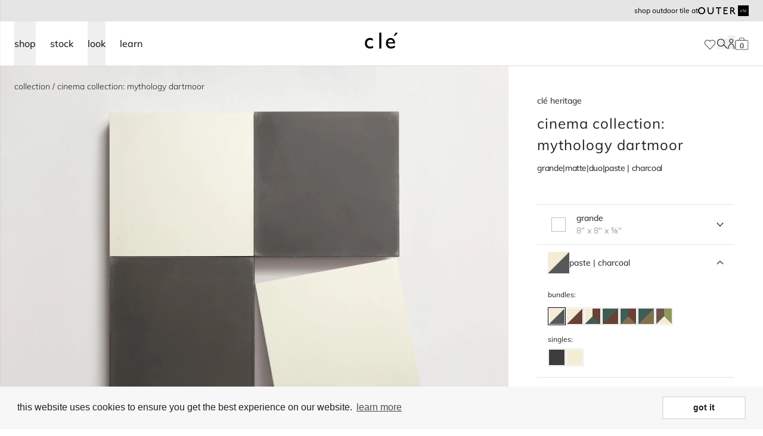

--- FILE ---
content_type: text/html; charset=utf-8
request_url: https://www.cletile.com/products/cement-mythology-dartmoor-neutral-duo-paste-charcoal-2pc-bundle
body_size: 93494
content:
<!doctype html>
<html class="no-js scroll-pt-16" lang="en">
  <head>
    <meta charset="utf-8">
    <meta http-equiv="X-UA-Compatible" content="IE=edge">
    <meta name="viewport" content="width=device-width,initial-scale=1">
    <meta name="theme-color" content="">
    <link rel="canonical" href="https://www.cletile.com/products/cement-mythology-dartmoor-neutral-duo-paste-charcoal-2pc-bundle">
    <link rel="preconnect" href="https://cdn.shopify.com" crossorigin>
    <link rel="preconnect" href="https://fonts.gstatic.com" crossorigin><link rel="icon" type="image/png" href="//www.cletile.com/cdn/shop/files/cle-favicon.png?crop=center&height=32&v=1665597832&width=32"><!-- Google Tag Manager -->
    <script>(function(w,d,s,l,i){w[l]=w[l]||[];w[l].push({'gtm.start':
        new Date().getTime(),event:'gtm.js'});var f=d.getElementsByTagName(s)[0],
        j=d.createElement(s),dl=l!='dataLayer'?'&l='+l:'';j.async=true;j.src=
        'https://www.googletagmanager.com/gtm.js?id='+i+dl;f.parentNode.insertBefore(j,f);
    })(window,document,'script','dataLayer','GTM-5MVSM7N');

    </script>
    <!-- End Google Tag Manager -->

        <script type="application/ld+json">
      {
        "@context": "http://schema.org",
        "@type": "Organization",
        "@id": "Store",
        "name": "clé tile",
        "logo": "https://cdn.shopify.com/s/files/1/1127/8620/t/8/assets/logo.png",
        "url": "https://www.cletile.com/",
        "contactPoint": [
          {
            "@type": "ContactPoint",
            "telephone": "+1-415-887-9011",
            "contactType": "customer service",
            "name": "Sales or customer inquiries",
            "email": "contact@cletile.com",
            "areaServed": "US"
          },
          {
            "@type": "ContactPoint",
            "name": "Installation and maintenance guides / FAQ",
            "url": "https://help.cletile.com/en/",
            "contactType": "customer service",
            "areaServed": "US"
          },
          {
            "@type": "ContactPoint",
            "name": "Shipping, delivery & returns",
            "url": "https://help.cletile.com/en/shipping-delivery-and-return-information",
            "contactType": "customer service",
            "areaServed": "US"
          },
          {
            "@type": "ContactPoint",
            "url": "https://www.cletile.com",
            "contactType": "customer service",
            "name": "Press inquiries",
            "email": "press@cletile.com",
            "areaServed": "US"
          },
          {
            "@type": "ContactPoint",
            "url": "https://www.cletile.com",
            "contactType": "customer service",
            "name": "Design inquiries",
            "email": "design@cletile.com",
            "areaServed": "US"
          }
        ],
        "sameAs": [
          "https://www.pinterest.com/cletile/",
          "https://www.facebook.com/Tilevera/",
          "https://twitter.com/cletile",
          "https://www.instagram.com/cletile/?hl=en"
        ]
      }
    </script>

        <script type="application/ld+json">
      {
        "@context": "http://schema.org",
        "@type": "WebSite",
        "name": "clé tile",
        "url": "https://www.cletile.com/",
        "potentialAction": [
          {
            "@type": "SearchAction",
            "target": "https://www.cletile.com/?s={search_term_string}",
            "query-input": "required name=search_term_string"
          }
        ]
      }
    </script>
    

<meta property="og:site_name" content="clé tile">
<meta property="og:url" content="https://www.cletile.com/products/cement-mythology-dartmoor-neutral-duo-paste-charcoal-2pc-bundle">
<meta property="og:title" content="Cement Checkerboard Tile Bundle 8x8 | White, Grey | clé">
<meta property="og:type" content="product">
<meta property="og:description" content="Discover the clé mythology collection, where tradition meets innovation with cement checkerboard tile bundles. Shop 8x8 tiles from the dartmoor color series."><meta property="og:image" content="http://www.cletile.com/cdn/shop/files/qv3exsuh5lls7q5td7rt.jpg?v=1768382413">
  <meta property="og:image:secure_url" content="https://www.cletile.com/cdn/shop/files/qv3exsuh5lls7q5td7rt.jpg?v=1768382413">
  <meta property="og:image:width" content="3000">
  <meta property="og:image:height" content="2250"><meta property="og:price:amount" content="193.60">
  <meta property="og:price:currency" content="USD"><meta name="twitter:card" content="summary_large_image">
<meta name="twitter:title" content="Cement Checkerboard Tile Bundle 8x8 | White, Grey | clé">
<meta name="twitter:description" content="Discover the clé mythology collection, where tradition meets innovation with cement checkerboard tile bundles. Shop 8x8 tiles from the dartmoor color series.">

    


    

<title>Cement Checkerboard Tile Bundle 8x8 | White, Grey | clé
</title>


  <meta name="description" content="Discover the clé mythology collection, where tradition meets innovation with cement checkerboard tile bundles. Shop 8x8 tiles from the dartmoor color series.">


    
    <script src="//www.cletile.com/cdn/shop/t/74/assets/global.js?v=76248272910768655751763491939" defer="defer"></script>
    

    <script>window.performance && window.performance.mark && window.performance.mark('shopify.content_for_header.start');</script><meta id="shopify-digital-wallet" name="shopify-digital-wallet" content="/11278620/digital_wallets/dialog">
<meta name="shopify-checkout-api-token" content="923fcdc804e1c5525b334e62b9df95fc">
<link rel="alternate" type="application/json+oembed" href="https://www.cletile.com/products/cement-mythology-dartmoor-neutral-duo-paste-charcoal-2pc-bundle.oembed">
<script async="async" src="/checkouts/internal/preloads.js?locale=en-US"></script>
<link rel="preconnect" href="https://shop.app" crossorigin="anonymous">
<script async="async" src="https://shop.app/checkouts/internal/preloads.js?locale=en-US&shop_id=11278620" crossorigin="anonymous"></script>
<script id="shopify-features" type="application/json">{"accessToken":"923fcdc804e1c5525b334e62b9df95fc","betas":["rich-media-storefront-analytics"],"domain":"www.cletile.com","predictiveSearch":true,"shopId":11278620,"locale":"en"}</script>
<script>var Shopify = Shopify || {};
Shopify.shop = "cle-tile-2.myshopify.com";
Shopify.locale = "en";
Shopify.currency = {"active":"USD","rate":"1.0"};
Shopify.country = "US";
Shopify.theme = {"name":"shopify-cle-tile\/shopify-master","id":134186926272,"schema_name":"Dawn","schema_version":"4.0.0","theme_store_id":null,"role":"main"};
Shopify.theme.handle = "null";
Shopify.theme.style = {"id":null,"handle":null};
Shopify.cdnHost = "www.cletile.com/cdn";
Shopify.routes = Shopify.routes || {};
Shopify.routes.root = "/";</script>
<script type="module">!function(o){(o.Shopify=o.Shopify||{}).modules=!0}(window);</script>
<script>!function(o){function n(){var o=[];function n(){o.push(Array.prototype.slice.apply(arguments))}return n.q=o,n}var t=o.Shopify=o.Shopify||{};t.loadFeatures=n(),t.autoloadFeatures=n()}(window);</script>
<script>
  window.ShopifyPay = window.ShopifyPay || {};
  window.ShopifyPay.apiHost = "shop.app\/pay";
  window.ShopifyPay.redirectState = null;
</script>
<script id="shop-js-analytics" type="application/json">{"pageType":"product"}</script>
<script defer="defer" async type="module" src="//www.cletile.com/cdn/shopifycloud/shop-js/modules/v2/client.init-shop-cart-sync_IZsNAliE.en.esm.js"></script>
<script defer="defer" async type="module" src="//www.cletile.com/cdn/shopifycloud/shop-js/modules/v2/chunk.common_0OUaOowp.esm.js"></script>
<script type="module">
  await import("//www.cletile.com/cdn/shopifycloud/shop-js/modules/v2/client.init-shop-cart-sync_IZsNAliE.en.esm.js");
await import("//www.cletile.com/cdn/shopifycloud/shop-js/modules/v2/chunk.common_0OUaOowp.esm.js");

  window.Shopify.SignInWithShop?.initShopCartSync?.({"fedCMEnabled":true,"windoidEnabled":true});

</script>
<script>
  window.Shopify = window.Shopify || {};
  if (!window.Shopify.featureAssets) window.Shopify.featureAssets = {};
  window.Shopify.featureAssets['shop-js'] = {"shop-cart-sync":["modules/v2/client.shop-cart-sync_DLOhI_0X.en.esm.js","modules/v2/chunk.common_0OUaOowp.esm.js"],"init-fed-cm":["modules/v2/client.init-fed-cm_C6YtU0w6.en.esm.js","modules/v2/chunk.common_0OUaOowp.esm.js"],"shop-button":["modules/v2/client.shop-button_BCMx7GTG.en.esm.js","modules/v2/chunk.common_0OUaOowp.esm.js"],"shop-cash-offers":["modules/v2/client.shop-cash-offers_BT26qb5j.en.esm.js","modules/v2/chunk.common_0OUaOowp.esm.js","modules/v2/chunk.modal_CGo_dVj3.esm.js"],"init-windoid":["modules/v2/client.init-windoid_B9PkRMql.en.esm.js","modules/v2/chunk.common_0OUaOowp.esm.js"],"init-shop-email-lookup-coordinator":["modules/v2/client.init-shop-email-lookup-coordinator_DZkqjsbU.en.esm.js","modules/v2/chunk.common_0OUaOowp.esm.js"],"shop-toast-manager":["modules/v2/client.shop-toast-manager_Di2EnuM7.en.esm.js","modules/v2/chunk.common_0OUaOowp.esm.js"],"shop-login-button":["modules/v2/client.shop-login-button_BtqW_SIO.en.esm.js","modules/v2/chunk.common_0OUaOowp.esm.js","modules/v2/chunk.modal_CGo_dVj3.esm.js"],"avatar":["modules/v2/client.avatar_BTnouDA3.en.esm.js"],"pay-button":["modules/v2/client.pay-button_CWa-C9R1.en.esm.js","modules/v2/chunk.common_0OUaOowp.esm.js"],"init-shop-cart-sync":["modules/v2/client.init-shop-cart-sync_IZsNAliE.en.esm.js","modules/v2/chunk.common_0OUaOowp.esm.js"],"init-customer-accounts":["modules/v2/client.init-customer-accounts_DenGwJTU.en.esm.js","modules/v2/client.shop-login-button_BtqW_SIO.en.esm.js","modules/v2/chunk.common_0OUaOowp.esm.js","modules/v2/chunk.modal_CGo_dVj3.esm.js"],"init-shop-for-new-customer-accounts":["modules/v2/client.init-shop-for-new-customer-accounts_JdHXxpS9.en.esm.js","modules/v2/client.shop-login-button_BtqW_SIO.en.esm.js","modules/v2/chunk.common_0OUaOowp.esm.js","modules/v2/chunk.modal_CGo_dVj3.esm.js"],"init-customer-accounts-sign-up":["modules/v2/client.init-customer-accounts-sign-up_D6__K_p8.en.esm.js","modules/v2/client.shop-login-button_BtqW_SIO.en.esm.js","modules/v2/chunk.common_0OUaOowp.esm.js","modules/v2/chunk.modal_CGo_dVj3.esm.js"],"checkout-modal":["modules/v2/client.checkout-modal_C_ZQDY6s.en.esm.js","modules/v2/chunk.common_0OUaOowp.esm.js","modules/v2/chunk.modal_CGo_dVj3.esm.js"],"shop-follow-button":["modules/v2/client.shop-follow-button_XetIsj8l.en.esm.js","modules/v2/chunk.common_0OUaOowp.esm.js","modules/v2/chunk.modal_CGo_dVj3.esm.js"],"lead-capture":["modules/v2/client.lead-capture_DvA72MRN.en.esm.js","modules/v2/chunk.common_0OUaOowp.esm.js","modules/v2/chunk.modal_CGo_dVj3.esm.js"],"shop-login":["modules/v2/client.shop-login_ClXNxyh6.en.esm.js","modules/v2/chunk.common_0OUaOowp.esm.js","modules/v2/chunk.modal_CGo_dVj3.esm.js"],"payment-terms":["modules/v2/client.payment-terms_CNlwjfZz.en.esm.js","modules/v2/chunk.common_0OUaOowp.esm.js","modules/v2/chunk.modal_CGo_dVj3.esm.js"]};
</script>
<script>(function() {
  var isLoaded = false;
  function asyncLoad() {
    if (isLoaded) return;
    isLoaded = true;
    var urls = ["https:\/\/cdn.shopify.com\/s\/files\/1\/1127\/8620\/t\/35\/assets\/booster_eu_cookie_11278620.js?v=1667853812\u0026shop=cle-tile-2.myshopify.com","https:\/\/api-na1.hubapi.com\/scriptloader\/v1\/169240.js?shop=cle-tile-2.myshopify.com","\/\/backinstock.useamp.com\/widget\/68616_1767159086.js?category=bis\u0026v=6\u0026shop=cle-tile-2.myshopify.com"];
    for (var i = 0; i < urls.length; i++) {
      var s = document.createElement('script');
      s.type = 'text/javascript';
      s.async = true;
      s.src = urls[i];
      var x = document.getElementsByTagName('script')[0];
      x.parentNode.insertBefore(s, x);
    }
  };
  if(window.attachEvent) {
    window.attachEvent('onload', asyncLoad);
  } else {
    window.addEventListener('load', asyncLoad, false);
  }
})();</script>
<script id="__st">var __st={"a":11278620,"offset":-28800,"reqid":"1a8301df-4ff3-423f-91cf-8bc147dfe97f-1768412646","pageurl":"www.cletile.com\/products\/cement-mythology-dartmoor-neutral-duo-paste-charcoal-2pc-bundle","u":"27554fc8866d","p":"product","rtyp":"product","rid":7267797467328};</script>
<script>window.ShopifyPaypalV4VisibilityTracking = true;</script>
<script id="captcha-bootstrap">!function(){'use strict';const t='contact',e='account',n='new_comment',o=[[t,t],['blogs',n],['comments',n],[t,'customer']],c=[[e,'customer_login'],[e,'guest_login'],[e,'recover_customer_password'],[e,'create_customer']],r=t=>t.map((([t,e])=>`form[action*='/${t}']:not([data-nocaptcha='true']) input[name='form_type'][value='${e}']`)).join(','),a=t=>()=>t?[...document.querySelectorAll(t)].map((t=>t.form)):[];function s(){const t=[...o],e=r(t);return a(e)}const i='password',u='form_key',d=['recaptcha-v3-token','g-recaptcha-response','h-captcha-response',i],f=()=>{try{return window.sessionStorage}catch{return}},m='__shopify_v',_=t=>t.elements[u];function p(t,e,n=!1){try{const o=window.sessionStorage,c=JSON.parse(o.getItem(e)),{data:r}=function(t){const{data:e,action:n}=t;return t[m]||n?{data:e,action:n}:{data:t,action:n}}(c);for(const[e,n]of Object.entries(r))t.elements[e]&&(t.elements[e].value=n);n&&o.removeItem(e)}catch(o){console.error('form repopulation failed',{error:o})}}const l='form_type',E='cptcha';function T(t){t.dataset[E]=!0}const w=window,h=w.document,L='Shopify',v='ce_forms',y='captcha';let A=!1;((t,e)=>{const n=(g='f06e6c50-85a8-45c8-87d0-21a2b65856fe',I='https://cdn.shopify.com/shopifycloud/storefront-forms-hcaptcha/ce_storefront_forms_captcha_hcaptcha.v1.5.2.iife.js',D={infoText:'Protected by hCaptcha',privacyText:'Privacy',termsText:'Terms'},(t,e,n)=>{const o=w[L][v],c=o.bindForm;if(c)return c(t,g,e,D).then(n);var r;o.q.push([[t,g,e,D],n]),r=I,A||(h.body.append(Object.assign(h.createElement('script'),{id:'captcha-provider',async:!0,src:r})),A=!0)});var g,I,D;w[L]=w[L]||{},w[L][v]=w[L][v]||{},w[L][v].q=[],w[L][y]=w[L][y]||{},w[L][y].protect=function(t,e){n(t,void 0,e),T(t)},Object.freeze(w[L][y]),function(t,e,n,w,h,L){const[v,y,A,g]=function(t,e,n){const i=e?o:[],u=t?c:[],d=[...i,...u],f=r(d),m=r(i),_=r(d.filter((([t,e])=>n.includes(e))));return[a(f),a(m),a(_),s()]}(w,h,L),I=t=>{const e=t.target;return e instanceof HTMLFormElement?e:e&&e.form},D=t=>v().includes(t);t.addEventListener('submit',(t=>{const e=I(t);if(!e)return;const n=D(e)&&!e.dataset.hcaptchaBound&&!e.dataset.recaptchaBound,o=_(e),c=g().includes(e)&&(!o||!o.value);(n||c)&&t.preventDefault(),c&&!n&&(function(t){try{if(!f())return;!function(t){const e=f();if(!e)return;const n=_(t);if(!n)return;const o=n.value;o&&e.removeItem(o)}(t);const e=Array.from(Array(32),(()=>Math.random().toString(36)[2])).join('');!function(t,e){_(t)||t.append(Object.assign(document.createElement('input'),{type:'hidden',name:u})),t.elements[u].value=e}(t,e),function(t,e){const n=f();if(!n)return;const o=[...t.querySelectorAll(`input[type='${i}']`)].map((({name:t})=>t)),c=[...d,...o],r={};for(const[a,s]of new FormData(t).entries())c.includes(a)||(r[a]=s);n.setItem(e,JSON.stringify({[m]:1,action:t.action,data:r}))}(t,e)}catch(e){console.error('failed to persist form',e)}}(e),e.submit())}));const S=(t,e)=>{t&&!t.dataset[E]&&(n(t,e.some((e=>e===t))),T(t))};for(const o of['focusin','change'])t.addEventListener(o,(t=>{const e=I(t);D(e)&&S(e,y())}));const B=e.get('form_key'),M=e.get(l),P=B&&M;t.addEventListener('DOMContentLoaded',(()=>{const t=y();if(P)for(const e of t)e.elements[l].value===M&&p(e,B);[...new Set([...A(),...v().filter((t=>'true'===t.dataset.shopifyCaptcha))])].forEach((e=>S(e,t)))}))}(h,new URLSearchParams(w.location.search),n,t,e,['guest_login'])})(!0,!0)}();</script>
<script integrity="sha256-4kQ18oKyAcykRKYeNunJcIwy7WH5gtpwJnB7kiuLZ1E=" data-source-attribution="shopify.loadfeatures" defer="defer" src="//www.cletile.com/cdn/shopifycloud/storefront/assets/storefront/load_feature-a0a9edcb.js" crossorigin="anonymous"></script>
<script crossorigin="anonymous" defer="defer" src="//www.cletile.com/cdn/shopifycloud/storefront/assets/shopify_pay/storefront-65b4c6d7.js?v=20250812"></script>
<script data-source-attribution="shopify.dynamic_checkout.dynamic.init">var Shopify=Shopify||{};Shopify.PaymentButton=Shopify.PaymentButton||{isStorefrontPortableWallets:!0,init:function(){window.Shopify.PaymentButton.init=function(){};var t=document.createElement("script");t.src="https://www.cletile.com/cdn/shopifycloud/portable-wallets/latest/portable-wallets.en.js",t.type="module",document.head.appendChild(t)}};
</script>
<script data-source-attribution="shopify.dynamic_checkout.buyer_consent">
  function portableWalletsHideBuyerConsent(e){var t=document.getElementById("shopify-buyer-consent"),n=document.getElementById("shopify-subscription-policy-button");t&&n&&(t.classList.add("hidden"),t.setAttribute("aria-hidden","true"),n.removeEventListener("click",e))}function portableWalletsShowBuyerConsent(e){var t=document.getElementById("shopify-buyer-consent"),n=document.getElementById("shopify-subscription-policy-button");t&&n&&(t.classList.remove("hidden"),t.removeAttribute("aria-hidden"),n.addEventListener("click",e))}window.Shopify?.PaymentButton&&(window.Shopify.PaymentButton.hideBuyerConsent=portableWalletsHideBuyerConsent,window.Shopify.PaymentButton.showBuyerConsent=portableWalletsShowBuyerConsent);
</script>
<script data-source-attribution="shopify.dynamic_checkout.cart.bootstrap">document.addEventListener("DOMContentLoaded",(function(){function t(){return document.querySelector("shopify-accelerated-checkout-cart, shopify-accelerated-checkout")}if(t())Shopify.PaymentButton.init();else{new MutationObserver((function(e,n){t()&&(Shopify.PaymentButton.init(),n.disconnect())})).observe(document.body,{childList:!0,subtree:!0})}}));
</script>
<link id="shopify-accelerated-checkout-styles" rel="stylesheet" media="screen" href="https://www.cletile.com/cdn/shopifycloud/portable-wallets/latest/accelerated-checkout-backwards-compat.css" crossorigin="anonymous">
<style id="shopify-accelerated-checkout-cart">
        #shopify-buyer-consent {
  margin-top: 1em;
  display: inline-block;
  width: 100%;
}

#shopify-buyer-consent.hidden {
  display: none;
}

#shopify-subscription-policy-button {
  background: none;
  border: none;
  padding: 0;
  text-decoration: underline;
  font-size: inherit;
  cursor: pointer;
}

#shopify-subscription-policy-button::before {
  box-shadow: none;
}

      </style>
<link rel="stylesheet" media="screen" href="//www.cletile.com/cdn/shop/t/74/compiled_assets/styles.css?238976">
<script>window.performance && window.performance.mark && window.performance.mark('shopify.content_for_header.end');</script>

    
      <link href="//www.cletile.com/cdn/shop/t/74/assets/products.scss.css?v=148433913499740948251763491933" rel="stylesheet" type="text/css" media="all" />
      
      


  <script src="//www.cletile.com/cdn/shop/t/74/assets/vite-product-scripts-DEe--7v6.min.js" type="module" crossorigin="anonymous"></script>
  <link rel="modulepreload" href="//www.cletile.com/cdn/shop/t/74/assets/vite-swiper-element-bundle-BytrOphn.min.js" crossorigin="anonymous">


      


  <script src="//www.cletile.com/cdn/shop/t/74/assets/vite-product-calc-scripts-DYy3ABqj.min.js" type="module" crossorigin="anonymous"></script>


    

    
      
    <script defer="defer">
        document.documentElement.className = document.documentElement.className.replace('no-js', 'js');
      if (Shopify.designMode) {
        document.documentElement.classList.add('shopify-design-mode');
      }
    </script>

    

    

    
    
    

    
    
    
      
    

    


  <script src="//www.cletile.com/cdn/shop/t/74/assets/vite-algolia-scripts-DY50Yy5p.min.js" type="module" crossorigin="anonymous"></script>
  <link rel="modulepreload" href="//www.cletile.com/cdn/shop/t/74/assets/vite-search-insights-browser-ClaK52fg.min.js" crossorigin="anonymous">
  <link rel="modulepreload" href="//www.cletile.com/cdn/shop/t/74/assets/vite-connectInfiniteHits-Ba7NmQBr.min.js" crossorigin="anonymous">
  <link rel="modulepreload" href="//www.cletile.com/cdn/shop/t/74/assets/vite-connectSearchBox-BGpEGGiE.min.js" crossorigin="anonymous">



    
      <link href="//www.cletile.com/cdn/shop/t/74/assets/cle-sidebar-cart.css?v=72864489393257326911708383523" rel="stylesheet" type="text/css" media="all" />
    

    


  <link href="//www.cletile.com/cdn/shop/t/74/assets/vite-theme-BEgZazVZ.min.css" rel="stylesheet" type="text/css" media="all" />


    


  <script src="//www.cletile.com/cdn/shop/t/74/assets/vite-main-B8boJ83x.min.js" type="module" crossorigin="anonymous"></script>
  <link rel="modulepreload" href="//www.cletile.com/cdn/shop/t/74/assets/vite-product-calc-scripts-DYy3ABqj.min.js" crossorigin="anonymous">



    
    
    
  <!-- BEGIN app block: shopify://apps/pagefly-page-builder/blocks/app-embed/83e179f7-59a0-4589-8c66-c0dddf959200 -->

<!-- BEGIN app snippet: pagefly-cro-ab-testing-main -->







<script>
  ;(function () {
    const url = new URL(window.location)
    const viewParam = url.searchParams.get('view')
    if (viewParam && viewParam.includes('variant-pf-')) {
      url.searchParams.set('pf_v', viewParam)
      url.searchParams.delete('view')
      window.history.replaceState({}, '', url)
    }
  })()
</script>



<script type='module'>
  
  window.PAGEFLY_CRO = window.PAGEFLY_CRO || {}

  window.PAGEFLY_CRO['data_debug'] = {
    original_template_suffix: "size-color",
    allow_ab_test: false,
    ab_test_start_time: 0,
    ab_test_end_time: 0,
    today_date_time: 1768412647000,
  }
  window.PAGEFLY_CRO['GA4'] = { enabled: true}
</script>

<!-- END app snippet -->








  <script src='https://cdn.shopify.com/extensions/019bb4f9-aed6-78a3-be91-e9d44663e6bf/pagefly-page-builder-215/assets/pagefly-helper.js' defer='defer'></script>

  <script src='https://cdn.shopify.com/extensions/019bb4f9-aed6-78a3-be91-e9d44663e6bf/pagefly-page-builder-215/assets/pagefly-general-helper.js' defer='defer'></script>

  <script src='https://cdn.shopify.com/extensions/019bb4f9-aed6-78a3-be91-e9d44663e6bf/pagefly-page-builder-215/assets/pagefly-snap-slider.js' defer='defer'></script>

  <script src='https://cdn.shopify.com/extensions/019bb4f9-aed6-78a3-be91-e9d44663e6bf/pagefly-page-builder-215/assets/pagefly-slideshow-v3.js' defer='defer'></script>

  <script src='https://cdn.shopify.com/extensions/019bb4f9-aed6-78a3-be91-e9d44663e6bf/pagefly-page-builder-215/assets/pagefly-slideshow-v4.js' defer='defer'></script>

  <script src='https://cdn.shopify.com/extensions/019bb4f9-aed6-78a3-be91-e9d44663e6bf/pagefly-page-builder-215/assets/pagefly-glider.js' defer='defer'></script>

  <script src='https://cdn.shopify.com/extensions/019bb4f9-aed6-78a3-be91-e9d44663e6bf/pagefly-page-builder-215/assets/pagefly-slideshow-v1-v2.js' defer='defer'></script>

  <script src='https://cdn.shopify.com/extensions/019bb4f9-aed6-78a3-be91-e9d44663e6bf/pagefly-page-builder-215/assets/pagefly-product-media.js' defer='defer'></script>

  <script src='https://cdn.shopify.com/extensions/019bb4f9-aed6-78a3-be91-e9d44663e6bf/pagefly-page-builder-215/assets/pagefly-product.js' defer='defer'></script>


<script id='pagefly-helper-data' type='application/json'>
  {
    "page_optimization": {
      "assets_prefetching": false
    },
    "elements_asset_mapper": {
      "Accordion": "https://cdn.shopify.com/extensions/019bb4f9-aed6-78a3-be91-e9d44663e6bf/pagefly-page-builder-215/assets/pagefly-accordion.js",
      "Accordion3": "https://cdn.shopify.com/extensions/019bb4f9-aed6-78a3-be91-e9d44663e6bf/pagefly-page-builder-215/assets/pagefly-accordion3.js",
      "CountDown": "https://cdn.shopify.com/extensions/019bb4f9-aed6-78a3-be91-e9d44663e6bf/pagefly-page-builder-215/assets/pagefly-countdown.js",
      "GMap1": "https://cdn.shopify.com/extensions/019bb4f9-aed6-78a3-be91-e9d44663e6bf/pagefly-page-builder-215/assets/pagefly-gmap.js",
      "GMap2": "https://cdn.shopify.com/extensions/019bb4f9-aed6-78a3-be91-e9d44663e6bf/pagefly-page-builder-215/assets/pagefly-gmap.js",
      "GMapBasicV2": "https://cdn.shopify.com/extensions/019bb4f9-aed6-78a3-be91-e9d44663e6bf/pagefly-page-builder-215/assets/pagefly-gmap.js",
      "GMapAdvancedV2": "https://cdn.shopify.com/extensions/019bb4f9-aed6-78a3-be91-e9d44663e6bf/pagefly-page-builder-215/assets/pagefly-gmap.js",
      "HTML.Video": "https://cdn.shopify.com/extensions/019bb4f9-aed6-78a3-be91-e9d44663e6bf/pagefly-page-builder-215/assets/pagefly-htmlvideo.js",
      "HTML.Video2": "https://cdn.shopify.com/extensions/019bb4f9-aed6-78a3-be91-e9d44663e6bf/pagefly-page-builder-215/assets/pagefly-htmlvideo2.js",
      "HTML.Video3": "https://cdn.shopify.com/extensions/019bb4f9-aed6-78a3-be91-e9d44663e6bf/pagefly-page-builder-215/assets/pagefly-htmlvideo2.js",
      "BackgroundVideo": "https://cdn.shopify.com/extensions/019bb4f9-aed6-78a3-be91-e9d44663e6bf/pagefly-page-builder-215/assets/pagefly-htmlvideo2.js",
      "Instagram": "https://cdn.shopify.com/extensions/019bb4f9-aed6-78a3-be91-e9d44663e6bf/pagefly-page-builder-215/assets/pagefly-instagram.js",
      "Instagram2": "https://cdn.shopify.com/extensions/019bb4f9-aed6-78a3-be91-e9d44663e6bf/pagefly-page-builder-215/assets/pagefly-instagram.js",
      "Insta3": "https://cdn.shopify.com/extensions/019bb4f9-aed6-78a3-be91-e9d44663e6bf/pagefly-page-builder-215/assets/pagefly-instagram3.js",
      "Tabs": "https://cdn.shopify.com/extensions/019bb4f9-aed6-78a3-be91-e9d44663e6bf/pagefly-page-builder-215/assets/pagefly-tab.js",
      "Tabs3": "https://cdn.shopify.com/extensions/019bb4f9-aed6-78a3-be91-e9d44663e6bf/pagefly-page-builder-215/assets/pagefly-tab3.js",
      "ProductBox": "https://cdn.shopify.com/extensions/019bb4f9-aed6-78a3-be91-e9d44663e6bf/pagefly-page-builder-215/assets/pagefly-cart.js",
      "FBPageBox2": "https://cdn.shopify.com/extensions/019bb4f9-aed6-78a3-be91-e9d44663e6bf/pagefly-page-builder-215/assets/pagefly-facebook.js",
      "FBLikeButton2": "https://cdn.shopify.com/extensions/019bb4f9-aed6-78a3-be91-e9d44663e6bf/pagefly-page-builder-215/assets/pagefly-facebook.js",
      "TwitterFeed2": "https://cdn.shopify.com/extensions/019bb4f9-aed6-78a3-be91-e9d44663e6bf/pagefly-page-builder-215/assets/pagefly-twitter.js",
      "Paragraph4": "https://cdn.shopify.com/extensions/019bb4f9-aed6-78a3-be91-e9d44663e6bf/pagefly-page-builder-215/assets/pagefly-paragraph4.js",

      "AliReviews": "https://cdn.shopify.com/extensions/019bb4f9-aed6-78a3-be91-e9d44663e6bf/pagefly-page-builder-215/assets/pagefly-3rd-elements.js",
      "BackInStock": "https://cdn.shopify.com/extensions/019bb4f9-aed6-78a3-be91-e9d44663e6bf/pagefly-page-builder-215/assets/pagefly-3rd-elements.js",
      "GloboBackInStock": "https://cdn.shopify.com/extensions/019bb4f9-aed6-78a3-be91-e9d44663e6bf/pagefly-page-builder-215/assets/pagefly-3rd-elements.js",
      "GrowaveWishlist": "https://cdn.shopify.com/extensions/019bb4f9-aed6-78a3-be91-e9d44663e6bf/pagefly-page-builder-215/assets/pagefly-3rd-elements.js",
      "InfiniteOptionsShopPad": "https://cdn.shopify.com/extensions/019bb4f9-aed6-78a3-be91-e9d44663e6bf/pagefly-page-builder-215/assets/pagefly-3rd-elements.js",
      "InkybayProductPersonalizer": "https://cdn.shopify.com/extensions/019bb4f9-aed6-78a3-be91-e9d44663e6bf/pagefly-page-builder-215/assets/pagefly-3rd-elements.js",
      "LimeSpot": "https://cdn.shopify.com/extensions/019bb4f9-aed6-78a3-be91-e9d44663e6bf/pagefly-page-builder-215/assets/pagefly-3rd-elements.js",
      "Loox": "https://cdn.shopify.com/extensions/019bb4f9-aed6-78a3-be91-e9d44663e6bf/pagefly-page-builder-215/assets/pagefly-3rd-elements.js",
      "Opinew": "https://cdn.shopify.com/extensions/019bb4f9-aed6-78a3-be91-e9d44663e6bf/pagefly-page-builder-215/assets/pagefly-3rd-elements.js",
      "Powr": "https://cdn.shopify.com/extensions/019bb4f9-aed6-78a3-be91-e9d44663e6bf/pagefly-page-builder-215/assets/pagefly-3rd-elements.js",
      "ProductReviews": "https://cdn.shopify.com/extensions/019bb4f9-aed6-78a3-be91-e9d44663e6bf/pagefly-page-builder-215/assets/pagefly-3rd-elements.js",
      "PushOwl": "https://cdn.shopify.com/extensions/019bb4f9-aed6-78a3-be91-e9d44663e6bf/pagefly-page-builder-215/assets/pagefly-3rd-elements.js",
      "ReCharge": "https://cdn.shopify.com/extensions/019bb4f9-aed6-78a3-be91-e9d44663e6bf/pagefly-page-builder-215/assets/pagefly-3rd-elements.js",
      "Rivyo": "https://cdn.shopify.com/extensions/019bb4f9-aed6-78a3-be91-e9d44663e6bf/pagefly-page-builder-215/assets/pagefly-3rd-elements.js",
      "TrackingMore": "https://cdn.shopify.com/extensions/019bb4f9-aed6-78a3-be91-e9d44663e6bf/pagefly-page-builder-215/assets/pagefly-3rd-elements.js",
      "Vitals": "https://cdn.shopify.com/extensions/019bb4f9-aed6-78a3-be91-e9d44663e6bf/pagefly-page-builder-215/assets/pagefly-3rd-elements.js",
      "Wiser": "https://cdn.shopify.com/extensions/019bb4f9-aed6-78a3-be91-e9d44663e6bf/pagefly-page-builder-215/assets/pagefly-3rd-elements.js"
    },
    "custom_elements_mapper": {
      "pf-click-action-element": "https://cdn.shopify.com/extensions/019bb4f9-aed6-78a3-be91-e9d44663e6bf/pagefly-page-builder-215/assets/pagefly-click-action-element.js",
      "pf-dialog-element": "https://cdn.shopify.com/extensions/019bb4f9-aed6-78a3-be91-e9d44663e6bf/pagefly-page-builder-215/assets/pagefly-dialog-element.js"
    }
  }
</script>


<!-- END app block --><!-- BEGIN app block: shopify://apps/analyzify-ga4-ads-tracking/blocks/app-embed-v4/69637cfd-dd6f-4511-aa97-7037cfb5515c -->


<!-- BEGIN app snippet: an_analyzify_settings -->







<script defer>
  // AN_ANALYZIFY_SETTINGS
  (() => {
    try {
      const startTime = performance.now();
      window.analyzify = window.analyzify || {};
  
      window.analyzify.log = (t, groupName, nestedGroupName) => {
        try {
          const styles = {
            default: 'color:#fff;background:#413389;',
            an_analyzify: 'color:#fff;background:#1f77b4;', 
            an_analyzify_settings: 'color:#fff;background:#ff7f0e;', 
            an_fb: 'color:#fff;background:#2ca02c;', 
            an_criteo: 'color:#fff;background:#d62728;', 
            an_bing: 'color:#fff;background:#9467bd;', 
            an_clarity: 'color:#fff;background:#8c564b;', 
            an_hotjar: 'color:#fff;background:#8c564b;', 
            an_gtm: 'color:#fff;background:#e377c2;', 
            an_klaviyo: 'color:#fff;background:#7f7f7f;', 
            an_pinterest: 'color:#fff;background:#bcbd22;', 
            an_rebuy: 'color:#fff;background:#17becf;', 
            an_tiktok: 'color:#fff;background:#ffbb78;', 
            an_x: 'color:#fff;background:#98df8a;', 
            an_consent: 'color:#fff;background:#ff9896;' 
          };

          if (window.analyzify.logging && t != null) {
            const style = styles[groupName] || styles['default'];
            console.log(`%c[${groupName || 'Analyzify'}]${nestedGroupName ? ` ${nestedGroupName}` : ''}`, style, t);
            analyzify.logs.push(t);
            if (analyzify?.stopAtLog) {
              debugger;
            }
          }
        } catch (error) {
          console.error("Error processing analyzify settings:", error);
        }
      }

      (() => {
        try {
          window.analyzify = {
            ...window.analyzify,
            logging: "" == "true",
            logs: [],
            testing_environment: false,
            consent_version: null,
            initial_load: {},
            variant_changed_with_view_item: false,
            chunk_size: 25,
            properties: {
              GTM: {
                status: true,
                id: "",
                multiple_view_item_list: false,
                feed_country: "",
                feed_region: "",
                feed_language: "",
                merchant_id: "",
                enhanced_params: true,
                replace_session_id: false,
                replace_gclid: false,
                variant_changed: true,
                generate_lead: true,
              },
              GADS: {
                status:false, 
                conversion_linker:false, 
                allow_ad_personalization_signals:false,
                ads_data_redaction:false,
                url_passthrough:false,
                primary: {
                  status:false,
                  id: "",
                  feed_country: "US",
                  feed_region: "US",
                  merchant_id: "",
                  feed_language: "",
                  product_id_format: "product_sku", 
                  replace_session_id:false,
                  replace_gclid:false,
                  remarketing: {
                    status:false,
                    gads_remarketing_id_format: "product_sku",
                    events: { 
                      view_item_list: false, 
                      view_item: false,
                      add_to_cart: false,
                      remove_from_cart: false,
                      begin_checkout: false,
                      purchase: false,
                      generate_lead: false,
                    }
                  },
                  conversions: {
                    view_item: {
                        status: false,
                        value: "",
                    },
                    add_to_cart: {
                        status: false,
                        value: "",
                    },
                    begin_checkout: {
                        status: false,
                        value: "",
                    },
                    purchase: {
                        status: false,
                        value: "",
                    },
                    generate_lead: {
                      status: false,
                      value: "",
                    }
                  }
                },
                secondary: {
                  status: false,
                  id: "",
                  feed_country: "",
                  feed_region: "",
                  merchant_id: "",
                  feed_language: "",
                  product_id_format: "product_sku",
                  remarketing: {
                    gads_remarketing_id_format: "product_sku",
                    status: false,
                    events: {
                      view_item_list: false,
                      view_item: false,
                      add_to_cart: false,
                      remove_from_cart: false,
                      begin_checkout: false,
                      purchase: false,
                      generate_lead: false,
                    }
                  },
                  conversions: {
                    view_item: {
                      status: false,
                      value: "",
                    },
                    add_to_cart:{
                      status: false,
                      value: "",
                    },
                    begin_checkout:{
                      status: false,
                      value: "",
                    },
                    purchase:{
                      status: false,
                      value: "",
                    },
                    generate_lead: {
                      status: false,
                      value: "",
                    }
                  }
                }
              },
              GA4: {
                status: false,
                multiple_view_item_list: false,
                enhanced_params: true,
                all_forms: false,
                primary: {
                  status: false,
                  id: "",
                  product_id_format: "product_sku",
                  replace_session_id: false,
                  events: {
                    variant_changed: true,
                    view_item_list: false,
                    select_item: false,
                    nav_click: false,
                    view_item: false,
                    add_to_cart: false,
                    add_to_wishlist: false,
                    view_cart: false,
                    remove_from_cart: false,
                    begin_checkout: false,
                    purchase: false,
                    generate_lead: true,
                    page_404: true,
                  }
                },
                secondary: {
                  status: false,
                  id: "",
                  product_id_format: "product_sku",
                  replace_session_id: false,
                  events: {
                      variant_changed: true,
                      view_item_list: false,
                      select_item: false,
                      nav_click: false,
                      view_item: false,
                      add_to_cart: false,
                      add_to_wishlist: false,
                      view_cart: false,
                      remove_from_cart: false,
                      begin_checkout: false,
                      purchase: false,
                      generate_lead: true, // @check & set: false
                      page_404: true,
                  }
                } 
              },
              X: {
                status: false,
                id:"",
                product_id_format: "product_sku",
                events:{
                    page_view: "",
                    add_to_cart: "",
                    begin_checkout: "",
                    search: ""
                }
              },
              BING: {
                status: false,
                id: "",
                product_id_format: "product_sku",
                events: {
                    home: true,
                    view_item: true,
                    view_item_list: true,
                    view_cart: true,
                    search: true,
                    add_to_cart: false,
                    begin_checkout: false,
                    purchase: false
                }
              },
              FACEBOOK: {
                status: false,
                all_forms: false,
                primary: {
                    status: false,
                    id: "",
                    product_id_format: "",
                    events: {
                        view_content: false,
                        view_collection: true,
                        search: false,
                        add_to_cart: false,
                        add_to_wishlist: false,
                        view_cart: true,
                        initiate_checkout: false,
                        add_payment_info: false,
                        generate_lead: true,
                        purchase: false,
                    }
                },
                secondary: {
                    status: false,
                    id: "",
                    product_id_format: "",
                    events: {
                        view_content: false,
                        view_collection: true,
                        search: false,
                        add_to_cart: false,
                        add_to_wishlist: false,
                        view_cart: true,
                        initiate_checkout: false,
                        add_payment_info: false,
                        generate_lead: true,
                        purchase: false,
                    }
                }
              },
              SERVERSIDE: {
                store_id: null,
                status: false,
                measurement_id: null,
                datalayer: false,
                endpoint: 'https://analyzifycdn.com/collect',
                testEndpoint: 'https://stag.analyzifycdn.com/collect', 
                azfy_attribution: 'dual',
                shop_domain: "www.cletile.com",
                all_forms: false,
                events: {
                    add_to_cart: false,
                    view_item: true,
                    page_view: true,
                    begin_checkout: false,
                    search: true,
                    generate_lead: true,
                },
                sendCartUpdateDebug: false,
              },
              PINTEREST:{
                status: false,
                id: "",
                product_id_format: "product_sku",
                events:{
                    view_item_list: false,
                    view_item: false,
                    add_to_cart: false,
                    purchase: false,
                }
              },
              CRITEO:{
                status: false,
                id: "",
                product_id_format: "product_sku",
                events:{
                    view_item_list: false,
                    view_item: false,
                    add_to_cart: false,
                    view_cart: false,
                    purchase: false,
                }
              },
              CLARITY:{
                status: false,
                id: "",
                events: {
                  view_item: false,
                  view_item_list: false,
                  view_cart: false,
                  add_to_cart: false,
                  add_to_wishlist: false,
                  remove_from_cart: false,
                  begin_checkout: false,
                  search: false,
                }
              },
              HOTJAR:{
                status: false,
                id: "",
                events: {
                  view_item: false,
                  view_item_list: false,
                  view_cart: false,
                  add_to_cart: false,
                  add_to_wishlist: false,
                  remove_from_cart: false,
                  begin_checkout: false,
                  search: false,
                }
              },             
              SNAPCHAT:{
                status: false,
                id: "",
                events: {
                  view_item: false,
                  add_to_cart: false,
                  initiate_checkout: false,
                },
                product_id_format: "product_sku",
              },
              KLAVIYO:{
                status: false,
                id: "",
                product_id_format: "product_sku",
                events:{
                    subscribe: false, // did not seem to be defined in the settings
                    view_item_list: false,
                    view_item: false,
                    add_to_cart: false,
                    add_to_wishlist: true,
                    begin_checkout: false,
                    search: false,
                    purchase: false, // did not seem to be defined in the settings
                }
              },
              
              TIKTOK:{
                status: false,
                id: "",
                product_id_format: "product_sku",
                all_forms: false,
                events:{
                    view_item: false,
                    add_to_cart: false,
                    begin_checkout: false,
                    search: false,
                    purchase: false,
                    generate_lead: true,
                }
              }
            },
            send_unhashed_email: false,
            hide_raw_userdata: false,
            feed_region: 'US',
            feed_country: 'US',
            debug_mode: false,
            rebuy_atc_rfc: false,
            pageFly: false,
            user_id_format: "cid",
            send_user_id: true,
            addedProduct: null
          }
        } catch (error) {
          console.error("Error processing analyzify settings:", error);
        }
      })();

      window.analyzify_custom_classes = 'removefromcart_btn_attributes:id:remove-cart-item,';
      window.analyzify_measurement_id = '';
      window.analyzify_measurement_id_v3 = '';
      window.analyzify.gtag_config = {};

      // @check
      window.collection_sku_list = [
        
      ];

      window.analyzify.cart_attributes = null;
      window.analyzify.eventId = null;
      window.analyzify.cart_id = null;
      window.analyzify.sh_info_obj = {};

      // @check
      const orders = [
        
      ];
      // @check
      const totalOrderPrice = orders.reduce((acc, price) => acc + price, 0);

      window.analyzify.shopify_customer  = {
        
        type: 'visitor',
        
      };

      // @check
      window.analyzify.shopify_template = 'product';

      (() => {
        try {
          
            window.analyzify.getProductObj = (() => {
              try {
                return {
                  product: {"id":7267797467328,"title":"cement | mythology | dartmoor | grande neutral duo | paste + charcoal (2pc bundle) ~ 8\"x8\"x⅝\"","handle":"cement-mythology-dartmoor-neutral-duo-paste-charcoal-2pc-bundle","description":"","published_at":"2022-09-07T14:07:29-07:00","created_at":"2022-05-19T11:52:06-07:00","vendor":"clé tile","type":"Standard - Bundle","tags":["Area Collection:backsplash","Area Collection:bathroom","Area Collection:fireplace surround","Area Collection:interior floor","Area Collection:interior wall","Area Collection:kitchen","Area Collection:shower walls","Clé Collection:cinema collection: mythology","Clé Curation:clé Heritage","Colors:Grey","Colors:White","Group Name:mythology-dartmoor","Material:Cement","Online","PIM:GraphQL"],"price":19360,"price_min":19360,"price_max":19360,"available":true,"price_varies":false,"compare_at_price":null,"compare_at_price_min":0,"compare_at_price_max":0,"compare_at_price_varies":false,"variants":[{"id":43222848307392,"title":"Default Title","option1":"Default Title","option2":null,"option3":null,"sku":"C28308","requires_shipping":true,"taxable":true,"featured_image":null,"available":true,"name":"cement | mythology | dartmoor | grande neutral duo | paste + charcoal (2pc bundle) ~ 8\"x8\"x⅝\"","public_title":null,"options":["Default Title"],"price":19360,"weight":32659,"compare_at_price":null,"inventory_quantity":771,"inventory_management":"shopify","inventory_policy":"continue","barcode":null,"requires_selling_plan":false,"selling_plan_allocations":[],"quantity_rule":{"min":1,"max":null,"increment":1}}],"images":["\/\/www.cletile.com\/cdn\/shop\/files\/qv3exsuh5lls7q5td7rt.jpg?v=1768382413","\/\/www.cletile.com\/cdn\/shop\/files\/zx3exaxj9sxj3itko7q2.jpg?v=1768382413","\/\/www.cletile.com\/cdn\/shop\/files\/efnulurky7fmearubn2x.jpg?v=1768382545"],"featured_image":"\/\/www.cletile.com\/cdn\/shop\/files\/qv3exsuh5lls7q5td7rt.jpg?v=1768382413","options":["Title"],"media":[{"alt":"1PiSxT0424udhpo2rn7kkuNac6a-S7jsG.jpg","id":34025087762624,"position":1,"preview_image":{"aspect_ratio":1.333,"height":2250,"width":3000,"src":"\/\/www.cletile.com\/cdn\/shop\/files\/qv3exsuh5lls7q5td7rt.jpg?v=1768382413"},"aspect_ratio":1.333,"height":2250,"media_type":"image","src":"\/\/www.cletile.com\/cdn\/shop\/files\/qv3exsuh5lls7q5td7rt.jpg?v=1768382413","width":3000},{"alt":"c28218_cle_tile_cement_checks_single_8x8_3.0_paste_1_7.jpg","id":34025087795392,"position":2,"preview_image":{"aspect_ratio":1.333,"height":2250,"width":3000,"src":"\/\/www.cletile.com\/cdn\/shop\/files\/zx3exaxj9sxj3itko7q2.jpg?v=1768382413"},"aspect_ratio":1.333,"height":2250,"media_type":"image","src":"\/\/www.cletile.com\/cdn\/shop\/files\/zx3exaxj9sxj3itko7q2.jpg?v=1768382413","width":3000},{"alt":"cle_tile_cement_checks_single_8x8_3.0_charcoal.jpg","id":34025037922496,"position":3,"preview_image":{"aspect_ratio":1.333,"height":2250,"width":3000,"src":"\/\/www.cletile.com\/cdn\/shop\/files\/efnulurky7fmearubn2x.jpg?v=1768382545"},"aspect_ratio":1.333,"height":2250,"media_type":"image","src":"\/\/www.cletile.com\/cdn\/shop\/files\/efnulurky7fmearubn2x.jpg?v=1768382545","width":3000}],"requires_selling_plan":false,"selling_plan_groups":[],"content":""},
                  taxonomy: {
                    id: null,
                    name: null,
                    ancestors: null
                  },
                  variant: {"id":43222848307392,"title":"Default Title","option1":"Default Title","option2":null,"option3":null,"sku":"C28308","requires_shipping":true,"taxable":true,"featured_image":null,"available":true,"name":"cement | mythology | dartmoor | grande neutral duo | paste + charcoal (2pc bundle) ~ 8\"x8\"x⅝\"","public_title":null,"options":["Default Title"],"price":19360,"weight":32659,"compare_at_price":null,"inventory_quantity":771,"inventory_management":"shopify","inventory_policy":"continue","barcode":null,"requires_selling_plan":false,"selling_plan_allocations":[],"quantity_rule":{"min":1,"max":null,"increment":1}},
                  collection: 
                  {
                    title: "white",
                    id: "296254439616",
                    handle: "white"
                  },
                  // inventory_quantity: 771
                  
                };
              } catch (error) {
                console.error("Error processing productObj:", error);
                return null;
              }
            })();
          
        } catch (error) {
          console.error("Error processing analyzify settings:", error);
        }
      })();

      window.analyzify.detectedCart = {"note":null,"attributes":{},"original_total_price":0,"total_price":0,"total_discount":0,"total_weight":0.0,"item_count":0,"items":[],"requires_shipping":false,"currency":"USD","items_subtotal_price":0,"cart_level_discount_applications":[],"checkout_charge_amount":0};

      window.analyzify.market = (() => {
        try {
          const marketObj = {
            id: 1267826880,
            handle: "us",
            language: "en",
            country: "us"
          }
          return marketObj;
        } catch (error) {
          console.error("Error processing market:", error);
        }
      })();

      window.analyzify.shop = (() => {
        try {
          const shopObj = {
            root_url: null || null,
            locale: "" || window?.Shopify?.locale?.toLowerCase() || null,
            country: window?.Shopify?.country?.toLowerCase() || null
          }
          return shopObj;
        } catch (error) {
          console.error("Error processing market:", error);
        }
      })();

      window.analyzify.debug = false; // @check
      window.analyzify.op_cart_data_collection = false; // @check
      window.analyzify.report_cart_atr_upsert = true; // @check
      window.analyzify.report_cart_atr_admin = true; // @check
      window.analyzify.report_cart_atr_admin_utm = true; // @check
      window.analyzify.report_cart_atr_admin_cook = true; // @check
      window.analyzify.report_cart_atr_admin_clid = true; // @check
      window.analyzify.report_cart_atr_admin_consent = true; // @check

      window.analyzify.currency = window?.Shopify?.currency?.active || window.analyzify?.detectedCart?.currency || 'USD' || null; // @check

      // @check
      window.analyzify.storeObj = {
        store_url: (Shopify.shop || 'https://www.cletile.com').startsWith('https') ? (Shopify.shop || 'https://www.cletile.com') : 'https://' + (Shopify.shop || 'https://www.cletile.com'),
        store_name: (Shopify.shop || 'www.cletile.com').replace('.myshopify.com', '')
      };

      window.analyzify.itemProps = window.analyzify?.itemProps || {};

      // @check
      window.analyzify.checksendcartdata_status = false;

      // consent
      window.analyzify.consent_active = true;
      window.analyzify.gcm_active = true;
      window.analyzify.cookiebot_active = false;

      window.analyzify.consent_flag = window.analyzify.consent_flag || {
        default: false,
        update: false,
        initial: false
      };

      window.analyzify.current_consent = {
          ad_storage: null,
          analytics_storage: null,
          ad_user_data: null,
          ad_personalization: null,
          personalization_storage: null,
          functionality_storage: "granted",
          wait_for_update: 500,
      };
      analyzify.log('Analyzify settings loaded', 'an_analyzify_settings');
      const endTime = performance.now();
      const loadTime = (endTime - startTime).toFixed(2);
      console.log(`Analyzify settings loaded in ${loadTime}ms.`);
    } catch (error) {
      console.error("Error processing analyzify settings:", error);
    }
  })();
</script>
<!-- END app snippet --><!-- BEGIN app snippet: an_consent --><script>
    (() => {
        try {
            window.analyzify = window.analyzify || {};

            window.analyzify.consent_version = "2.4.1";

            // Initialize consent flags
            window.analyzify.consent_flag = window.analyzify.consent_flag || {
                default: false,
                update: false,
                initial: false
            };

            window.analyzify.consent_flag.initial = true;

            analyzify.log(`consent_active: ${window.analyzify.consent_active}`, 'an_consent', 'consentActive');
            analyzify.log(`gcm_active: ${window.analyzify.gcm_active}`, 'an_consent', 'gcmActive');
            analyzify.log(`cookiebot_active: ${window.analyzify.cookiebot_active}`, 'an_consent', 'cookiebotActive');

            const analyzifyDebugLogger = (status) => {
                const shCustomerPrivacy = Shopify?.customerPrivacy;
                if (!shCustomerPrivacy) {
                    console.log('[Analyzify Debug] Shopify.customerPrivacy not found.');
                    return;
                }

                console.group(`%c[Analyzify Debug] Shopify.customerPrivacy State: ${status.toUpperCase()}`, 'background-color: #f0f0f0; color: #333; font-weight: bold; padding: 2px 5px; border-radius: 3px;');
                console.log(`Timestamp: ${new Date().toISOString()}`);

                for (const key in shCustomerPrivacy) {
                    if (Object.prototype.hasOwnProperty.call(shCustomerPrivacy, key)) {
                        const property = shCustomerPrivacy[key];
                        const type = typeof property;
                        let value;

                        try {
                            if (type === 'function') {
                                value = property();
                            }
                            console.log(`${key} (${type}):`, value);

                        } catch (e) {
                            console.log(`${key} (${type}): Error getting value -> ${e.message}`);
                        }
                    }
                }
                console.groupEnd();
            };

            if (window.analyzify.consent_active) {

                window.dataLayer = window.dataLayer || [];
                function gtag() { dataLayer.push(arguments); }

                const ConsentManager = {
                    isInitialized: false,
                    consentReady: false,
                    consentQueue: [],

                    queueConsentAction: function (callback) {
                        if (this.consentReady) {
                            callback(window.analyzify.current_consent);
                        } else {
                            this.consentQueue.push(callback);
                        }
                    },

                    processConsentQueue: function () {
                        if (!this.consentReady) this.consentReady = true;
                        while (this.consentQueue.length > 0) {
                            const callback = this.consentQueue.shift();
                            try {
                                callback(window.analyzify.current_consent);
                            } catch (error) {
                                console.error('Error processing queued consent action:', error);
                            }
                        }
                    },

                    getRegionalDefault: function (callback) {
                        try {
                            const cp = Shopify?.customerPrivacy;
                            const userCanBeTrackedFn = typeof cp?.userCanBeTracked === 'function' ? cp.userCanBeTracked : null;
                            const shouldShowBannerFn = typeof cp?.shouldShowBanner === 'function' ? cp.shouldShowBanner : null;
                            const canBeTracked = userCanBeTrackedFn ? userCanBeTrackedFn() : undefined;
                            const noBannerNeeded = shouldShowBannerFn ? (shouldShowBannerFn() === false) : false;

                            // Grant consent if the API isn't loaded, no banner is needed, or tracking is already allowed.
                            if (noBannerNeeded || canBeTracked === true) {
                                
                                analyzify.log("Default consent status is: GRANTED.", 'an_consent', 'getRegionalDefault');
                                const grantedConsent = { ad_storage: 'granted', analytics_storage: 'granted', ad_user_data: 'granted', ad_personalization: 'granted', personalization_storage: 'granted', functionality_storage: 'granted', security_storage: 'granted', sale_of_data: 'denied' };
                                return callback(grantedConsent);

                            } else if (canBeTracked === undefined){
                                // Wait for Shopify to collect consent, then resolve using getConsentPrefs
                                analyzify.log("Waiting for visitorConsentCollected event...", 'an_consent', 'getRegionalDefault');

                                const onCollected = () => {
                                    this.getConsentPrefs((consent) => {
                                        if (consent) return callback(consent);
                                        return callback(null);
                                    });
                                };

                                document.addEventListener(
                                    'visitorConsentCollected',
                                    onCollected,
                                    { once: true, passive: true }
                                );

                                window.Shopify.loadFeatures([{
                                    name: 'consent-tracking-api',
                                    version: '0.1',
                                }], error => {
                                    if (error) {
                                        console.error('Error loading Shopify features:', error);
                                    }
                                    analyzify.log("Shopify consent-tracking-api loaded.", 'an_consent', 'loadFeatures');
                                });

                                // Safety fallback if the event never fires
                                /*
                                setTimeout(() => {
                                    document.removeEventListener('visitorConsentCollected', onCollected);
                                    analyzify.log("visitorConsentCollected timeout — using DENIED fallback.", 'an_consent', 'getRegionalDefault');
                                    const deniedConsent = { ad_storage: 'denied', analytics_storage: 'denied', ad_user_data: 'denied', ad_personalization: 'denied', personalization_storage: 'denied', functionality_storage: 'granted', security_storage: 'granted', sale_of_data: 'denied' };
                                    return callback(deniedConsent);
                                }, 5000);
                                */
                                return;
                            } else {
                                // Otherwise, the user is in a region that requires consent, and they haven't given it yet.
                                analyzify.log("Default consent status is: DENIED.", 'an_consent', 'getRegionalDefault');
                                const deniedConsent = { ad_storage: 'denied', analytics_storage: 'denied', ad_user_data: 'denied', ad_personalization: 'denied', personalization_storage: 'denied', functionality_storage: 'granted', security_storage: 'granted', sale_of_data: 'denied' };
                                return callback(deniedConsent);
                            }
                        } catch (e) {
                            console.error('Error in getRegionalDefault:', e);
                            return callback(null); // Fallback in case of unexpected error
                        }
                    },

                    getConsentPrefs: function (callback) {
                        try {
                            const customerPrivacy = window.Shopify?.customerPrivacy;

                            // Fallback: if the API object is missing, treat as granted (aligns with regional default logic)
                            if (!customerPrivacy) {
                                const grantedConsent = {
                                    ad_storage: 'granted',
                                    analytics_storage: 'granted',
                                    ad_user_data: 'granted',
                                    ad_personalization: 'granted',
                                    personalization_storage: 'granted',
                                    functionality_storage: 'granted',
                                    security_storage: 'granted',
                                    sale_of_data: 'denied',
                                };
                                return callback(grantedConsent);
                            }

                            const currentVisitorConsentFn = typeof customerPrivacy.currentVisitorConsent === 'function' ? customerPrivacy.currentVisitorConsent : null;
                            const userCanBeTrackedFn = typeof customerPrivacy.userCanBeTracked === 'function' ? customerPrivacy.userCanBeTracked : null;

                            const visitorConsentObj = currentVisitorConsentFn ? currentVisitorConsentFn() : undefined;
                            const userCanBeTracked = userCanBeTrackedFn ? userCanBeTrackedFn() : undefined;

                            // If we don't have a consent object yet or tracking is allowed, grant
                            if (!visitorConsentObj || userCanBeTracked === true) {
                                const grantedConsent = {
                                    ad_storage: 'granted',
                                    analytics_storage: 'granted',
                                    ad_user_data: 'granted',
                                    ad_personalization: 'granted',
                                    personalization_storage: 'granted',
                                    functionality_storage: 'granted',
                                    security_storage: 'granted',
                                    sale_of_data: 'denied',
                                };
                                return callback(grantedConsent);
                            }

                            const currentConsent = {
                                ad_storage: visitorConsentObj?.marketing === 'yes' ? 'granted' : 'denied',
                                analytics_storage: visitorConsentObj?.analytics === 'yes' ? 'granted' : 'denied',
                                ad_user_data: visitorConsentObj?.marketing === 'yes' ? 'granted' : 'denied',
                                ad_personalization: visitorConsentObj?.marketing === 'yes' ? 'granted' : 'denied',
                                personalization_storage: visitorConsentObj?.preferences === 'yes' ? 'granted' : 'denied',
                                functionality_storage: 'granted',
                                security_storage: 'granted',
                                sale_of_data: visitorConsentObj?.sale_of_data === 'yes' ? 'granted' : 'denied',
                            };
                            analyzify.log("Consent preferences retrieved.", 'an_consent', 'getConsentPrefs');
                            return callback(currentConsent);
                        } catch (error) {
                            console.error('Error getting consent:', error);
                            return callback(null);
                        }
                    },

                    dispatchUpdate: function (consent, status) {
                        document.dispatchEvent(new CustomEvent('AnalyzifyConsent', {
                            detail: { consent, status }
                        }));
                        analyzify.log("Consent updated.", 'an_consent', 'dispatchUpdate');
                    },

                    init: function () {
                        if (this.isInitialized) return;
                        this.isInitialized = true;

                        const initialize = () => {
                            this.getRegionalDefault((consent) => {
                                if (consent && !this.consentReady) {
                                    window.analyzify.current_consent = consent;
                                    this.dispatchUpdate(consent, 'default');
                                    this.processConsentQueue();
                                }
                            });
                        };

                        const waitForApi = (callback, retries = 0) => {
                            try {
                                const cp = Shopify?.customerPrivacy;
                                const userCanBeTrackedFn = typeof cp?.userCanBeTracked === 'function' ? cp.userCanBeTracked : null;
                                const currentVisitorConsentFn = typeof cp?.currentVisitorConsent === 'function' ? cp.currentVisitorConsent : null;
                                const hasCachedConsent = cp && typeof cp.cachedConsent === 'object';

                                const userCanBeTracked = userCanBeTrackedFn ? userCanBeTrackedFn() : undefined;

                                if (userCanBeTracked !== undefined || hasCachedConsent || currentVisitorConsentFn) {
                                    callback();
                                    analyzify.log("Shopify Customer Privacy API available.", 'an_consent', 'waitForApi');
                                } else if (retries < 50) {
                                    setTimeout(() => waitForApi(callback, retries + 1), 200);
                                    analyzify.log("Shopify Customer Privacy API not available. Retrying...", 'an_consent', 'waitForApi');
                                } else {
                                    analyzify.log("Shopify Customer Privacy API not available.", 'an_consent', 'waitForApi');
                                    callback();
                                }
                            } catch (error) {
                                console.error('Error waiting for Shopify Customer Privacy API:', error);
                                callback();
                            }
                        };

                        waitForApi(initialize);

                        document.addEventListener("visitorConsentCollected", () => {
                            this.getConsentPrefs((consent) => {
                                if (consent) {
                                    window.analyzify.current_consent = consent;
                                    this.dispatchUpdate(consent, 'update');
                                }
                            });
                        });
                    },

                    onChange: function (callback) {
                        document.addEventListener('AnalyzifyConsent', (e) => {
                            if (e.detail?.consent) callback(e.detail.consent);
                            analyzify.log("AnalyzifyConsent event received.", 'an_consent', 'onChange');
                        });
                    }
                };

                ConsentManager.init();
                window.analyzify.consentManager = ConsentManager;

                window.AnalyzifyConsentInit = (status) => {
                    if (window.analyzify.consent_flag[status] === true) return;
                    window.analyzify.consentManager.queueConsentAction((consent) => {
                        if (consent) ConsentManager.dispatchUpdate(consent, status);
                        analyzify.log("AnalyzifyConsent event received.", 'an_consent', 'AnalyzifyConsentInit');
                    });
                };

                document.addEventListener('AnalyzifyConsent', (e) => {
                    if (e.detail && e.detail.status && e.detail.consent) {

                        e.detail.consent.analyzify_consent = (
                            e.detail.consent?.ad_storage === "granted" &&
                            e.detail.consent?.analytics_storage === "granted"
                        ) ? "granted" : "denied";

                        if (window.analyzify && analyzify.logging) {
                            console.group('Analyzify Consent');
                            console.log('e.detail.consent', e.detail.consent);
                            console.log('e.detail.status', e.detail.status);
                            console.groupEnd();
                        }

                        if (window.analyzify && analyzify.gcm_active) {
                            gtag("consent", e.detail.status, e.detail.consent);
                            gtag("event", "consentUpdate", e.detail.consent);
                            dataLayer.push({
                                event: 'consentUpdate',
                                status: e.detail.status,
                                consentSettings: e.detail.consent
                            });
                            analyzify.log("Consent updated (gcm_active)", 'an_consent', 'AnalyzifyConsent');
                        }
                        analyzify.log("AnalyzifyConsent event received.", 'an_consent', 'AnalyzifyConsent');
                    }
                });

                if (window.analyzify.cookiebot_active) {
                    /**
                     * Loads Shopify's consent tracking API to ensure it's available.
                     */
                    const loadFeatures = () => {
                        try {
                            window.Shopify.loadFeatures(
                                [{ name: "consent-tracking-api", version: "0.1" }],
                                (error) => {
                                    if (error) {
                                        console.error('Error loading Shopify features:', error);
                                        throw error;
                                    }
                                    analyzify.log('Shopify consent-tracking-api loaded.', 'an_consent', 'loadFeatures');
                                }
                            );
                        } catch (error) {
                            console.error('Error initializing Shopify features:', error);
                        }
                    };

                    if (window.Shopify?.loadFeatures) {
                        loadFeatures();
                    }

                    /**
                     * Handles the Cookiebot consent ready event and sets Shopify's tracking consent.
                     * https://www.cookiebot.com/en/developer/
                     */
                    window.addEventListener("CookiebotOnConsentReady", () => {
                        try {
                            analyzify.log('CookiebotOnConsentReady triggered', 'an_consent', 'cookiebotOnConsentReady');

                            const C = window.Cookiebot.consent;
                            if (C) {
                                const existConsentShopify = setInterval(() => {
                                    if (window.Shopify && window.Shopify.customerPrivacy) {
                                        clearInterval(existConsentShopify);
                                        window.Shopify.customerPrivacy.setTrackingConsent(
                                            {
                                                analytics: C?.statistics || false,
                                                marketing: C?.marketing || false,
                                                preferences: C?.preferences || false,
                                                sale_of_data: C?.marketing || false,
                                            },
                                            () => {
                                                analyzify.log("Consent captured from Cookiebot and set in Shopify.", 'an_consent', 'cookiebotOnConsentReady');
                                                window.analyzify.current_consent = {
                                                    ad_storage: C?.marketing ? "granted" : "denied",
                                                    analytics_storage: C?.statistics ? "granted" : "denied",
                                                    ad_user_data: C?.marketing ? "granted" : "denied",
                                                    ad_personalization: C?.marketing ? "granted" : "denied",
                                                    personalization_storage: C?.preferences ? "granted" : "denied", // Correctly mapped from preferences
                                                    functionality_storage: "granted",
                                                    wait_for_update: 500,
                                                };
                                                // The AnalyzifyConsent event will be dispatched automatically 
                                                // by the "visitorConsentCollected" listener that ConsentManager set up.
                                            }
                                        );
                                    }
                                }, 100);
                            }
                        } catch (error) {
                            console.error('Error handling Cookiebot consent:', error);
                        }
                    });
                }
            }

        } catch (error) {
            console.error('Error initializing consent:', error);
        }
    })();
</script><!-- END app snippet -->

<script src="https://cdn.shopify.com/extensions/019bb6df-eca2-7fdb-9f85-faff5aa4ea2a/analyzify-ga4-ads-tracking-265/assets/an_analyzify.js" data-cookieconsent="ignore"></script>
<script src="https://cdn.shopify.com/extensions/019bb6df-eca2-7fdb-9f85-faff5aa4ea2a/analyzify-ga4-ads-tracking-265/assets/app_embed.js" data-cookieconsent="ignore"></script>




































  <script src="https://cdn.shopify.com/extensions/019bb6df-eca2-7fdb-9f85-faff5aa4ea2a/analyzify-ga4-ads-tracking-265/assets/an_gtm.js" data-cookieconsent="ignore"></script>




<script src="https://cdn.shopify.com/extensions/019bb6df-eca2-7fdb-9f85-faff5aa4ea2a/analyzify-ga4-ads-tracking-265/assets/f-find-elem.js" data-cookieconsent="ignore"></script>



<script>
  try {
    window.analyzify.initialize = function () {
      try {
        window.analyzify.loadScript = function (callback) {
          callback();
        };
      
        window.analyzify.appStart = function () {
          try {

            analyzify.log('appStart', 'app-embed-v4');

            // Retry configuration
            const MAX_RETRIES = 10;
            const INITIAL_DELAY = 500; // ms
            let retryCount = 0;

            function initializeServices(dataObj) {

              
              
              

              

              

              
              

              

              

              

              

              

              

              // Bot whitelist - shared across all integrations
              const botWhitelist = [
                "PostmanRuntime", "Postman", "insomnia", "Thunder Client", "BadBot", "SpamBot",
                "Paw", "Hopscotch", "Restlet", "AnyIO", "python-requests", "python-urllib",
                "curl/", "wget", "httpie", "axios", "node-fetch", "bot", "spider", "crawl",
                "googlebot", "baiduspider", "yandex", "msnbot", "got", "request", "sqlmap",
                "nikto", "nmap", "gobuster", "supertest", "jest", "python/", "java/",
                "go-http-client", "AdsBot", "AdsBot-Google", "Googlebot", "bingbot",
                "Yahoo! Slurp", "Baiduspider", "YandexBot", "DuckDuckBot", "facebookexternalhit", "Twitterbot",
                "compatible; bingbot/2.0", "+http://www.bing.com/bingbot.htm",
                "BrightEdge", "meta-externalads", "meta-externalagent",
                "adidxbot", "AhrefsBot", "Applebot",
              ];
              const userAgent = navigator.userAgent.toLowerCase();
              const isBot = botWhitelist.some(bot => userAgent.includes(bot.toLowerCase()));

              

              

              
                window.analyzify.initGTM(dataObj, window.analyzify.properties.GTM);
                if (window.analyzify.testing_environment) console.log('-> GTM initialized.');
              

            }

            function attemptInitialization() {
              // Check if appStartSection1 is available
              if (window.analyzify && typeof window.analyzify.appStartSection1 === 'function') {                
                try {
                  
                  if (window.analyzify.testing_environment) analyzify.log('Analyzify app_embed appStartSection1 loading...', 'app-embed-v4', 'attemptInitialization');

                  // Execute the section1 function
                  window.analyzify.appStartSection1();

                  const dataObj = window.analyzify;
                  if (!dataObj) {
                    return analyzify.log('dataObj is not found');
                  }

                  // Initialize all services
                  initializeServices(dataObj);
                  
                  if (window.analyzify.testing_environment) analyzify.log('Analyzify app_embed appStartSection1 completed.', 'app-embed-v4', 'attemptInitialization');
                  return true; // Success
                } catch (error) {
                  console.error('Error executing appStartSection1 or services:', error);
                  return false;
                }
              } else {
                // appStartSection1 not yet available
                retryCount++;
                
                if (retryCount <= MAX_RETRIES) {
                  const delay = INITIAL_DELAY * Math.pow(2, Math.min(retryCount - 1, 5)); // Exponential backoff, max 3.2s
                  
                  if (window.analyzify.testing_environment) console.log(`-> AppStartSection1 is still unavailable. This may be due to script loading delays or interference (e.g., MutationObserver). Retrying in ${delay}ms... Attempt ${retryCount}/${MAX_RETRIES}`);
                  
                  setTimeout(attemptInitialization, delay);
                } else {
                  console.error('AppStartSection1 failed to load after maximum retries. Some analytics services may not function properly.');
                  
                  // Fallback: try to initialize services without appStartSection1
                  try {
                    const dataObj = window.analyzify;
                    if (dataObj) {
                      if (window.analyzify.testing_environment) console.log('-> Attempting fallback initialization without appStartSection1...');
                      initializeServices(dataObj);
                    }
                  } catch (fallbackError) {
                    console.error('Fallback initialization also failed:', fallbackError);
                  }
                }
                return false;
              }
            }

            // Start the initialization attempt
            attemptInitialization();

          } catch (error) {
            console.error("Error processing appStart:", error);
          }
        };
      } catch (error) {
        console.error("Error processing initialize:", error);
      }
    };
    window.analyzify.initial_load.initialize = true;
    analyzify.initialize();
    analyzify.loadScript(function () {
      try {
        analyzify.appStart();
        window.analyzify.initial_load.app_start = true;
      } catch (error) {
        console.error("Error processing loadScript:", error);
      }
    });
  } catch (error) {
    console.error("Error processing initialize:", error);
  }
</script>

<!-- END app block --><script src="https://cdn.shopify.com/extensions/8d2c31d3-a828-4daf-820f-80b7f8e01c39/nova-eu-cookie-bar-gdpr-4/assets/nova-cookie-app-embed.js" type="text/javascript" defer="defer"></script>
<link href="https://cdn.shopify.com/extensions/8d2c31d3-a828-4daf-820f-80b7f8e01c39/nova-eu-cookie-bar-gdpr-4/assets/nova-cookie.css" rel="stylesheet" type="text/css" media="all">
<link href="https://monorail-edge.shopifysvc.com" rel="dns-prefetch">
<script>(function(){if ("sendBeacon" in navigator && "performance" in window) {try {var session_token_from_headers = performance.getEntriesByType('navigation')[0].serverTiming.find(x => x.name == '_s').description;} catch {var session_token_from_headers = undefined;}var session_cookie_matches = document.cookie.match(/_shopify_s=([^;]*)/);var session_token_from_cookie = session_cookie_matches && session_cookie_matches.length === 2 ? session_cookie_matches[1] : "";var session_token = session_token_from_headers || session_token_from_cookie || "";function handle_abandonment_event(e) {var entries = performance.getEntries().filter(function(entry) {return /monorail-edge.shopifysvc.com/.test(entry.name);});if (!window.abandonment_tracked && entries.length === 0) {window.abandonment_tracked = true;var currentMs = Date.now();var navigation_start = performance.timing.navigationStart;var payload = {shop_id: 11278620,url: window.location.href,navigation_start,duration: currentMs - navigation_start,session_token,page_type: "product"};window.navigator.sendBeacon("https://monorail-edge.shopifysvc.com/v1/produce", JSON.stringify({schema_id: "online_store_buyer_site_abandonment/1.1",payload: payload,metadata: {event_created_at_ms: currentMs,event_sent_at_ms: currentMs}}));}}window.addEventListener('pagehide', handle_abandonment_event);}}());</script>
<script id="web-pixels-manager-setup">(function e(e,d,r,n,o){if(void 0===o&&(o={}),!Boolean(null===(a=null===(i=window.Shopify)||void 0===i?void 0:i.analytics)||void 0===a?void 0:a.replayQueue)){var i,a;window.Shopify=window.Shopify||{};var t=window.Shopify;t.analytics=t.analytics||{};var s=t.analytics;s.replayQueue=[],s.publish=function(e,d,r){return s.replayQueue.push([e,d,r]),!0};try{self.performance.mark("wpm:start")}catch(e){}var l=function(){var e={modern:/Edge?\/(1{2}[4-9]|1[2-9]\d|[2-9]\d{2}|\d{4,})\.\d+(\.\d+|)|Firefox\/(1{2}[4-9]|1[2-9]\d|[2-9]\d{2}|\d{4,})\.\d+(\.\d+|)|Chrom(ium|e)\/(9{2}|\d{3,})\.\d+(\.\d+|)|(Maci|X1{2}).+ Version\/(15\.\d+|(1[6-9]|[2-9]\d|\d{3,})\.\d+)([,.]\d+|)( \(\w+\)|)( Mobile\/\w+|) Safari\/|Chrome.+OPR\/(9{2}|\d{3,})\.\d+\.\d+|(CPU[ +]OS|iPhone[ +]OS|CPU[ +]iPhone|CPU IPhone OS|CPU iPad OS)[ +]+(15[._]\d+|(1[6-9]|[2-9]\d|\d{3,})[._]\d+)([._]\d+|)|Android:?[ /-](13[3-9]|1[4-9]\d|[2-9]\d{2}|\d{4,})(\.\d+|)(\.\d+|)|Android.+Firefox\/(13[5-9]|1[4-9]\d|[2-9]\d{2}|\d{4,})\.\d+(\.\d+|)|Android.+Chrom(ium|e)\/(13[3-9]|1[4-9]\d|[2-9]\d{2}|\d{4,})\.\d+(\.\d+|)|SamsungBrowser\/([2-9]\d|\d{3,})\.\d+/,legacy:/Edge?\/(1[6-9]|[2-9]\d|\d{3,})\.\d+(\.\d+|)|Firefox\/(5[4-9]|[6-9]\d|\d{3,})\.\d+(\.\d+|)|Chrom(ium|e)\/(5[1-9]|[6-9]\d|\d{3,})\.\d+(\.\d+|)([\d.]+$|.*Safari\/(?![\d.]+ Edge\/[\d.]+$))|(Maci|X1{2}).+ Version\/(10\.\d+|(1[1-9]|[2-9]\d|\d{3,})\.\d+)([,.]\d+|)( \(\w+\)|)( Mobile\/\w+|) Safari\/|Chrome.+OPR\/(3[89]|[4-9]\d|\d{3,})\.\d+\.\d+|(CPU[ +]OS|iPhone[ +]OS|CPU[ +]iPhone|CPU IPhone OS|CPU iPad OS)[ +]+(10[._]\d+|(1[1-9]|[2-9]\d|\d{3,})[._]\d+)([._]\d+|)|Android:?[ /-](13[3-9]|1[4-9]\d|[2-9]\d{2}|\d{4,})(\.\d+|)(\.\d+|)|Mobile Safari.+OPR\/([89]\d|\d{3,})\.\d+\.\d+|Android.+Firefox\/(13[5-9]|1[4-9]\d|[2-9]\d{2}|\d{4,})\.\d+(\.\d+|)|Android.+Chrom(ium|e)\/(13[3-9]|1[4-9]\d|[2-9]\d{2}|\d{4,})\.\d+(\.\d+|)|Android.+(UC? ?Browser|UCWEB|U3)[ /]?(15\.([5-9]|\d{2,})|(1[6-9]|[2-9]\d|\d{3,})\.\d+)\.\d+|SamsungBrowser\/(5\.\d+|([6-9]|\d{2,})\.\d+)|Android.+MQ{2}Browser\/(14(\.(9|\d{2,})|)|(1[5-9]|[2-9]\d|\d{3,})(\.\d+|))(\.\d+|)|K[Aa][Ii]OS\/(3\.\d+|([4-9]|\d{2,})\.\d+)(\.\d+|)/},d=e.modern,r=e.legacy,n=navigator.userAgent;return n.match(d)?"modern":n.match(r)?"legacy":"unknown"}(),u="modern"===l?"modern":"legacy",c=(null!=n?n:{modern:"",legacy:""})[u],f=function(e){return[e.baseUrl,"/wpm","/b",e.hashVersion,"modern"===e.buildTarget?"m":"l",".js"].join("")}({baseUrl:d,hashVersion:r,buildTarget:u}),m=function(e){var d=e.version,r=e.bundleTarget,n=e.surface,o=e.pageUrl,i=e.monorailEndpoint;return{emit:function(e){var a=e.status,t=e.errorMsg,s=(new Date).getTime(),l=JSON.stringify({metadata:{event_sent_at_ms:s},events:[{schema_id:"web_pixels_manager_load/3.1",payload:{version:d,bundle_target:r,page_url:o,status:a,surface:n,error_msg:t},metadata:{event_created_at_ms:s}}]});if(!i)return console&&console.warn&&console.warn("[Web Pixels Manager] No Monorail endpoint provided, skipping logging."),!1;try{return self.navigator.sendBeacon.bind(self.navigator)(i,l)}catch(e){}var u=new XMLHttpRequest;try{return u.open("POST",i,!0),u.setRequestHeader("Content-Type","text/plain"),u.send(l),!0}catch(e){return console&&console.warn&&console.warn("[Web Pixels Manager] Got an unhandled error while logging to Monorail."),!1}}}}({version:r,bundleTarget:l,surface:e.surface,pageUrl:self.location.href,monorailEndpoint:e.monorailEndpoint});try{o.browserTarget=l,function(e){var d=e.src,r=e.async,n=void 0===r||r,o=e.onload,i=e.onerror,a=e.sri,t=e.scriptDataAttributes,s=void 0===t?{}:t,l=document.createElement("script"),u=document.querySelector("head"),c=document.querySelector("body");if(l.async=n,l.src=d,a&&(l.integrity=a,l.crossOrigin="anonymous"),s)for(var f in s)if(Object.prototype.hasOwnProperty.call(s,f))try{l.dataset[f]=s[f]}catch(e){}if(o&&l.addEventListener("load",o),i&&l.addEventListener("error",i),u)u.appendChild(l);else{if(!c)throw new Error("Did not find a head or body element to append the script");c.appendChild(l)}}({src:f,async:!0,onload:function(){if(!function(){var e,d;return Boolean(null===(d=null===(e=window.Shopify)||void 0===e?void 0:e.analytics)||void 0===d?void 0:d.initialized)}()){var d=window.webPixelsManager.init(e)||void 0;if(d){var r=window.Shopify.analytics;r.replayQueue.forEach((function(e){var r=e[0],n=e[1],o=e[2];d.publishCustomEvent(r,n,o)})),r.replayQueue=[],r.publish=d.publishCustomEvent,r.visitor=d.visitor,r.initialized=!0}}},onerror:function(){return m.emit({status:"failed",errorMsg:"".concat(f," has failed to load")})},sri:function(e){var d=/^sha384-[A-Za-z0-9+/=]+$/;return"string"==typeof e&&d.test(e)}(c)?c:"",scriptDataAttributes:o}),m.emit({status:"loading"})}catch(e){m.emit({status:"failed",errorMsg:(null==e?void 0:e.message)||"Unknown error"})}}})({shopId: 11278620,storefrontBaseUrl: "https://www.cletile.com",extensionsBaseUrl: "https://extensions.shopifycdn.com/cdn/shopifycloud/web-pixels-manager",monorailEndpoint: "https://monorail-edge.shopifysvc.com/unstable/produce_batch",surface: "storefront-renderer",enabledBetaFlags: ["2dca8a86","a0d5f9d2"],webPixelsConfigList: [{"id":"1535869120","configuration":"{\"focusDuration\":\"3\"}","eventPayloadVersion":"v1","runtimeContext":"STRICT","scriptVersion":"5267644d2647fc677b620ee257b1625c","type":"APP","apiClientId":1743893,"privacyPurposes":["ANALYTICS","SALE_OF_DATA"],"dataSharingAdjustments":{"protectedCustomerApprovalScopes":["read_customer_personal_data"]}},{"id":"1528299712","configuration":"{\"tagID\":\"2621270034154\"}","eventPayloadVersion":"v1","runtimeContext":"STRICT","scriptVersion":"18031546ee651571ed29edbe71a3550b","type":"APP","apiClientId":3009811,"privacyPurposes":["ANALYTICS","MARKETING","SALE_OF_DATA"],"dataSharingAdjustments":{"protectedCustomerApprovalScopes":["read_customer_address","read_customer_email","read_customer_name","read_customer_personal_data","read_customer_phone"]}},{"id":"877920448","configuration":"{\"accountID\":\"cle-tile-2\"}","eventPayloadVersion":"v1","runtimeContext":"STRICT","scriptVersion":"1d4c781273105676f6b02a329648437f","type":"APP","apiClientId":32196493313,"privacyPurposes":["ANALYTICS","MARKETING","SALE_OF_DATA"],"dataSharingAdjustments":{"protectedCustomerApprovalScopes":["read_customer_address","read_customer_email","read_customer_name","read_customer_personal_data","read_customer_phone"]}},{"id":"573014208","configuration":"{\"swymApiEndpoint\":\"https:\/\/swymstore-v3premium-01.swymrelay.com\",\"swymTier\":\"v3premium-01\"}","eventPayloadVersion":"v1","runtimeContext":"STRICT","scriptVersion":"5b6f6917e306bc7f24523662663331c0","type":"APP","apiClientId":1350849,"privacyPurposes":["ANALYTICS","MARKETING","PREFERENCES"],"dataSharingAdjustments":{"protectedCustomerApprovalScopes":["read_customer_email","read_customer_name","read_customer_personal_data","read_customer_phone"]}},{"id":"254738624","configuration":"{\"pixel_id\":\"1108068256019079\",\"pixel_type\":\"facebook_pixel\",\"metaapp_system_user_token\":\"-\"}","eventPayloadVersion":"v1","runtimeContext":"OPEN","scriptVersion":"ca16bc87fe92b6042fbaa3acc2fbdaa6","type":"APP","apiClientId":2329312,"privacyPurposes":["ANALYTICS","MARKETING","SALE_OF_DATA"],"dataSharingAdjustments":{"protectedCustomerApprovalScopes":["read_customer_address","read_customer_email","read_customer_name","read_customer_personal_data","read_customer_phone"]}},{"id":"131264","configuration":"{\"gaFourMeasID\":\"4444444\",\"gaFourPageView\":\"NO\",\"gaFourSearch\":\"NO\",\"gaFourProductView\":\"NO\",\"gaFourAddToCart\":\"NO\",\"gaFourBeginCheckout\":\"NO\",\"gaFourAddPaymentInfo\":\"NO\",\"gaFourAPISecret\":\"3333333\",\"logEvents\":\"NO\",\"gaFourPurchase\":\"NO\"}","eventPayloadVersion":"v1","runtimeContext":"STRICT","scriptVersion":"1.83.0-e98b6fc9e15236a8ee9e7c5ddec6b245","type":"APP","apiClientId":3921359,"privacyPurposes":["ANALYTICS","MARKETING","SALE_OF_DATA"],"dataSharingAdjustments":{"protectedCustomerApprovalScopes":["read_customer_address","read_customer_email","read_customer_name","read_customer_personal_data","read_customer_phone"]}},{"id":"45744320","eventPayloadVersion":"1","runtimeContext":"LAX","scriptVersion":"3","type":"CUSTOM","privacyPurposes":[],"name":"Analyzify GTM"},{"id":"shopify-app-pixel","configuration":"{}","eventPayloadVersion":"v1","runtimeContext":"STRICT","scriptVersion":"0450","apiClientId":"shopify-pixel","type":"APP","privacyPurposes":["ANALYTICS","MARKETING"]},{"id":"shopify-custom-pixel","eventPayloadVersion":"v1","runtimeContext":"LAX","scriptVersion":"0450","apiClientId":"shopify-pixel","type":"CUSTOM","privacyPurposes":["ANALYTICS","MARKETING"]}],isMerchantRequest: false,initData: {"shop":{"name":"clé tile","paymentSettings":{"currencyCode":"USD"},"myshopifyDomain":"cle-tile-2.myshopify.com","countryCode":"US","storefrontUrl":"https:\/\/www.cletile.com"},"customer":null,"cart":null,"checkout":null,"productVariants":[{"price":{"amount":193.6,"currencyCode":"USD"},"product":{"title":"cement | mythology | dartmoor | grande neutral duo | paste + charcoal (2pc bundle) ~ 8\"x8\"x⅝\"","vendor":"clé tile","id":"7267797467328","untranslatedTitle":"cement | mythology | dartmoor | grande neutral duo | paste + charcoal (2pc bundle) ~ 8\"x8\"x⅝\"","url":"\/products\/cement-mythology-dartmoor-neutral-duo-paste-charcoal-2pc-bundle","type":"Standard - Bundle"},"id":"43222848307392","image":{"src":"\/\/www.cletile.com\/cdn\/shop\/files\/qv3exsuh5lls7q5td7rt.jpg?v=1768382413"},"sku":"C28308","title":"Default Title","untranslatedTitle":"Default Title"}],"purchasingCompany":null},},"https://www.cletile.com/cdn","7cecd0b6w90c54c6cpe92089d5m57a67346",{"modern":"","legacy":""},{"shopId":"11278620","storefrontBaseUrl":"https:\/\/www.cletile.com","extensionBaseUrl":"https:\/\/extensions.shopifycdn.com\/cdn\/shopifycloud\/web-pixels-manager","surface":"storefront-renderer","enabledBetaFlags":"[\"2dca8a86\", \"a0d5f9d2\"]","isMerchantRequest":"false","hashVersion":"7cecd0b6w90c54c6cpe92089d5m57a67346","publish":"custom","events":"[[\"page_viewed\",{}],[\"product_viewed\",{\"productVariant\":{\"price\":{\"amount\":193.6,\"currencyCode\":\"USD\"},\"product\":{\"title\":\"cement | mythology | dartmoor | grande neutral duo | paste + charcoal (2pc bundle) ~ 8\\\"x8\\\"x⅝\\\"\",\"vendor\":\"clé tile\",\"id\":\"7267797467328\",\"untranslatedTitle\":\"cement | mythology | dartmoor | grande neutral duo | paste + charcoal (2pc bundle) ~ 8\\\"x8\\\"x⅝\\\"\",\"url\":\"\/products\/cement-mythology-dartmoor-neutral-duo-paste-charcoal-2pc-bundle\",\"type\":\"Standard - Bundle\"},\"id\":\"43222848307392\",\"image\":{\"src\":\"\/\/www.cletile.com\/cdn\/shop\/files\/qv3exsuh5lls7q5td7rt.jpg?v=1768382413\"},\"sku\":\"C28308\",\"title\":\"Default Title\",\"untranslatedTitle\":\"Default Title\"}}]]"});</script><script>
  window.ShopifyAnalytics = window.ShopifyAnalytics || {};
  window.ShopifyAnalytics.meta = window.ShopifyAnalytics.meta || {};
  window.ShopifyAnalytics.meta.currency = 'USD';
  var meta = {"product":{"id":7267797467328,"gid":"gid:\/\/shopify\/Product\/7267797467328","vendor":"clé tile","type":"Standard - Bundle","handle":"cement-mythology-dartmoor-neutral-duo-paste-charcoal-2pc-bundle","variants":[{"id":43222848307392,"price":19360,"name":"cement | mythology | dartmoor | grande neutral duo | paste + charcoal (2pc bundle) ~ 8\"x8\"x⅝\"","public_title":null,"sku":"C28308"}],"remote":false},"page":{"pageType":"product","resourceType":"product","resourceId":7267797467328,"requestId":"1a8301df-4ff3-423f-91cf-8bc147dfe97f-1768412646"}};
  for (var attr in meta) {
    window.ShopifyAnalytics.meta[attr] = meta[attr];
  }
</script>
<script class="analytics">
  (function () {
    var customDocumentWrite = function(content) {
      var jquery = null;

      if (window.jQuery) {
        jquery = window.jQuery;
      } else if (window.Checkout && window.Checkout.$) {
        jquery = window.Checkout.$;
      }

      if (jquery) {
        jquery('body').append(content);
      }
    };

    var hasLoggedConversion = function(token) {
      if (token) {
        return document.cookie.indexOf('loggedConversion=' + token) !== -1;
      }
      return false;
    }

    var setCookieIfConversion = function(token) {
      if (token) {
        var twoMonthsFromNow = new Date(Date.now());
        twoMonthsFromNow.setMonth(twoMonthsFromNow.getMonth() + 2);

        document.cookie = 'loggedConversion=' + token + '; expires=' + twoMonthsFromNow;
      }
    }

    var trekkie = window.ShopifyAnalytics.lib = window.trekkie = window.trekkie || [];
    if (trekkie.integrations) {
      return;
    }
    trekkie.methods = [
      'identify',
      'page',
      'ready',
      'track',
      'trackForm',
      'trackLink'
    ];
    trekkie.factory = function(method) {
      return function() {
        var args = Array.prototype.slice.call(arguments);
        args.unshift(method);
        trekkie.push(args);
        return trekkie;
      };
    };
    for (var i = 0; i < trekkie.methods.length; i++) {
      var key = trekkie.methods[i];
      trekkie[key] = trekkie.factory(key);
    }
    trekkie.load = function(config) {
      trekkie.config = config || {};
      trekkie.config.initialDocumentCookie = document.cookie;
      var first = document.getElementsByTagName('script')[0];
      var script = document.createElement('script');
      script.type = 'text/javascript';
      script.onerror = function(e) {
        var scriptFallback = document.createElement('script');
        scriptFallback.type = 'text/javascript';
        scriptFallback.onerror = function(error) {
                var Monorail = {
      produce: function produce(monorailDomain, schemaId, payload) {
        var currentMs = new Date().getTime();
        var event = {
          schema_id: schemaId,
          payload: payload,
          metadata: {
            event_created_at_ms: currentMs,
            event_sent_at_ms: currentMs
          }
        };
        return Monorail.sendRequest("https://" + monorailDomain + "/v1/produce", JSON.stringify(event));
      },
      sendRequest: function sendRequest(endpointUrl, payload) {
        // Try the sendBeacon API
        if (window && window.navigator && typeof window.navigator.sendBeacon === 'function' && typeof window.Blob === 'function' && !Monorail.isIos12()) {
          var blobData = new window.Blob([payload], {
            type: 'text/plain'
          });

          if (window.navigator.sendBeacon(endpointUrl, blobData)) {
            return true;
          } // sendBeacon was not successful

        } // XHR beacon

        var xhr = new XMLHttpRequest();

        try {
          xhr.open('POST', endpointUrl);
          xhr.setRequestHeader('Content-Type', 'text/plain');
          xhr.send(payload);
        } catch (e) {
          console.log(e);
        }

        return false;
      },
      isIos12: function isIos12() {
        return window.navigator.userAgent.lastIndexOf('iPhone; CPU iPhone OS 12_') !== -1 || window.navigator.userAgent.lastIndexOf('iPad; CPU OS 12_') !== -1;
      }
    };
    Monorail.produce('monorail-edge.shopifysvc.com',
      'trekkie_storefront_load_errors/1.1',
      {shop_id: 11278620,
      theme_id: 134186926272,
      app_name: "storefront",
      context_url: window.location.href,
      source_url: "//www.cletile.com/cdn/s/trekkie.storefront.55c6279c31a6628627b2ba1c5ff367020da294e2.min.js"});

        };
        scriptFallback.async = true;
        scriptFallback.src = '//www.cletile.com/cdn/s/trekkie.storefront.55c6279c31a6628627b2ba1c5ff367020da294e2.min.js';
        first.parentNode.insertBefore(scriptFallback, first);
      };
      script.async = true;
      script.src = '//www.cletile.com/cdn/s/trekkie.storefront.55c6279c31a6628627b2ba1c5ff367020da294e2.min.js';
      first.parentNode.insertBefore(script, first);
    };
    trekkie.load(
      {"Trekkie":{"appName":"storefront","development":false,"defaultAttributes":{"shopId":11278620,"isMerchantRequest":null,"themeId":134186926272,"themeCityHash":"219999101903943843","contentLanguage":"en","currency":"USD"},"isServerSideCookieWritingEnabled":true,"monorailRegion":"shop_domain","enabledBetaFlags":["65f19447"]},"Session Attribution":{},"S2S":{"facebookCapiEnabled":true,"source":"trekkie-storefront-renderer","apiClientId":580111}}
    );

    var loaded = false;
    trekkie.ready(function() {
      if (loaded) return;
      loaded = true;

      window.ShopifyAnalytics.lib = window.trekkie;

      var originalDocumentWrite = document.write;
      document.write = customDocumentWrite;
      try { window.ShopifyAnalytics.merchantGoogleAnalytics.call(this); } catch(error) {};
      document.write = originalDocumentWrite;

      window.ShopifyAnalytics.lib.page(null,{"pageType":"product","resourceType":"product","resourceId":7267797467328,"requestId":"1a8301df-4ff3-423f-91cf-8bc147dfe97f-1768412646","shopifyEmitted":true});

      var match = window.location.pathname.match(/checkouts\/(.+)\/(thank_you|post_purchase)/)
      var token = match? match[1]: undefined;
      if (!hasLoggedConversion(token)) {
        setCookieIfConversion(token);
        window.ShopifyAnalytics.lib.track("Viewed Product",{"currency":"USD","variantId":43222848307392,"productId":7267797467328,"productGid":"gid:\/\/shopify\/Product\/7267797467328","name":"cement | mythology | dartmoor | grande neutral duo | paste + charcoal (2pc bundle) ~ 8\"x8\"x⅝\"","price":"193.60","sku":"C28308","brand":"clé tile","variant":null,"category":"Standard - Bundle","nonInteraction":true,"remote":false},undefined,undefined,{"shopifyEmitted":true});
      window.ShopifyAnalytics.lib.track("monorail:\/\/trekkie_storefront_viewed_product\/1.1",{"currency":"USD","variantId":43222848307392,"productId":7267797467328,"productGid":"gid:\/\/shopify\/Product\/7267797467328","name":"cement | mythology | dartmoor | grande neutral duo | paste + charcoal (2pc bundle) ~ 8\"x8\"x⅝\"","price":"193.60","sku":"C28308","brand":"clé tile","variant":null,"category":"Standard - Bundle","nonInteraction":true,"remote":false,"referer":"https:\/\/www.cletile.com\/products\/cement-mythology-dartmoor-neutral-duo-paste-charcoal-2pc-bundle"});
      }
    });


        var eventsListenerScript = document.createElement('script');
        eventsListenerScript.async = true;
        eventsListenerScript.src = "//www.cletile.com/cdn/shopifycloud/storefront/assets/shop_events_listener-3da45d37.js";
        document.getElementsByTagName('head')[0].appendChild(eventsListenerScript);

})();</script>
<script
  defer
  src="https://www.cletile.com/cdn/shopifycloud/perf-kit/shopify-perf-kit-3.0.3.min.js"
  data-application="storefront-renderer"
  data-shop-id="11278620"
  data-render-region="gcp-us-central1"
  data-page-type="product"
  data-theme-instance-id="134186926272"
  data-theme-name="Dawn"
  data-theme-version="4.0.0"
  data-monorail-region="shop_domain"
  data-resource-timing-sampling-rate="10"
  data-shs="true"
  data-shs-beacon="true"
  data-shs-export-with-fetch="true"
  data-shs-logs-sample-rate="1"
  data-shs-beacon-endpoint="https://www.cletile.com/api/collect"
></script>
</head>
  
  <body data-hj-ignore-attributes>
    <div id="app">
      <div class="default-layout">
        <div id="viewport" class="w-100 min-height-100vh relative">
          
          
          

          <div id="notification-manager" class="hidden fixed top-16 right-4 z-[999] animate-slide-down-fade-in bg-neutral-800">
  <div class="text-white w-56">
    <div id="notification-message" class="p-4"></div>
    <div id="notification-actions" class="flex border-t border-neutral-900">
      <div
        id="notification-action-cancel"
        class="py-2 px-4 pointer font-normal border-r border-neutral-900 uppercase border-warning"
      >
        Cancel
      </div>
      <div
        id="notification-action-accept"
        class="py-2 px-4 pointer font-normal uppercase"
      >
        OK
      </div>
    </div>
  </div>
</div>


          <div id="shopify-section-cle-announcement-banner" class="shopify-section">
</div>
          <div id="shopify-section-cle-header" class="shopify-section sticky top-0 z-50">




  <div id="shopify-block-AdG1XdlFzdGVadTN4T__pencil-banner" class="shopify-block sticky top-0">


<div class="flex flex-wrap bg-neutral-200 text-black justify-between items-center lg:px-4 text-[12px] font-normal pencil-banner-section">
  
  <div class="pl-1 lg:px-0 lg:w-1/3 order-1 flex justify-start items-center lg:pl-0 h-6">
    
      <a
        href="/"
        target="_blank"
        class="flex items-center pointer underline"
      >
        <span class="font-normal"></span>
      </a>
    
  </div>
  
  <div class="w-full lg:w-1/3 grid grid-cols-1 grid-rows-1 place-items-center lg:order-2 order-3 bg-inherit hidden h-6">
    
  </div>
  
  
    <div class="lg:w-1/3 flex justify-end lg:order-3 order-2 pr-1 lg:px-0 h-6">
      <a
        href="https://www.outercle.com/"
        target="_blank"
        class="flex items-center gap-1 outline-none"
      >
        <span class="font-normal whitespace-nowrap">shop outdoor tile at</span>
        
          <img src="//www.cletile.com/cdn/shop/files/outercle-logo_2025.svg?v=1763489316&amp;width=94" alt="" srcset="//www.cletile.com/cdn/shop/files/outercle-logo_2025.svg?v=1763489316&amp;width=94 94w" width="94" class="h-3 w-auto block">
        
      </a>
    </div>
  
</div>


</div>


<nav class="flex-no-wrap flex w-full h-[75px] justify-between bg-white lg:flex-wrap lg:justify-start font-medium px-1 md:px-4 border-b border-b-[#DEDEDE] top-0">
  <div class="flex items-center flex-1 lg:hidden">
    <button
      type="button"
      aria-label="Open menu"
      data-testid="menuButton"
      class="inline-flex bg-transparent brdr-none icon pointer"
      data-v-69e48864
    >
      <svg
        xmlns="http://www.w3.org/2000/svg"
        viewBox="1 0 24 24"
        fill="currentColor"
        width="28px"
        height="28px"
      >
        <path d="M0 0h24v24H0z" fill="none"></path>
        <path
          d="M3 18h18v-2H3v2zm0-5h18v-2H3v2zm0-7v2h18V6H3z"
        ></path>
      </svg>
    </button>
  </div>
  <ul class="flex-1 hidden lg:flex">
      <li class="static flex items-center pr-4 group/level01  js-has-dropdown"><button
            id="menu-trigger-shop"
            type="button"
            class="py-3 h-full group-hover/level01:border-b-black border-b border-b-transparent cursor-pointer "
            aria-haspopup="true"
            aria-expanded="false"
            aria-controls="dropdown-shop"
          >shop</button>
          <ul
            class="top-full header-dropdown hidden absolute w-full bg-white left-0 px-4 border-y border-y-[#DEDEDE]"
            role="menu"
            aria-labelledby="menu-trigger-shop"
          ><li class="flex group/level02 items-center  pr-3   js-has-dropdown"><button
                    id="menu-trigger-shop-stone"
                    type="button"
                    class="
                      py-3 group-hover/level02:border-b-black border-b border-b-transparent cursor-pointer
                      
                    "
                    title="stone"
                    aria-haspopup="true"
                    aria-expanded="false"
                    aria-controls="dropdown-shop-stone"
                  >stone</button>
                  <div
                    id="dropdown-shop-stone"
                    class="top-full header-dropdown hidden absolute w-full bg-white left-0 py-4 px-2 items-start border-y border-y-[#DEDEDE]"
                    role="menu"
                    aria-labelledby="menu-trigger-shop-stone"
                  ><div
                      
                    >
                      
                      
                      
                        
                        <div class="py-2 font-semibold uppercase col-span-full">
                          <a
                            href="/collections/shop-all-stone"
                            class="items-center mx-2 border-b hover:border-b-black border-b-transparent"
                            title="shop all"
                          >
                            shop all
                          </a>
                        </div>
                      
                      <ul class="flex flex-wrap justify-start flex-col max-h-[300px]">
<li class="py-2 font-semibold shrink w-fit">
                                <a
                                  href="/collections/lapidary"
                                  class="items-center mx-2 mr-6 hover:underline hover:decoration-black underline-offset-2"
                                  title="lapidary"
                                >
                                  lapidary
                                </a>
                              </li>
<li class="py-2 font-semibold shrink w-fit">
                                <a
                                  href="https://www.cletile.com/products/calacatta-viola-square?collection=stone"
                                  class="items-center mx-2 mr-6 hover:underline hover:decoration-black underline-offset-2"
                                  title="clé calacatta viola"
                                >
                                  clé calacatta viola
                                </a>
                              </li>
<li class="py-2 font-semibold shrink w-fit">
                                <a
                                  href="https://www.cletile.com/products/cle-calacatta-gold-square?collection=stone"
                                  class="items-center mx-2 mr-6 hover:underline hover:decoration-black underline-offset-2"
                                  title="clé calacatta gold"
                                >
                                  clé calacatta gold
                                </a>
                              </li>
<li class="py-2 font-semibold shrink w-fit">
                                <a
                                  href="https://www.cletile.com/products/bianco-dolomito-white-stone-square-4x4?collection=stone"
                                  class="items-center mx-2 mr-6 hover:underline hover:decoration-black underline-offset-2"
                                  title="clé white dolomite"
                                >
                                  clé white dolomite
                                </a>
                              </li>
<li class="py-2 font-semibold shrink w-fit">
                                <a
                                  href="https://www.cletile.com/products/cle-stone-carrara-4x4-square?collection=stone"
                                  class="items-center mx-2 mr-6 hover:underline hover:decoration-black underline-offset-2"
                                  title="clé carrara"
                                >
                                  clé carrara
                                </a>
                              </li>
<li class="py-2 font-semibold shrink w-fit">
                                <a
                                  href="https://www.cletile.com/products/thassos-white-stone-square?collection=stone"
                                  class="items-center mx-2 mr-6 hover:underline hover:decoration-black underline-offset-2"
                                  title="clé thassos"
                                >
                                  clé thassos
                                </a>
                              </li>
<li class="py-2 font-semibold shrink w-fit">
                                <a
                                  href="https://www.cletile.com/products/cle-stone-slate-subway-tile-3x6?collection=stone"
                                  class="items-center mx-2 mr-6 hover:underline hover:decoration-black underline-offset-2"
                                  title="clé slate"
                                >
                                  clé slate
                                </a>
                              </li>
<li class="py-2 font-semibold shrink w-fit">
                                <a
                                  href="/collections/pantry-pavers"
                                  class="items-center mx-2 mr-6 hover:underline hover:decoration-black underline-offset-2"
                                  title="pantry pavers"
                                >
                                  pantry pavers
                                </a>
                              </li>
<li class="py-2 font-semibold shrink w-fit">
                                <a
                                  href="/collections/limestone"
                                  class="items-center mx-2 mr-6 hover:underline hover:decoration-black underline-offset-2"
                                  title="grand place limestone"
                                >
                                  grand place limestone
                                </a>
                              </li>
<li class="py-2 font-semibold shrink w-fit">
                                <a
                                  href="https://www.cletile.com/products/stone-strata-linea-3-bundle?collection=stone"
                                  class="items-center mx-2 mr-6 hover:underline hover:decoration-black underline-offset-2"
                                  title="strata linea"
                                >
                                  strata linea
                                </a>
                              </li>
<li class="py-2 font-semibold shrink w-fit">
                                <a
                                  href="/collections/ruan-hoffmann"
                                  class="items-center mx-2 mr-6 hover:underline hover:decoration-black underline-offset-2"
                                  title="ruan hoffmann"
                                >
                                  ruan hoffmann
                                </a>
                              </li>
<li class="py-2 font-semibold shrink w-fit">
                                <a
                                  href="https://www.cletile.com/products/deborah-osburn-malachite-nine-piece-medley?collection=stone"
                                  class="items-center mx-2 mr-6 hover:underline hover:decoration-black underline-offset-2"
                                  title="malachite"
                                >
                                  malachite
                                </a>
                              </li></ul>
                    </div><div class="flex items-center justify-end flex-1">
                        
                      </div></div></li><li class="flex group/level02 items-center  px-3   js-has-dropdown"><button
                    id="menu-trigger-shop-zellige"
                    type="button"
                    class="
                      py-3 group-hover/level02:border-b-black border-b border-b-transparent cursor-pointer
                      
                    "
                    title="zellige"
                    aria-haspopup="true"
                    aria-expanded="false"
                    aria-controls="dropdown-shop-zellige"
                  >zellige</button>
                  <div
                    id="dropdown-shop-zellige"
                    class="top-full header-dropdown hidden absolute w-full bg-white left-0 py-4 px-2 items-start border-y border-y-[#DEDEDE]"
                    role="menu"
                    aria-labelledby="menu-trigger-shop-zellige"
                  ><div
                      
                    >
                      
                      
                      
                        
                        <div class="py-2 font-semibold uppercase col-span-full">
                          <a
                            href="/collections/shop-all-zellige"
                            class="items-center mx-2 border-b hover:border-b-black border-b-transparent"
                            title="shop all"
                          >
                            shop all
                          </a>
                        </div>
                      
                      <ul class="flex flex-wrap justify-start flex-col max-h-[300px]">
<li class="py-2 font-semibold shrink w-fit">
                                <a
                                  href="/collections/cle-zellige"
                                  class="items-center mx-2 mr-6 hover:underline hover:decoration-black underline-offset-2"
                                  title="clé zellige"
                                >
                                  clé zellige
                                </a>
                              </li>
<li class="py-2 font-semibold shrink w-fit">
                                <a
                                  href="/products/zio-sons-cle-vintage-rose-octagon-sea-salt-bouchon-bundle"
                                  class="items-center mx-2 mr-6 hover:underline hover:decoration-black underline-offset-2"
                                  title="zio & sons"
                                >
                                  zio & sons
                                </a>
                              </li>
<li class="py-2 font-semibold shrink w-fit">
                                <a
                                  href="/collections/gold-platinum"
                                  class="items-center mx-2 mr-6 hover:underline hover:decoration-black underline-offset-2"
                                  title="gold + platinum"
                                >
                                  gold + platinum
                                </a>
                              </li></ul>
                    </div><div class="flex items-center justify-end flex-1">
                        
                      </div></div></li><li class="flex group/level02 items-center  px-3  "><a
                    href="/collections/lapidary"
                    class="
                      py-3 group-hover/level02:border-b-black border-b border-b-transparent cursor-pointer
                      
                    "
                    title="lapidary"
                  >lapidary</a></li><li class="flex group/level02 items-center  px-3   js-has-dropdown"><button
                    id="menu-trigger-shop-cement"
                    type="button"
                    class="
                      py-3 group-hover/level02:border-b-black border-b border-b-transparent cursor-pointer
                      
                    "
                    title="cement"
                    aria-haspopup="true"
                    aria-expanded="false"
                    aria-controls="dropdown-shop-cement"
                  >cement</button>
                  <div
                    id="dropdown-shop-cement"
                    class="top-full header-dropdown hidden absolute w-full bg-white left-0 py-4 px-2 items-start border-y border-y-[#DEDEDE]"
                    role="menu"
                    aria-labelledby="menu-trigger-shop-cement"
                  ><div
                      
                        class="w-full"
                      
                    >
                      
                      
                      
                      <ul class="flex flex-wrap justify-start ">










<li class="flex-1 flex flex-col justify-between pl-2">
                            <ul>
                               
                                    <li>
                                      <a href="/collections/in-stock-cement" class="flex gap-3 items-start group"><img src="//www.cletile.com/cdn/shop/files/cle_tile_conference_room_green_red_2743x3600px_300dpi_rgb_photography_laurie_frankel_v1.png?v=1753294279&amp;width=1425" alt="Black chair on a red and black cement floor" srcset="//www.cletile.com/cdn/shop/files/cle_tile_conference_room_green_red_2743x3600px_300dpi_rgb_photography_laurie_frankel_v1.png?v=1753294279&amp;width=180 180w, //www.cletile.com/cdn/shop/files/cle_tile_conference_room_green_red_2743x3600px_300dpi_rgb_photography_laurie_frankel_v1.png?v=1753294279&amp;width=192 192w, //www.cletile.com/cdn/shop/files/cle_tile_conference_room_green_red_2743x3600px_300dpi_rgb_photography_laurie_frankel_v1.png?v=1753294279&amp;width=240 240w, //www.cletile.com/cdn/shop/files/cle_tile_conference_room_green_red_2743x3600px_300dpi_rgb_photography_laurie_frankel_v1.png?v=1753294279&amp;width=320 320w, //www.cletile.com/cdn/shop/files/cle_tile_conference_room_green_red_2743x3600px_300dpi_rgb_photography_laurie_frankel_v1.png?v=1753294279&amp;width=380 380w, //www.cletile.com/cdn/shop/files/cle_tile_conference_room_green_red_2743x3600px_300dpi_rgb_photography_laurie_frankel_v1.png?v=1753294279&amp;width=512 512w, //www.cletile.com/cdn/shop/files/cle_tile_conference_room_green_red_2743x3600px_300dpi_rgb_photography_laurie_frankel_v1.png?v=1753294279&amp;width=768 768w" width="1425" height="1423" class="w-32 h-32 object-cover" sizes="192px" style="object-position: inherit" data-nosnippet="true">
<div class="flex items-center gap-1 mb-1.5">
                                          <span class="group-hover:underline group-hover:decoration-black underline-offset-2">
                                          in-stock cement</span>
                                          <span class="w-2 min-w-[0.5rem] -rotate-90"><svg aria-hidden="true" focusable="false" role="presentation" class="block" viewBox="0 0 10 6">
  <path fill-rule="evenodd" clip-rule="evenodd" d="M9.354.646a.5.5 0 00-.708 0L5 4.293 1.354.646a.5.5 0 00-.708.708l4 4a.5.5 0 00.708 0l4-4a.5.5 0 000-.708z" fill="currentColor">
</svg>
</span>
                                        </div>
                                      </a>
                                    </li>
                            </ul>
                            
                              <ul class="flex flex-wrap justify-start ">
                                
                                <li class="py-2 font-semibold shrink w-fit group">
                                  <a
                                    href="/collections/shop-all-cement"
                                    class="group-hover:underline group-hover:decoration-black underline-offset-2"
                                    title="shop all cement"
                                  >
                                    <div class="flex items-center gap-1 mb-1.5">
                                      <span>shop all cement</span>
                                      <span class="w-2 min-w-[0.5rem] -rotate-90"><svg aria-hidden="true" focusable="false" role="presentation" class="block" viewBox="0 0 10 6">
  <path fill-rule="evenodd" clip-rule="evenodd" d="M9.354.646a.5.5 0 00-.708 0L5 4.293 1.354.646a.5.5 0 00-.708.708l4 4a.5.5 0 00.708 0l4-4a.5.5 0 000-.708z" fill="currentColor">
</svg>
</span>
                                    </div>
                                  </a>
                                </li>
                              
                              </ul>
                            
                          </li><li class="flex-1 ml-6 mr-2">
                            <ul class="flex flex-col gap-2">
                              <li>
                                      <a href="/collections/solid-shapes" class="flex gap-1.5 items-start group"><img src="//www.cletile.com/cdn/shop/files/shop_by_shapes_nav.png?v=1753294274&amp;width=700" alt="Cement tiles of solid colors and various shapes" srcset="//www.cletile.com/cdn/shop/files/shop_by_shapes_nav.png?v=1753294274&amp;width=84 84w, //www.cletile.com/cdn/shop/files/shop_by_shapes_nav.png?v=1753294274&amp;width=168 168w, //www.cletile.com/cdn/shop/files/shop_by_shapes_nav.png?v=1753294274&amp;width=240 240w, //www.cletile.com/cdn/shop/files/shop_by_shapes_nav.png?v=1753294274&amp;width=320 320w, //www.cletile.com/cdn/shop/files/shop_by_shapes_nav.png?v=1753294274&amp;width=380 380w, //www.cletile.com/cdn/shop/files/shop_by_shapes_nav.png?v=1753294274&amp;width=512 512w" width="700" height="700" class="w-16 h-16 object-cover" sizes="84px" data-nosnippet="true">
<div class="flex items-center gap-1">
                                          <span class="group-hover:underline group-hover:decoration-black underline-offset-2">
                                            solid shapes
                                          </span>
                                          <span class="w-2 min-w-[0.5rem] -rotate-90"><svg aria-hidden="true" focusable="false" role="presentation" class="block" viewBox="0 0 10 6">
  <path fill-rule="evenodd" clip-rule="evenodd" d="M9.354.646a.5.5 0 00-.708 0L5 4.293 1.354.646a.5.5 0 00-.708.708l4 4a.5.5 0 00.708 0l4-4a.5.5 0 000-.708z" fill="currentColor">
</svg>
</span>
                                        </div>
                                      </a>
                                    </li><li>
                                      <a href="/collections/cement-patterns" class="flex gap-1.5 items-start group"><img src="//www.cletile.com/cdn/shop/files/shop_patterns_nav.png?v=1753294271&amp;width=700" alt="A single green and blue patterned square cement tile" srcset="//www.cletile.com/cdn/shop/files/shop_patterns_nav.png?v=1753294271&amp;width=84 84w, //www.cletile.com/cdn/shop/files/shop_patterns_nav.png?v=1753294271&amp;width=168 168w, //www.cletile.com/cdn/shop/files/shop_patterns_nav.png?v=1753294271&amp;width=240 240w, //www.cletile.com/cdn/shop/files/shop_patterns_nav.png?v=1753294271&amp;width=320 320w, //www.cletile.com/cdn/shop/files/shop_patterns_nav.png?v=1753294271&amp;width=380 380w, //www.cletile.com/cdn/shop/files/shop_patterns_nav.png?v=1753294271&amp;width=512 512w" width="700" height="700" class="w-16 h-16 object-cover" sizes="84px" data-nosnippet="true">
<div class="flex items-center gap-1">
                                          <span class="group-hover:underline group-hover:decoration-black underline-offset-2">
                                            patterns
                                          </span>
                                          <span class="w-2 min-w-[0.5rem] -rotate-90"><svg aria-hidden="true" focusable="false" role="presentation" class="block" viewBox="0 0 10 6">
  <path fill-rule="evenodd" clip-rule="evenodd" d="M9.354.646a.5.5 0 00-.708 0L5 4.293 1.354.646a.5.5 0 00-.708.708l4 4a.5.5 0 00.708 0l4-4a.5.5 0 000-.708z" fill="currentColor">
</svg>
</span>
                                        </div>
                                      </a>
                                    </li><li>
                                      <a href="/collections/collaborations" class="flex gap-1.5 items-start group"><img src="//www.cletile.com/cdn/shop/files/eskayel-SD-tiles-0029_2.jpg?v=1760562653&amp;width=512" alt="" srcset="//www.cletile.com/cdn/shop/files/eskayel-SD-tiles-0029_2.jpg?v=1760562653&amp;width=84 84w, //www.cletile.com/cdn/shop/files/eskayel-SD-tiles-0029_2.jpg?v=1760562653&amp;width=168 168w, //www.cletile.com/cdn/shop/files/eskayel-SD-tiles-0029_2.jpg?v=1760562653&amp;width=240 240w, //www.cletile.com/cdn/shop/files/eskayel-SD-tiles-0029_2.jpg?v=1760562653&amp;width=320 320w, //www.cletile.com/cdn/shop/files/eskayel-SD-tiles-0029_2.jpg?v=1760562653&amp;width=380 380w, //www.cletile.com/cdn/shop/files/eskayel-SD-tiles-0029_2.jpg?v=1760562653&amp;width=512 512w" width="512" height="512" class="w-16 h-16 object-cover" sizes="84px" data-nosnippet="true">
<div class="flex items-center gap-1">
                                          <span class="group-hover:underline group-hover:decoration-black underline-offset-2">
                                            artist collaborations
                                          </span>
                                          <span class="w-2 min-w-[0.5rem] -rotate-90"><svg aria-hidden="true" focusable="false" role="presentation" class="block" viewBox="0 0 10 6">
  <path fill-rule="evenodd" clip-rule="evenodd" d="M9.354.646a.5.5 0 00-.708 0L5 4.293 1.354.646a.5.5 0 00-.708.708l4 4a.5.5 0 00.708 0l4-4a.5.5 0 000-.708z" fill="currentColor">
</svg>
</span>
                                        </div>
                                      </a>
                                    </li><li>
                                      <a href="/collections/cement-colors" class="flex gap-1.5 items-start group"><img src="//www.cletile.com/cdn/shop/files/cement_samples_nav.jpg?v=1753294273&amp;width=702" alt="Scattered 2 inch square cement color chips" srcset="//www.cletile.com/cdn/shop/files/cement_samples_nav.jpg?v=1753294273&amp;width=84 84w, //www.cletile.com/cdn/shop/files/cement_samples_nav.jpg?v=1753294273&amp;width=168 168w, //www.cletile.com/cdn/shop/files/cement_samples_nav.jpg?v=1753294273&amp;width=240 240w, //www.cletile.com/cdn/shop/files/cement_samples_nav.jpg?v=1753294273&amp;width=320 320w, //www.cletile.com/cdn/shop/files/cement_samples_nav.jpg?v=1753294273&amp;width=380 380w, //www.cletile.com/cdn/shop/files/cement_samples_nav.jpg?v=1753294273&amp;width=512 512w" width="702" height="700" class="w-16 h-16 object-cover" sizes="84px" data-nosnippet="true">
<div class="flex items-center gap-1">
                                          <span class="group-hover:underline group-hover:decoration-black underline-offset-2">
                                            cement color samples
                                          </span>
                                          <span class="w-2 min-w-[0.5rem] -rotate-90"><svg aria-hidden="true" focusable="false" role="presentation" class="block" viewBox="0 0 10 6">
  <path fill-rule="evenodd" clip-rule="evenodd" d="M9.354.646a.5.5 0 00-.708 0L5 4.293 1.354.646a.5.5 0 00-.708.708l4 4a.5.5 0 00.708 0l4-4a.5.5 0 000-.708z" fill="currentColor">
</svg>
</span>
                                        </div>
                                      </a>
                                    </li>
                            </ul>
                          </li><li class="flex flex-col lg:pr-8 flex-1">
                            <p class="mb-2">exclusive collections</p>
                            <ul class="grid grid-cols-2 gap-2 items-start">
                              <li>
                                      <a href="/collections/shop-all-mythology" class="w-full max-w-32 group"><img src="//www.cletile.com/cdn/shop/files/mythology-checkerboard.jpg?v=1761324713&amp;width=1858" alt="" srcset="//www.cletile.com/cdn/shop/files/mythology-checkerboard.jpg?v=1761324713&amp;width=180 180w, //www.cletile.com/cdn/shop/files/mythology-checkerboard.jpg?v=1761324713&amp;width=192 192w, //www.cletile.com/cdn/shop/files/mythology-checkerboard.jpg?v=1761324713&amp;width=240 240w, //www.cletile.com/cdn/shop/files/mythology-checkerboard.jpg?v=1761324713&amp;width=320 320w, //www.cletile.com/cdn/shop/files/mythology-checkerboard.jpg?v=1761324713&amp;width=380 380w, //www.cletile.com/cdn/shop/files/mythology-checkerboard.jpg?v=1761324713&amp;width=512 512w, //www.cletile.com/cdn/shop/files/mythology-checkerboard.jpg?v=1761324713&amp;width=768 768w" width="1858" height="1423" class="w-full max-w-32 h-24 object-cover" sizes="192px" data-nosnippet="true">
<span class="text-[0.6rem] mt-1 inline-block group-hover:underline group-hover:decoration-black underline-offset-2">
                                          cinema collection:<br>mythology (checkerboard)
                                        </span>                                      
                                      </a>
                                    </li><li>
                                      <a href="/collections/cinema-collection-pavimenti" class="w-full max-w-32 group"><img src="//www.cletile.com/cdn/shop/files/pavimenti.jpg?v=1753294344&amp;width=1858" alt="Cement star + cross tile bundle in white and terracotta colors" srcset="//www.cletile.com/cdn/shop/files/pavimenti.jpg?v=1753294344&amp;width=180 180w, //www.cletile.com/cdn/shop/files/pavimenti.jpg?v=1753294344&amp;width=192 192w, //www.cletile.com/cdn/shop/files/pavimenti.jpg?v=1753294344&amp;width=240 240w, //www.cletile.com/cdn/shop/files/pavimenti.jpg?v=1753294344&amp;width=320 320w, //www.cletile.com/cdn/shop/files/pavimenti.jpg?v=1753294344&amp;width=380 380w, //www.cletile.com/cdn/shop/files/pavimenti.jpg?v=1753294344&amp;width=512 512w, //www.cletile.com/cdn/shop/files/pavimenti.jpg?v=1753294344&amp;width=768 768w" width="1858" height="1423" class="w-full max-w-32 h-24 object-cover" sizes="192px" data-nosnippet="true">
<span class="text-[0.6rem] mt-1 inline-block group-hover:underline group-hover:decoration-black underline-offset-2">
                                          cinema collection:<br>pavimenti
                                        </span>                                      
                                      </a>
                                    </li><li>
                                      <a href="/collections/forage-terrazzo" class="w-full max-w-32 group"><img src="//www.cletile.com/cdn/shop/files/cle-tile-stone-forage-terrazzo-moodboard-mouse-driftwood-v1_1.png?v=1753294498&amp;width=1859" alt="An elegant display of terrazzo tiles against a grey background" srcset="//www.cletile.com/cdn/shop/files/cle-tile-stone-forage-terrazzo-moodboard-mouse-driftwood-v1_1.png?v=1753294498&amp;width=180 180w, //www.cletile.com/cdn/shop/files/cle-tile-stone-forage-terrazzo-moodboard-mouse-driftwood-v1_1.png?v=1753294498&amp;width=192 192w, //www.cletile.com/cdn/shop/files/cle-tile-stone-forage-terrazzo-moodboard-mouse-driftwood-v1_1.png?v=1753294498&amp;width=240 240w, //www.cletile.com/cdn/shop/files/cle-tile-stone-forage-terrazzo-moodboard-mouse-driftwood-v1_1.png?v=1753294498&amp;width=320 320w, //www.cletile.com/cdn/shop/files/cle-tile-stone-forage-terrazzo-moodboard-mouse-driftwood-v1_1.png?v=1753294498&amp;width=380 380w, //www.cletile.com/cdn/shop/files/cle-tile-stone-forage-terrazzo-moodboard-mouse-driftwood-v1_1.png?v=1753294498&amp;width=512 512w, //www.cletile.com/cdn/shop/files/cle-tile-stone-forage-terrazzo-moodboard-mouse-driftwood-v1_1.png?v=1753294498&amp;width=768 768w" width="1859" height="1424" class="w-full max-w-32 h-24 object-cover" sizes="192px" data-nosnippet="true">
<span class="text-[0.6rem] mt-1 inline-block group-hover:underline group-hover:decoration-black underline-offset-2">
                                          forage terrazzo
                                        </span>                                      
                                      </a>
                                    </li><li>
                                      <a href="/collections/ruan-hoffmann-postcards-from-myself" class="w-full max-w-32 group"><img src="//www.cletile.com/cdn/shop/files/Ruan_Cement_Menu_Photo.jpg?v=1759240713&amp;width=4096" alt="" srcset="//www.cletile.com/cdn/shop/files/Ruan_Cement_Menu_Photo.jpg?v=1759240713&amp;width=180 180w, //www.cletile.com/cdn/shop/files/Ruan_Cement_Menu_Photo.jpg?v=1759240713&amp;width=192 192w, //www.cletile.com/cdn/shop/files/Ruan_Cement_Menu_Photo.jpg?v=1759240713&amp;width=240 240w, //www.cletile.com/cdn/shop/files/Ruan_Cement_Menu_Photo.jpg?v=1759240713&amp;width=320 320w, //www.cletile.com/cdn/shop/files/Ruan_Cement_Menu_Photo.jpg?v=1759240713&amp;width=380 380w, //www.cletile.com/cdn/shop/files/Ruan_Cement_Menu_Photo.jpg?v=1759240713&amp;width=512 512w, //www.cletile.com/cdn/shop/files/Ruan_Cement_Menu_Photo.jpg?v=1759240713&amp;width=768 768w" width="4096" height="3072" class="w-full max-w-32 h-24 object-cover" sizes="192px" data-nosnippet="true">
<span class="text-[0.6rem] mt-1 inline-block group-hover:underline group-hover:decoration-black underline-offset-2">
                                          ruan hoffmann:<br>postcards from myself
                                        </span>                                      
                                      </a>
                                    </li>
                            </ul>
                          </li></ul>
                    </div><div class="flex items-center justify-end flex-1">
                        
                      </div></div></li><li class="flex group/level02 items-center  px-3   js-has-dropdown"><button
                    id="menu-trigger-shop-brick"
                    type="button"
                    class="
                      py-3 group-hover/level02:border-b-black border-b border-b-transparent cursor-pointer
                      
                    "
                    title="brick"
                    aria-haspopup="true"
                    aria-expanded="false"
                    aria-controls="dropdown-shop-brick"
                  >brick</button>
                  <div
                    id="dropdown-shop-brick"
                    class="top-full header-dropdown hidden absolute w-full bg-white left-0 py-4 px-2 items-start border-y border-y-[#DEDEDE]"
                    role="menu"
                    aria-labelledby="menu-trigger-shop-brick"
                  ><div
                      
                    >
                      
                      
                      
                        
                        <div class="py-2 font-semibold uppercase col-span-full">
                          <a
                            href="/collections/shop-all-brick"
                            class="items-center mx-2 border-b hover:border-b-black border-b-transparent"
                            title="shop all"
                          >
                            shop all
                          </a>
                        </div>
                      
                      <ul class="flex flex-wrap justify-start flex-col max-h-[300px]">
<li class="py-2 font-semibold shrink w-fit">
                                <a
                                  href="/products/modern-farmhouse-brick-2x9-white-tile?collection=brick"
                                  class="items-center mx-2 mr-6 hover:underline hover:decoration-black underline-offset-2"
                                  title="modern farmhouse brick"
                                >
                                  modern farmhouse brick
                                </a>
                              </li>
<li class="py-2 font-semibold shrink w-fit">
                                <a
                                  href="/products/foundry-flats-standard-issue-2-5x8-burn?collection=brick"
                                  class="items-center mx-2 mr-6 hover:underline hover:decoration-black underline-offset-2"
                                  title="foundry flats - standard issue"
                                >
                                  foundry flats - standard issue
                                </a>
                              </li>
<li class="py-2 font-semibold shrink w-fit">
                                <a
                                  href="/products/foundry-flats-forge-2-5x8-alloy-flux?collection=brick"
                                  class="items-center mx-2 mr-6 hover:underline hover:decoration-black underline-offset-2"
                                  title="foundry flats - forge"
                                >
                                  foundry flats - forge
                                </a>
                              </li>
<li class="py-2 font-semibold shrink w-fit">
                                <a
                                  href="/collections/architects-palette"
                                  class="items-center mx-2 mr-6 hover:underline hover:decoration-black underline-offset-2"
                                  title="architect's palette"
                                >
                                  architect's palette
                                </a>
                              </li>
<li class="py-2 font-semibold shrink w-fit">
                                <a
                                  href="/collections/cle-guild"
                                  class="items-center mx-2 mr-6 hover:underline hover:decoration-black underline-offset-2"
                                  title="clé guild"
                                >
                                  clé guild
                                </a><ul class="pt-4 pl-3 text-neutral-500 flex flex-col gap-4"><li>
                                        <a
                                          href="/products/cle-guild-denimcraft-bootcut"
                                          class="items-center mx-2 hover:underline hover:decoration-neutral-500 underline-offset-2 w-fit"
                                          title="denimcraft"
                                        >
                                          denimcraft
                                        </a>
                                      </li><li>
                                        <a
                                          href="/products/cle-guild-work-study-black-wool"
                                          class="items-center mx-2 hover:underline hover:decoration-neutral-500 underline-offset-2 w-fit"
                                          title="fundamentals: work study"
                                        >
                                          fundamentals: work study
                                        </a>
                                      </li><li>
                                        <a
                                          href="/products/cle-guild-fundamentals-black-gloss"
                                          class="items-center mx-2 hover:underline hover:decoration-neutral-500 underline-offset-2 w-fit"
                                          title="fundamentals: classic"
                                        >
                                          fundamentals: classic
                                        </a>
                                      </li><li>
                                        <a
                                          href="/products/new-california-mallow-brick-mto"
                                          class="items-center mx-2 hover:underline hover:decoration-neutral-500 underline-offset-2 w-fit"
                                          title="new california"
                                        >
                                          new california
                                        </a>
                                      </li><li>
                                        <a
                                          href="/products/cle-guild-ophelia-breukelen-brown"
                                          class="items-center mx-2 hover:underline hover:decoration-neutral-500 underline-offset-2 w-fit"
                                          title="ophelia"
                                        >
                                          ophelia
                                        </a>
                                      </li></ul>
                                
                              </li></ul>
                    </div><div class="flex items-center justify-end flex-1">
                        
                      </div></div></li><li class="flex group/level02 items-center  px-3   js-has-dropdown"><button
                    id="menu-trigger-shop-terracotta"
                    type="button"
                    class="
                      py-3 group-hover/level02:border-b-black border-b border-b-transparent cursor-pointer
                      
                    "
                    title="terracotta"
                    aria-haspopup="true"
                    aria-expanded="false"
                    aria-controls="dropdown-shop-terracotta"
                  >terracotta</button>
                  <div
                    id="dropdown-shop-terracotta"
                    class="top-full header-dropdown hidden absolute w-full bg-white left-0 py-4 px-2 items-start border-y border-y-[#DEDEDE]"
                    role="menu"
                    aria-labelledby="menu-trigger-shop-terracotta"
                  ><div
                      
                    >
                      
                      
                      
                        
                        <div class="py-2 font-semibold uppercase col-span-full">
                          <a
                            href="/collections/shop-all-terracotta"
                            class="items-center mx-2 border-b hover:border-b-black border-b-transparent"
                            title="shop all"
                          >
                            shop all
                          </a>
                        </div>
                      
                      <ul class="flex flex-wrap justify-start flex-col max-h-[300px]">
<li class="py-2 font-semibold shrink w-fit">
                                <a
                                  href="/collections/17th-century-maiolica-de-delft"
                                  class="items-center mx-2 mr-6 hover:underline hover:decoration-black underline-offset-2"
                                  title="17th century: maiolica de delft"
                                >
                                  17th century: maiolica de delft
                                </a>
                              </li>
<li class="py-2 font-semibold shrink w-fit">
                                <a
                                  href="/products/traditional-cotto-grigio-6x12"
                                  class="items-center mx-2 mr-6 hover:underline hover:decoration-black underline-offset-2"
                                  title="fornace brioni + clé"
                                >
                                  fornace brioni + clé
                                </a>
                              </li>
<li class="py-2 font-semibold shrink w-fit">
                                <a
                                  href="/collections/belgian-reproduction"
                                  class="items-center mx-2 mr-6 hover:underline hover:decoration-black underline-offset-2"
                                  title="belgian reproduction"
                                >
                                  belgian reproduction
                                </a>
                              </li>
<li class="py-2 font-semibold shrink w-fit">
                                <a
                                  href="/collections/fornace-brioni-shop-all"
                                  class="items-center mx-2 mr-6 hover:underline hover:decoration-black underline-offset-2"
                                  title="fornace brioni + cristina celestino terracotta"
                                >
                                  fornace brioni + cristina celestino terracotta
                                </a>
                              </li>
<li class="py-2 font-semibold shrink w-fit">
                                <a
                                  href="/collections/le-sol"
                                  class="items-center mx-2 mr-6 hover:underline hover:decoration-black underline-offset-2"
                                  title="le sol"
                                >
                                  le sol
                                </a>
                              </li>
<li class="py-2 font-semibold shrink w-fit">
                                <a
                                  href="/products/antique-terracotta-provincial-red-6-hex?collection=terracotta"
                                  class="items-center mx-2 mr-6 hover:underline hover:decoration-black underline-offset-2"
                                  title="antique terracotta"
                                >
                                  antique terracotta
                                </a>
                              </li>
<li class="py-2 font-semibold shrink w-fit">
                                <a
                                  href="/collections/eastern-earthenware"
                                  class="items-center mx-2 mr-6 hover:underline hover:decoration-black underline-offset-2"
                                  title="eastern earthenware"
                                >
                                  eastern earthenware
                                </a>
                              </li>
<li class="py-2 font-semibold shrink w-fit">
                                <a
                                  href="/collections/terracotta-eastern-elements"
                                  class="items-center mx-2 mr-6 hover:underline hover:decoration-black underline-offset-2"
                                  title="eastern elements"
                                >
                                  eastern elements
                                </a>
                              </li>
<li class="py-2 font-semibold shrink w-fit">
                                <a
                                  href="/collections/villa-classica"
                                  class="items-center mx-2 mr-6 hover:underline hover:decoration-black underline-offset-2"
                                  title="villa classica"
                                >
                                  villa classica
                                </a>
                              </li></ul>
                    </div><div class="flex items-center justify-end flex-1">
                        
                      </div></div></li><li class="flex group/level02 items-center  px-3  "><a
                    href="/collections/forage-terrazzo"
                    class="
                      py-3 group-hover/level02:border-b-black border-b border-b-transparent cursor-pointer
                      
                    "
                    title="terrazzo"
                  >terrazzo</a></li><li class="flex group/level02 items-center  px-3   js-has-dropdown"><button
                    id="menu-trigger-shop-metal"
                    type="button"
                    class="
                      py-3 group-hover/level02:border-b-black border-b border-b-transparent cursor-pointer
                      
                    "
                    title="metal"
                    aria-haspopup="true"
                    aria-expanded="false"
                    aria-controls="dropdown-shop-metal"
                  >metal</button>
                  <div
                    id="dropdown-shop-metal"
                    class="top-full header-dropdown hidden absolute w-full bg-white left-0 py-4 px-2 items-start border-y border-y-[#DEDEDE]"
                    role="menu"
                    aria-labelledby="menu-trigger-shop-metal"
                  ><div
                      
                    >
                      
                      
                      
                        
                        <div class="py-2 font-semibold uppercase col-span-full">
                          <a
                            href="/collections/shop-all-metal"
                            class="items-center mx-2 border-b hover:border-b-black border-b-transparent"
                            title="shop all"
                          >
                            shop all
                          </a>
                        </div>
                      
                      <ul class="flex flex-wrap justify-start flex-col max-h-[300px]">
<li class="py-2 font-semibold shrink w-fit">
                                <a
                                  href="/products/erica-tanov-brass-gold-shimmer-collection-sequin-large-oval?collection=metal"
                                  class="items-center mx-2 mr-6 hover:underline hover:decoration-black underline-offset-2"
                                  title="erica tanov + clé shimmer"
                                >
                                  erica tanov + clé shimmer
                                </a>
                              </li>
<li class="py-2 font-semibold shrink w-fit">
                                <a
                                  href="/collections/gold-platinum"
                                  class="items-center mx-2 mr-6 hover:underline hover:decoration-black underline-offset-2"
                                  title="gold + platinum"
                                >
                                  gold + platinum
                                </a>
                              </li></ul>
                    </div><div class="flex items-center justify-end flex-1">
                        
                      </div></div></li><li class="flex group/level02 items-center  px-3   js-has-dropdown"><button
                    id="menu-trigger-shop-ceramic"
                    type="button"
                    class="
                      py-3 group-hover/level02:border-b-black border-b border-b-transparent cursor-pointer
                      
                    "
                    title="ceramic"
                    aria-haspopup="true"
                    aria-expanded="false"
                    aria-controls="dropdown-shop-ceramic"
                  >ceramic</button>
                  <div
                    id="dropdown-shop-ceramic"
                    class="top-full header-dropdown hidden absolute w-full bg-white left-0 py-4 px-2 items-start border-y border-y-[#DEDEDE]"
                    role="menu"
                    aria-labelledby="menu-trigger-shop-ceramic"
                  ><div
                      
                    >
                      
                      
                      
                        
                        <div class="py-2 font-semibold uppercase col-span-full">
                          <a
                            href="/collections/shop-all-ceramic"
                            class="items-center mx-2 border-b hover:border-b-black border-b-transparent"
                            title="shop all"
                          >
                            shop all
                          </a>
                        </div>
                      
                      <ul class="flex flex-wrap justify-start flex-col max-h-[300px]">
<li class="py-2 font-semibold shrink w-fit">
                                <a
                                  href="/collections/17th-century-maiolica-de-delft"
                                  class="items-center mx-2 mr-6 hover:underline hover:decoration-black underline-offset-2"
                                  title="17th century: maiolica de delft"
                                >
                                  17th century: maiolica de delft
                                </a>
                              </li>
<li class="py-2 font-semibold shrink w-fit">
                                <a
                                  href="/products/ceramic-white-gloss-subway-7?collection=ceramic"
                                  class="items-center mx-2 mr-6 hover:underline hover:decoration-black underline-offset-2"
                                  title="clé subway"
                                >
                                  clé subway
                                </a>
                              </li>
<li class="py-2 font-semibold shrink w-fit">
                                <a
                                  href="/products/porcelain-white-gloss-penny-rounds-sheet?collection=ceramic"
                                  class="items-center mx-2 mr-6 hover:underline hover:decoration-black underline-offset-2"
                                  title="clé penny round"
                                >
                                  clé penny round
                                </a>
                              </li>
<li class="py-2 font-semibold shrink w-fit">
                                <a
                                  href="/collections/villa-classica"
                                  class="items-center mx-2 mr-6 hover:underline hover:decoration-black underline-offset-2"
                                  title="villa classica"
                                >
                                  villa classica
                                </a>
                              </li>
<li class="py-2 font-semibold shrink w-fit">
                                <a
                                  href="/collections/watermark"
                                  class="items-center mx-2 mr-6 hover:underline hover:decoration-black underline-offset-2"
                                  title="watermark"
                                >
                                  watermark
                                </a>
                              </li>
<li class="py-2 font-semibold shrink w-fit">
                                <a
                                  href="/products/fornace-brioni-cristina-celestino-glazed-ceramic-tivoli-bundle"
                                  class="items-center mx-2 mr-6 hover:underline hover:decoration-black underline-offset-2"
                                  title="fornace brioni + cristina celestino ceramic"
                                >
                                  fornace brioni + cristina celestino ceramic
                                </a>
                              </li></ul>
                    </div><div class="flex items-center justify-end flex-1">
                        
                      </div></div></li><li class="flex group/level02 items-center  px-3   js-has-dropdown"><button
                    id="menu-trigger-shop-area"
                    type="button"
                    class="
                      py-3 group-hover/level02:border-b-black border-b border-b-transparent cursor-pointer
                      
                    "
                    title="area"
                    aria-haspopup="true"
                    aria-expanded="false"
                    aria-controls="dropdown-shop-area"
                  >area</button>
                  <div
                    id="dropdown-shop-area"
                    class="top-full header-dropdown hidden absolute w-full bg-white left-0 py-4 px-2 items-start border-y border-y-[#DEDEDE]"
                    role="menu"
                    aria-labelledby="menu-trigger-shop-area"
                  ><div
                      
                    >
                      
                      
                      
                        
                        <div class="py-2 font-semibold uppercase col-span-full">
                          <a
                            href="/collections/all"
                            class="items-center mx-2 border-b hover:border-b-black border-b-transparent"
                            title="shop all"
                          >
                            shop all
                          </a>
                        </div>
                      
                      <ul class="flex flex-wrap justify-start flex-col max-h-[300px]">
<li class="py-2 font-semibold shrink w-fit">
                                <a
                                  href="/collections/interior-wall"
                                  class="items-center mx-2 mr-6 hover:underline hover:decoration-black underline-offset-2"
                                  title="interior wall"
                                >
                                  interior wall
                                </a>
                              </li>
<li class="py-2 font-semibold shrink w-fit">
                                <a
                                  href="/collections/interior-floor"
                                  class="items-center mx-2 mr-6 hover:underline hover:decoration-black underline-offset-2"
                                  title="interior floor"
                                >
                                  interior floor
                                </a>
                              </li>
<li class="py-2 font-semibold shrink w-fit">
                                <a
                                  href="/collections/bathroom"
                                  class="items-center mx-2 mr-6 hover:underline hover:decoration-black underline-offset-2"
                                  title="bathroom"
                                >
                                  bathroom
                                </a>
                              </li>
<li class="py-2 font-semibold shrink w-fit">
                                <a
                                  href="/collections/shower-walls"
                                  class="items-center mx-2 mr-6 hover:underline hover:decoration-black underline-offset-2"
                                  title="shower wall"
                                >
                                  shower wall
                                </a>
                              </li>
<li class="py-2 font-semibold shrink w-fit">
                                <a
                                  href="/collections/kitchen"
                                  class="items-center mx-2 mr-6 hover:underline hover:decoration-black underline-offset-2"
                                  title="kitchen"
                                >
                                  kitchen
                                </a>
                              </li>
<li class="py-2 font-semibold shrink w-fit">
                                <a
                                  href="/collections/backsplash"
                                  class="items-center mx-2 mr-6 hover:underline hover:decoration-black underline-offset-2"
                                  title="backsplash"
                                >
                                  backsplash
                                </a>
                              </li>
<li class="py-2 font-semibold shrink w-fit">
                                <a
                                  href="/collections/fireplace"
                                  class="items-center mx-2 mr-6 hover:underline hover:decoration-black underline-offset-2"
                                  title="fireplace surround"
                                >
                                  fireplace surround
                                </a>
                              </li></ul>
                    </div><div class="flex items-center justify-end flex-1">
                        
                      </div></div></li><li class="flex group/level02 items-center  px-3  "><a
                    href="/collections/color"
                    class="
                      py-3 group-hover/level02:border-b-black border-b border-b-transparent cursor-pointer
                      
                    "
                    title="color"
                  >color</a></li><li class="flex group/level02 items-center  px-3  "><a
                    href="/collections/all"
                    class="
                      py-3 group-hover/level02:border-b-black border-b border-b-transparent cursor-pointer
                      
                    "
                    title="shop all"
                  >shop all</a></li></ul></li>
      <li class="static flex items-center pr-4 group/level01 "><a
            href="/collections/stock"
            class="py-3 h-full flex items-center group-hover/level01:border-b-black border-b border-b-transparent cursor-pointer "
          >stock</a></li>
      <li class="static flex items-center pr-4 group/level01  js-has-dropdown"><button
            id="menu-trigger-look"
            type="button"
            class="py-3 h-full group-hover/level01:border-b-black border-b border-b-transparent cursor-pointer "
            aria-haspopup="true"
            aria-expanded="false"
            aria-controls="dropdown-look"
          >look</button>
          <ul
            class="top-full header-dropdown hidden absolute w-full bg-white left-0 px-4 border-y border-y-[#DEDEDE]"
            role="menu"
            aria-labelledby="menu-trigger-look"
          ><li class="flex group/level02 items-center  pr-3  "><a
                    href="/pages/lookbook"
                    class="
                      py-3 group-hover/level02:border-b-black border-b border-b-transparent cursor-pointer
                      
                    "
                    title="area"
                  >area</a></li><li class="flex group/level02 items-center  px-3  "><a
                    href="/pages/lookbook-material"
                    class="
                      py-3 group-hover/level02:border-b-black border-b border-b-transparent cursor-pointer
                      
                    "
                    title="material"
                  >material</a></li><li class="flex group/level02 items-center  px-3  "><a
                    href="/pages/lookbook-color"
                    class="
                      py-3 group-hover/level02:border-b-black border-b border-b-transparent cursor-pointer
                      
                    "
                    title="color"
                  >color</a></li></ul></li>
      <li class="static flex items-center pr-4 group/level01 "><a
            href="/blogs/cle-notes"
            class="py-3 h-full flex items-center group-hover/level01:border-b-black border-b border-b-transparent cursor-pointer "
          >learn</a></li></ul>
  <div class="py-3"><div itemscope="itemscope" itemtype="http://schema.org/Organization" style="z-index:102;" class="pointer-events-auto">
    <a href="/" title="Home Page" itemprop="url" class="router-link-active">
        <div itemprop="logo" data-v-5ebf5cce="">
            
            <svg height="28" viewBox="0 0 42 21" fill="none" xmlns="http://www.w3.org/2000/svg">
                <path fill-rule="evenodd" clip-rule="evenodd" d="M20.7932 20.6127H18.2567V0.612671H20.7932V20.6127ZM38.0632 4.7616L36.5056 4.65318L38.6731 0.612671L41.4956 0.809106L38.0632 4.7616ZM38.0777 14.2294H29.06C29.1248 15.4559 29.536 16.4315 30.2934 17.1563C31.0505 17.881 32.0288 18.2434 33.2275 18.2434C34.9 18.2434 36.4422 17.7228 37.8547 16.6824V19.1633C37.0742 19.6837 36.3007 20.0553 35.5341 20.2783C34.7676 20.5012 33.8686 20.6127 32.8373 20.6127C31.4248 20.6127 30.2816 20.32 29.4084 19.7346C28.5348 19.1492 27.8356 18.3618 27.3108 17.3722C26.7858 16.3827 26.5234 15.2377 26.5234 13.9367C26.5234 11.9855 27.0761 10.3991 28.1819 9.1772C29.2875 7.95544 30.723 7.34436 32.4888 7.34436C34.1892 7.34436 35.5454 7.9392 36.5585 9.12834C37.571 10.3179 38.0777 11.9113 38.0777 13.9089V14.2294ZM32.4888 9.54646C31.578 9.54646 30.8324 9.82063 30.2517 10.3688C29.6708 10.9172 29.2921 11.6976 29.1158 12.7102H35.569C35.5036 11.6976 35.2018 10.9172 34.663 10.3688C34.1237 9.82063 33.3989 9.54646 32.4888 9.54646ZM6.68779 20.6127C7.90483 20.6127 9.14991 20.3757 10.423 19.9018V17.3931C9.15921 17.9598 8.03977 18.2433 7.06413 18.2433C5.71674 18.2433 4.64602 17.8579 3.85155 17.0865C3.05722 16.3153 2.65992 15.2746 2.65992 13.9646C2.65992 12.7196 3.02682 11.6953 3.7609 10.8915C4.49484 10.0879 5.43341 9.68583 6.57632 9.68583C7.67258 9.68583 8.862 10.0948 10.1443 10.9123V8.20851C9.37286 7.86493 8.72484 7.63004 8.19996 7.50468C7.67494 7.37919 7.0826 7.31645 6.42306 7.31645C4.52747 7.31645 2.99905 7.93461 1.83754 9.17011C0.676033 10.406 0.0954857 12.0322 0.0954857 14.0481C0.0954857 16.046 0.692274 17.6393 1.88641 18.8287C3.08026 20.0181 4.68086 20.6127 6.68779 20.6127Z" fill="black"/>
            </svg>
        </div>
    </a>
</div></div>
  <div class="flex items-center justify-end flex-1">
    <div
      class="flex items-center gap-2 pointer-events-auto lg:gap-4"
      data-v-69e48864
    >
      <a href="#swym-wishlist" class="w-4 h-4"><svg style="enable-background:new 0 0 512 512;" version="1.1" viewBox="0 0 512 512" xml:space="preserve" xmlns="http://www.w3.org/2000/svg" xmlns:xlink="http://www.w3.org/1999/xlink">
  <path d="M340.8,98.4c50.7,0,91.9,41.3,91.9,92.3c0,26.2-10.9,49.8-28.3,66.6L256,407.1L105,254.6c-15.8-16.6-25.6-39.1-25.6-63.9  c0-51,41.1-92.3,91.9-92.3c38.2,0,70.9,23.4,84.8,56.8C269.8,121.9,302.6,98.4,340.8,98.4 M340.8,83C307,83,276,98.8,256,124.8  c-20-26-51-41.8-84.8-41.8C112.1,83,64,131.3,64,190.7c0,27.9,10.6,54.4,29.9,74.6L245.1,418l10.9,11l10.9-11l148.3-149.8  c21-20.3,32.8-47.9,32.8-77.5C448,131.3,399.9,83,340.8,83L340.8,83z"/>
</svg></a>
      <button
        data-testid="searchButton"
        class="flex items-end justify-end pointer"
        data-v-69e48864
      >
        <svg width="18" height="17" viewBox="0 0 18 17" fill="none" xmlns="http://www.w3.org/2000/svg">
    <path fill-rule="evenodd" clip-rule="evenodd" d="M11.0296 10.8691C9.87022 12.1449 8.1976 12.9458 6.33791 12.9458C2.83758 12.9458 0 10.1083 0 6.60793C0 3.1076 2.83758 0.27002 6.33791 0.27002C9.83824 0.27002 12.6758 3.1076 12.6758 6.60793C12.6758 7.88623 12.2974 9.07613 11.6464 10.0717L17.8257 16.251L17.1186 16.9581L11.0296 10.8691ZM6.33791 11.9458C9.28596 11.9458 11.6758 9.55598 11.6758 6.60793C11.6758 3.65988 9.28596 1.27002 6.33791 1.27002C3.38986 1.27002 1 3.65988 1 6.60793C1 9.55598 3.38986 11.9458 6.33791 11.9458Z" fill="black"/>
</svg>
      </button>
      
        <button data-testid="loginOpen" class="pointer mb04" data-v-69e48864>
          <svg width="12" height="17" viewBox="0 0 12 17" fill="none" xmlns="http://www.w3.org/2000/svg">
            <path fill-rule="evenodd" clip-rule="evenodd" d="M9.24438 3.7467C9.24438 5.66682 7.68781 7.22338 5.7677 7.22338C3.84758 7.22338 2.29102 5.66682 2.29102 3.7467C2.29102 1.82658 3.84758 0.27002 5.7677 0.27002C7.68781 0.27002 9.24438 1.82658 9.24438 3.7467ZM8.24438 3.7467C8.24438 5.11453 7.13553 6.22338 5.7677 6.22338C4.39986 6.22338 3.29102 5.11453 3.29102 3.7467C3.29102 2.37887 4.39986 1.27002 5.7677 1.27002C7.13553 1.27002 8.24438 2.37887 8.24438 3.7467Z" fill="black"/>
            <path d="M1.5 16.9578C1.5 14.7246 2.01832 12.7273 2.83064 11.3057C3.65104 9.87004 4.70823 9.11377 5.76802 9.11377C6.82781 9.11377 7.88499 9.87004 8.70539 11.3057C9.51771 12.7273 10.036 14.7246 10.036 16.9578H11.036C11.036 14.5828 10.487 12.408 9.57364 10.8096C8.66836 9.22537 7.34153 8.11377 5.76802 8.11377C4.1945 8.11377 2.86768 9.22537 1.9624 10.8096C1.04904 12.408 0.5 14.5828 0.5 16.9578H1.5Z" fill="black"/>
          </svg>
        </button>
      
      <div
        tabindex="0"
        role="button"
        aria-label="Open my account"
        class="relative inline-flex dropdown mb04"
        style="display: none"
        data-v-69e48864
      >
        <div class="no-ssr-placeholder" data-v-69e48864></div>
      </div>
      <button
        type="button"
        data-testid="openMicrocart"
        aria-label="Open microcart"
        class="relative inline-flex bg-transparent brdr-none p0 icon pointer"
        data-v-69e48864
      >
        <svg width="23" height="21" viewBox="0 0 23 21" fill="none" xmlns="http://www.w3.org/2000/svg">
          <path d="M7.71441 4.31347C7.71441 3.7714 7.81118 2.96605 8.08517 2.3137C8.36163 1.65546 8.75301 1.28211 9.2984 1.28211H13.351C13.5485 1.28211 13.9313 1.39019 14.2738 1.81297C14.6145 2.23345 14.935 2.99321 14.935 4.31347H15.8197C15.8197 2.85479 15.4648 1.87771 14.9612 1.25608C14.4594 0.636758 13.829 0.397461 13.351 0.397461H9.2984C8.22275 0.397461 7.60096 1.18201 7.26953 1.97114C6.93562 2.76616 6.82976 3.69765 6.82976 4.31347H7.71441Z" fill="black"/>
          <path fill-rule="evenodd" clip-rule="evenodd" d="M0.326172 6.67298C0.326172 5.37009 1.38237 4.3139 2.68525 4.3139H19.9671C21.27 4.3139 22.3262 5.37009 22.3262 6.67297V18.1653C22.3262 19.4682 21.27 20.5244 19.9671 20.5244H2.68525C1.38237 20.5244 0.326172 19.4682 0.326172 18.1654V6.67298ZM2.68525 5.19855H19.9671C20.7814 5.19855 21.4415 5.85867 21.4415 6.67297V18.1653C21.4415 18.9797 20.7814 19.6398 19.9671 19.6398H2.68525C1.87095 19.6398 1.21083 18.9797 1.21083 18.1654V6.67298C1.21083 5.85867 1.87095 5.19855 2.68525 5.19855Z" fill="black"/>
        </svg>
        <span
          data-testid="minicartCount"
          id="mini-cart-count"
          class="absolute flex minicart-count center-xs middle-xs border-box py0 h6 leading-3 font-bold"
        >0</span>
      </button>
    </div>
  </div>
</nav>




</div>
          
            <div id="shopify-section-cle-sidebar-cart" class="shopify-section"><cle-sidebar-cart>
  <div data-v-4e81fbcb="" data-testid="sidebar" class="mw-100 fixed right-sidebar right-sidebar-cart">
    <div id="content-wrapper" data-v-bed171d6="" data-v-4e81fbcb="" data-testid="microcart"
      class="microcart text-neutral-800 min-height-100vh bg-white py2 px4">
      
      <div data-v-bed171d6="" class="col-12 flex justify-between pb2 mb2">
        <button id="close-empty-cart"
          data-v-bed171d6="" type="button" data-testid="closeMicrocart" class="p0 brdr-none bg-transparent close w-4">
          <i data-v-bed171d6="" class="">   <svg style="enable-background:new 0 0 24 24;" class="icon-close icon w-full h-full" version="1.1" viewBox="0 0 24 24" xml:space="preserve" xmlns="http://www.w3.org/2000/svg" xmlns:xlink="http://www.w3.org/1999/xlink">
    <path d="M5.3,18.7C5.5,18.9,5.7,19,6,19s0.5-0.1,0.7-0.3l5.3-5.3l5.3,5.3c0.2,0.2,0.5,0.3,0.7,0.3s0.5-0.1,0.7-0.3   c0.4-0.4,0.4-1,0-1.4L13.4,12l5.3-5.3c0.4-0.4,0.4-1,0-1.4s-1-0.4-1.4,0L12,10.6L6.7,5.3c-0.4-0.4-1-0.4-1.4,0s-0.4,1,0,1.4   l5.3,5.3l-5.3,5.3C4.9,17.7,4.9,18.3,5.3,18.7z" fill="currentColor"/>
  </svg>
 </i>
        </button>
      </div>
      <p class="text-neutral-800 px2">
        Your shopping cart is empty.
      </p>
      
    </div>
  </div>
</cle-sidebar-cart>

<div data-v-ebed439a="" class="overlay fixed w-100"></div>

<script defer="defer">
	var cart = document.querySelector('cle-sidebar-cart')
	var overlay = document.querySelector('div.overlay')

	overlay.addEventListener('click', () => {
		cart.root.classList.replace('fade-enter-active', 'fade-leave-active');
		overlay.style.display = 'none'
	})
</script>
</div>
          
          <div id="shopify-section-cle-sidebar-menu" class="shopify-section"><div
  data-testid="sidebar"
  class="fixed left-sidebar -translate-x-full transition duration-400 ease-in-out left-0 top-0 z-[1035] h-full w-80 max-w-full overflow-hidden bg-white shadow"
  aria-hidden="true"
>
  <nav class="sidebar-menu h-screen overflow-y-auto">
    <div class="absolute right-0 top-0 z-10">
      <button
        id="close-nav-menu"
        type="button"
        aria-label="Close"
        class="p-4 w-12 flex"
      >  <svg style="enable-background:new 0 0 24 24;" class="icon-close icon w-full h-full" version="1.1" viewBox="0 0 24 24" xml:space="preserve" xmlns="http://www.w3.org/2000/svg" xmlns:xlink="http://www.w3.org/1999/xlink">
    <path d="M5.3,18.7C5.5,18.9,5.7,19,6,19s0.5-0.1,0.7-0.3l5.3-5.3l5.3,5.3c0.2,0.2,0.5,0.3,0.7,0.3s0.5-0.1,0.7-0.3   c0.4-0.4,0.4-1,0-1.4L13.4,12l5.3-5.3c0.4-0.4,0.4-1,0-1.4s-1-0.4-1.4,0L12,10.6L6.7,5.3c-0.4-0.4-1-0.4-1.4,0s-0.4,1,0,1.4   l5.3,5.3l-5.3,5.3C4.9,17.7,4.9,18.3,5.3,18.7z" fill="currentColor"/>
  </svg>
</button>
    </div><ul
      id="pane--main"
      class="pane flex flex-col gap-8 relative font-semibold transition duration-400 ease-in-out pb-14 pt-12 px-4 overflow-y-scroll h-full"
    >
<li>
            <button
              data-submenu-target="shop"
              class="w-fit"
              aria-label="Open submenu for shop"
              aria-controls="pane--shop"
              aria-expanded="false"
            >
              shop
            </button>
          </li>
<li>
            <a
              class="flex items-center gap-2 w-fit "
              href="/collections/stock"
            >
              <span>stock</span>
              <span class="w-2 -rotate-90"><svg aria-hidden="true" focusable="false" role="presentation" class="block" viewBox="0 0 10 6">
  <path fill-rule="evenodd" clip-rule="evenodd" d="M9.354.646a.5.5 0 00-.708 0L5 4.293 1.354.646a.5.5 0 00-.708.708l4 4a.5.5 0 00.708 0l4-4a.5.5 0 000-.708z" fill="currentColor">
</svg>
</span>
            </a>
          </li>
<li>
            <button
              data-submenu-target="look"
              class="w-fit"
              aria-label="Open submenu for look"
              aria-controls="pane--look"
              aria-expanded="false"
            >
              look
            </button>
          </li>
<li>
            <a
              class="flex items-center gap-2 w-fit "
              href="/blogs/cle-notes"
            >
              <span>learn</span>
              <span class="w-2 -rotate-90"><svg aria-hidden="true" focusable="false" role="presentation" class="block" viewBox="0 0 10 6">
  <path fill-rule="evenodd" clip-rule="evenodd" d="M9.354.646a.5.5 0 00-.708 0L5 4.293 1.354.646a.5.5 0 00-.708.708l4 4a.5.5 0 00.708 0l4-4a.5.5 0 000-.708z" fill="currentColor">
</svg>
</span>
            </a>
          </li></ul>

    <div
              id="pane--shop"
              class="pane font-semibold absolute top-0 left-0 w-full px-4 -translate-x-full transition duration-400 ease-in-out pb-14 pt-12 overflow-y-scroll h-full"
              aria-hidden="true"
            >
              <button
                data-submenu-target="main"
                class="flex items-center gap-1 mb-6"
                aria-label="Back to main menu"
              >
                <span class="w-2 rotate-90 mb-1"><svg aria-hidden="true" focusable="false" role="presentation" class="block" viewBox="0 0 10 6">
  <path fill-rule="evenodd" clip-rule="evenodd" d="M9.354.646a.5.5 0 00-.708 0L5 4.293 1.354.646a.5.5 0 00-.708.708l4 4a.5.5 0 00.708 0l4-4a.5.5 0 000-.708z" fill="currentColor">
</svg>
</span>
                <span class="border-b-black border-b pb-1">shop</span>
              </button>

              <ul class="flex flex-col gap-3.5 relative"><li>
                      <button
                        data-submenu-target="stone"
                        class="w-fit"
                        aria-label="Open submenu for stone"
                        aria-controls="pane--stone"
                        aria-expanded="false"
                      >
                        stone
                      </button>
                    </li><li>
                      <button
                        data-submenu-target="zellige"
                        class="w-fit"
                        aria-label="Open submenu for zellige"
                        aria-controls="pane--zellige"
                        aria-expanded="false"
                      >
                        zellige
                      </button>
                    </li><li data-here>
                      <a href="/collections/lapidary"
                        class=" flex items-center gap-2 w-fit "
                      >
                        <span>lapidary</span>
                        <span class="w-2 -rotate-90"><svg aria-hidden="true" focusable="false" role="presentation" class="block" viewBox="0 0 10 6">
  <path fill-rule="evenodd" clip-rule="evenodd" d="M9.354.646a.5.5 0 00-.708 0L5 4.293 1.354.646a.5.5 0 00-.708.708l4 4a.5.5 0 00.708 0l4-4a.5.5 0 000-.708z" fill="currentColor">
</svg>
</span>
                      </a>
                    </li><li>
                      <button
                        data-submenu-target="cement"
                        class="w-fit"
                        aria-label="Open submenu for cement"
                        aria-controls="pane--cement"
                        aria-expanded="false"
                      >
                        cement
                      </button>
                    </li><li>
                      <button
                        data-submenu-target="brick"
                        class="w-fit"
                        aria-label="Open submenu for brick"
                        aria-controls="pane--brick"
                        aria-expanded="false"
                      >
                        brick
                      </button>
                    </li><li>
                      <button
                        data-submenu-target="terracotta"
                        class="w-fit"
                        aria-label="Open submenu for terracotta"
                        aria-controls="pane--terracotta"
                        aria-expanded="false"
                      >
                        terracotta
                      </button>
                    </li><li data-here>
                      <a href="/collections/forage-terrazzo"
                        class=" flex items-center gap-2 w-fit "
                      >
                        <span>terrazzo</span>
                        <span class="w-2 -rotate-90"><svg aria-hidden="true" focusable="false" role="presentation" class="block" viewBox="0 0 10 6">
  <path fill-rule="evenodd" clip-rule="evenodd" d="M9.354.646a.5.5 0 00-.708 0L5 4.293 1.354.646a.5.5 0 00-.708.708l4 4a.5.5 0 00.708 0l4-4a.5.5 0 000-.708z" fill="currentColor">
</svg>
</span>
                      </a>
                    </li><li>
                      <button
                        data-submenu-target="metal"
                        class="w-fit"
                        aria-label="Open submenu for metal"
                        aria-controls="pane--metal"
                        aria-expanded="false"
                      >
                        metal
                      </button>
                    </li><li>
                      <button
                        data-submenu-target="ceramic"
                        class="w-fit"
                        aria-label="Open submenu for ceramic"
                        aria-controls="pane--ceramic"
                        aria-expanded="false"
                      >
                        ceramic
                      </button>
                    </li><li>
                      <button
                        data-submenu-target="area"
                        class="w-fit"
                        aria-label="Open submenu for area"
                        aria-controls="pane--area"
                        aria-expanded="false"
                      >
                        area
                      </button>
                    </li><li data-here>
                      <a href="/collections/color"
                        class=" flex items-center gap-2 w-fit "
                      >
                        <span>color</span>
                        <span class="w-2 -rotate-90"><svg aria-hidden="true" focusable="false" role="presentation" class="block" viewBox="0 0 10 6">
  <path fill-rule="evenodd" clip-rule="evenodd" d="M9.354.646a.5.5 0 00-.708 0L5 4.293 1.354.646a.5.5 0 00-.708.708l4 4a.5.5 0 00.708 0l4-4a.5.5 0 000-.708z" fill="currentColor">
</svg>
</span>
                      </a>
                    </li><li data-here>
                      <a href="/collections/all"
                        class=" flex items-center gap-2 w-fit "
                      >
                        <span>shop all</span>
                        <span class="w-2 -rotate-90"><svg aria-hidden="true" focusable="false" role="presentation" class="block" viewBox="0 0 10 6">
  <path fill-rule="evenodd" clip-rule="evenodd" d="M9.354.646a.5.5 0 00-.708 0L5 4.293 1.354.646a.5.5 0 00-.708.708l4 4a.5.5 0 00.708 0l4-4a.5.5 0 000-.708z" fill="currentColor">
</svg>
</span>
                      </a>
                    </li></ul>
            </div><div
              id="pane--look"
              class="pane font-semibold absolute top-0 left-0 w-full px-4 -translate-x-full transition duration-400 ease-in-out pb-14 pt-12 overflow-y-scroll h-full"
              aria-hidden="true"
            >
              <button
                data-submenu-target="main"
                class="flex items-center gap-1 mb-6"
                aria-label="Back to main menu"
              >
                <span class="w-2 rotate-90 mb-1"><svg aria-hidden="true" focusable="false" role="presentation" class="block" viewBox="0 0 10 6">
  <path fill-rule="evenodd" clip-rule="evenodd" d="M9.354.646a.5.5 0 00-.708 0L5 4.293 1.354.646a.5.5 0 00-.708.708l4 4a.5.5 0 00.708 0l4-4a.5.5 0 000-.708z" fill="currentColor">
</svg>
</span>
                <span class="border-b-black border-b pb-1">look</span>
              </button>

              <ul class="flex flex-col gap-3.5 relative"><li data-here>
                      <a href="/pages/lookbook"
                        class=" flex items-center gap-2 w-fit "
                      >
                        <span>area</span>
                        <span class="w-2 -rotate-90"><svg aria-hidden="true" focusable="false" role="presentation" class="block" viewBox="0 0 10 6">
  <path fill-rule="evenodd" clip-rule="evenodd" d="M9.354.646a.5.5 0 00-.708 0L5 4.293 1.354.646a.5.5 0 00-.708.708l4 4a.5.5 0 00.708 0l4-4a.5.5 0 000-.708z" fill="currentColor">
</svg>
</span>
                      </a>
                    </li><li data-here>
                      <a href="/pages/lookbook-material"
                        class=" flex items-center gap-2 w-fit "
                      >
                        <span>material</span>
                        <span class="w-2 -rotate-90"><svg aria-hidden="true" focusable="false" role="presentation" class="block" viewBox="0 0 10 6">
  <path fill-rule="evenodd" clip-rule="evenodd" d="M9.354.646a.5.5 0 00-.708 0L5 4.293 1.354.646a.5.5 0 00-.708.708l4 4a.5.5 0 00.708 0l4-4a.5.5 0 000-.708z" fill="currentColor">
</svg>
</span>
                      </a>
                    </li><li data-here>
                      <a href="/pages/lookbook-color"
                        class=" flex items-center gap-2 w-fit "
                      >
                        <span>color</span>
                        <span class="w-2 -rotate-90"><svg aria-hidden="true" focusable="false" role="presentation" class="block" viewBox="0 0 10 6">
  <path fill-rule="evenodd" clip-rule="evenodd" d="M9.354.646a.5.5 0 00-.708 0L5 4.293 1.354.646a.5.5 0 00-.708.708l4 4a.5.5 0 00.708 0l4-4a.5.5 0 000-.708z" fill="currentColor">
</svg>
</span>
                      </a>
                    </li></ul>
            </div>
    <div
                        id="pane--stone"
                        class="pane font-semibold absolute top-0 left-0 w-full px-4 -translate-x-full transition duration-400 ease-in-out pb-14 pt-12 overflow-y-scroll h-full"
                        aria-hidden="true"
                      >
                        <button
                          data-submenu-target="shop"
                          class="flex items-center gap-1 mb-6"
                          aria-label="Back to shop menu"
                        >
                          <span class="w-2 rotate-90 mb-1"><svg aria-hidden="true" focusable="false" role="presentation" class="block" viewBox="0 0 10 6">
  <path fill-rule="evenodd" clip-rule="evenodd" d="M9.354.646a.5.5 0 00-.708 0L5 4.293 1.354.646a.5.5 0 00-.708.708l4 4a.5.5 0 00.708 0l4-4a.5.5 0 000-.708z" fill="currentColor">
</svg>
</span>
                          <span class="border-b-black border-b pb-1">stone</span>
                        </button>

                        <ul class="flex flex-col gap-3.5 relative"><li>
                                <a
                                  href="/collections/shop-all-stone"
                                  class="flex items-center gap-2 w-fit"
                                >
                                  <span
                                    class="
                                      
                                        uppercase
                                      
                                    "
                                  >shop all</span>
                                  <span class="w-2 -rotate-90"><svg aria-hidden="true" focusable="false" role="presentation" class="block" viewBox="0 0 10 6">
  <path fill-rule="evenodd" clip-rule="evenodd" d="M9.354.646a.5.5 0 00-.708 0L5 4.293 1.354.646a.5.5 0 00-.708.708l4 4a.5.5 0 00.708 0l4-4a.5.5 0 000-.708z" fill="currentColor">
</svg>
</span>
                                </a></li><li>
                                <a
                                  href="/collections/lapidary"
                                  class="flex items-center gap-2 w-fit"
                                >
                                  <span
                                    class="
                                      
                                    "
                                  >lapidary</span>
                                  <span class="w-2 -rotate-90"><svg aria-hidden="true" focusable="false" role="presentation" class="block" viewBox="0 0 10 6">
  <path fill-rule="evenodd" clip-rule="evenodd" d="M9.354.646a.5.5 0 00-.708 0L5 4.293 1.354.646a.5.5 0 00-.708.708l4 4a.5.5 0 00.708 0l4-4a.5.5 0 000-.708z" fill="currentColor">
</svg>
</span>
                                </a></li><li>
                                <a
                                  href="https://www.cletile.com/products/calacatta-viola-square?collection=stone"
                                  class="flex items-center gap-2 w-fit"
                                >
                                  <span
                                    class="
                                      
                                    "
                                  >clé calacatta viola</span>
                                  <span class="w-2 -rotate-90"><svg aria-hidden="true" focusable="false" role="presentation" class="block" viewBox="0 0 10 6">
  <path fill-rule="evenodd" clip-rule="evenodd" d="M9.354.646a.5.5 0 00-.708 0L5 4.293 1.354.646a.5.5 0 00-.708.708l4 4a.5.5 0 00.708 0l4-4a.5.5 0 000-.708z" fill="currentColor">
</svg>
</span>
                                </a></li><li>
                                <a
                                  href="https://www.cletile.com/products/cle-calacatta-gold-square?collection=stone"
                                  class="flex items-center gap-2 w-fit"
                                >
                                  <span
                                    class="
                                      
                                    "
                                  >clé calacatta gold</span>
                                  <span class="w-2 -rotate-90"><svg aria-hidden="true" focusable="false" role="presentation" class="block" viewBox="0 0 10 6">
  <path fill-rule="evenodd" clip-rule="evenodd" d="M9.354.646a.5.5 0 00-.708 0L5 4.293 1.354.646a.5.5 0 00-.708.708l4 4a.5.5 0 00.708 0l4-4a.5.5 0 000-.708z" fill="currentColor">
</svg>
</span>
                                </a></li><li>
                                <a
                                  href="https://www.cletile.com/products/bianco-dolomito-white-stone-square-4x4?collection=stone"
                                  class="flex items-center gap-2 w-fit"
                                >
                                  <span
                                    class="
                                      
                                    "
                                  >clé white dolomite</span>
                                  <span class="w-2 -rotate-90"><svg aria-hidden="true" focusable="false" role="presentation" class="block" viewBox="0 0 10 6">
  <path fill-rule="evenodd" clip-rule="evenodd" d="M9.354.646a.5.5 0 00-.708 0L5 4.293 1.354.646a.5.5 0 00-.708.708l4 4a.5.5 0 00.708 0l4-4a.5.5 0 000-.708z" fill="currentColor">
</svg>
</span>
                                </a></li><li>
                                <a
                                  href="https://www.cletile.com/products/cle-stone-carrara-4x4-square?collection=stone"
                                  class="flex items-center gap-2 w-fit"
                                >
                                  <span
                                    class="
                                      
                                    "
                                  >clé carrara</span>
                                  <span class="w-2 -rotate-90"><svg aria-hidden="true" focusable="false" role="presentation" class="block" viewBox="0 0 10 6">
  <path fill-rule="evenodd" clip-rule="evenodd" d="M9.354.646a.5.5 0 00-.708 0L5 4.293 1.354.646a.5.5 0 00-.708.708l4 4a.5.5 0 00.708 0l4-4a.5.5 0 000-.708z" fill="currentColor">
</svg>
</span>
                                </a></li><li>
                                <a
                                  href="https://www.cletile.com/products/thassos-white-stone-square?collection=stone"
                                  class="flex items-center gap-2 w-fit"
                                >
                                  <span
                                    class="
                                      
                                    "
                                  >clé thassos</span>
                                  <span class="w-2 -rotate-90"><svg aria-hidden="true" focusable="false" role="presentation" class="block" viewBox="0 0 10 6">
  <path fill-rule="evenodd" clip-rule="evenodd" d="M9.354.646a.5.5 0 00-.708 0L5 4.293 1.354.646a.5.5 0 00-.708.708l4 4a.5.5 0 00.708 0l4-4a.5.5 0 000-.708z" fill="currentColor">
</svg>
</span>
                                </a></li><li>
                                <a
                                  href="https://www.cletile.com/products/cle-stone-slate-subway-tile-3x6?collection=stone"
                                  class="flex items-center gap-2 w-fit"
                                >
                                  <span
                                    class="
                                      
                                    "
                                  >clé slate</span>
                                  <span class="w-2 -rotate-90"><svg aria-hidden="true" focusable="false" role="presentation" class="block" viewBox="0 0 10 6">
  <path fill-rule="evenodd" clip-rule="evenodd" d="M9.354.646a.5.5 0 00-.708 0L5 4.293 1.354.646a.5.5 0 00-.708.708l4 4a.5.5 0 00.708 0l4-4a.5.5 0 000-.708z" fill="currentColor">
</svg>
</span>
                                </a></li><li>
                                <a
                                  href="/collections/pantry-pavers"
                                  class="flex items-center gap-2 w-fit"
                                >
                                  <span
                                    class="
                                      
                                    "
                                  >pantry pavers</span>
                                  <span class="w-2 -rotate-90"><svg aria-hidden="true" focusable="false" role="presentation" class="block" viewBox="0 0 10 6">
  <path fill-rule="evenodd" clip-rule="evenodd" d="M9.354.646a.5.5 0 00-.708 0L5 4.293 1.354.646a.5.5 0 00-.708.708l4 4a.5.5 0 00.708 0l4-4a.5.5 0 000-.708z" fill="currentColor">
</svg>
</span>
                                </a></li><li>
                                <a
                                  href="/collections/limestone"
                                  class="flex items-center gap-2 w-fit"
                                >
                                  <span
                                    class="
                                      
                                    "
                                  >grand place limestone</span>
                                  <span class="w-2 -rotate-90"><svg aria-hidden="true" focusable="false" role="presentation" class="block" viewBox="0 0 10 6">
  <path fill-rule="evenodd" clip-rule="evenodd" d="M9.354.646a.5.5 0 00-.708 0L5 4.293 1.354.646a.5.5 0 00-.708.708l4 4a.5.5 0 00.708 0l4-4a.5.5 0 000-.708z" fill="currentColor">
</svg>
</span>
                                </a></li><li>
                                <a
                                  href="https://www.cletile.com/products/stone-strata-linea-3-bundle?collection=stone"
                                  class="flex items-center gap-2 w-fit"
                                >
                                  <span
                                    class="
                                      
                                    "
                                  >strata linea</span>
                                  <span class="w-2 -rotate-90"><svg aria-hidden="true" focusable="false" role="presentation" class="block" viewBox="0 0 10 6">
  <path fill-rule="evenodd" clip-rule="evenodd" d="M9.354.646a.5.5 0 00-.708 0L5 4.293 1.354.646a.5.5 0 00-.708.708l4 4a.5.5 0 00.708 0l4-4a.5.5 0 000-.708z" fill="currentColor">
</svg>
</span>
                                </a></li><li>
                                <a
                                  href="/collections/ruan-hoffmann"
                                  class="flex items-center gap-2 w-fit"
                                >
                                  <span
                                    class="
                                      
                                    "
                                  >ruan hoffmann</span>
                                  <span class="w-2 -rotate-90"><svg aria-hidden="true" focusable="false" role="presentation" class="block" viewBox="0 0 10 6">
  <path fill-rule="evenodd" clip-rule="evenodd" d="M9.354.646a.5.5 0 00-.708 0L5 4.293 1.354.646a.5.5 0 00-.708.708l4 4a.5.5 0 00.708 0l4-4a.5.5 0 000-.708z" fill="currentColor">
</svg>
</span>
                                </a></li><li>
                                <a
                                  href="https://www.cletile.com/products/deborah-osburn-malachite-nine-piece-medley?collection=stone"
                                  class="flex items-center gap-2 w-fit"
                                >
                                  <span
                                    class="
                                      
                                    "
                                  >malachite</span>
                                  <span class="w-2 -rotate-90"><svg aria-hidden="true" focusable="false" role="presentation" class="block" viewBox="0 0 10 6">
  <path fill-rule="evenodd" clip-rule="evenodd" d="M9.354.646a.5.5 0 00-.708 0L5 4.293 1.354.646a.5.5 0 00-.708.708l4 4a.5.5 0 00.708 0l4-4a.5.5 0 000-.708z" fill="currentColor">
</svg>
</span>
                                </a></li></ul>
                      </div><div
                        id="pane--zellige"
                        class="pane font-semibold absolute top-0 left-0 w-full px-4 -translate-x-full transition duration-400 ease-in-out pb-14 pt-12 overflow-y-scroll h-full"
                        aria-hidden="true"
                      >
                        <button
                          data-submenu-target="shop"
                          class="flex items-center gap-1 mb-6"
                          aria-label="Back to shop menu"
                        >
                          <span class="w-2 rotate-90 mb-1"><svg aria-hidden="true" focusable="false" role="presentation" class="block" viewBox="0 0 10 6">
  <path fill-rule="evenodd" clip-rule="evenodd" d="M9.354.646a.5.5 0 00-.708 0L5 4.293 1.354.646a.5.5 0 00-.708.708l4 4a.5.5 0 00.708 0l4-4a.5.5 0 000-.708z" fill="currentColor">
</svg>
</span>
                          <span class="border-b-black border-b pb-1">zellige</span>
                        </button>

                        <ul class="flex flex-col gap-3.5 relative"><li>
                                <a
                                  href="/collections/shop-all-zellige"
                                  class="flex items-center gap-2 w-fit"
                                >
                                  <span
                                    class="
                                      
                                        uppercase
                                      
                                    "
                                  >shop all</span>
                                  <span class="w-2 -rotate-90"><svg aria-hidden="true" focusable="false" role="presentation" class="block" viewBox="0 0 10 6">
  <path fill-rule="evenodd" clip-rule="evenodd" d="M9.354.646a.5.5 0 00-.708 0L5 4.293 1.354.646a.5.5 0 00-.708.708l4 4a.5.5 0 00.708 0l4-4a.5.5 0 000-.708z" fill="currentColor">
</svg>
</span>
                                </a></li><li>
                                <a
                                  href="/collections/cle-zellige"
                                  class="flex items-center gap-2 w-fit"
                                >
                                  <span
                                    class="
                                      
                                    "
                                  >clé zellige</span>
                                  <span class="w-2 -rotate-90"><svg aria-hidden="true" focusable="false" role="presentation" class="block" viewBox="0 0 10 6">
  <path fill-rule="evenodd" clip-rule="evenodd" d="M9.354.646a.5.5 0 00-.708 0L5 4.293 1.354.646a.5.5 0 00-.708.708l4 4a.5.5 0 00.708 0l4-4a.5.5 0 000-.708z" fill="currentColor">
</svg>
</span>
                                </a></li><li>
                                <a
                                  href="/products/zio-sons-cle-vintage-rose-octagon-sea-salt-bouchon-bundle"
                                  class="flex items-center gap-2 w-fit"
                                >
                                  <span
                                    class="
                                      
                                    "
                                  >zio & sons</span>
                                  <span class="w-2 -rotate-90"><svg aria-hidden="true" focusable="false" role="presentation" class="block" viewBox="0 0 10 6">
  <path fill-rule="evenodd" clip-rule="evenodd" d="M9.354.646a.5.5 0 00-.708 0L5 4.293 1.354.646a.5.5 0 00-.708.708l4 4a.5.5 0 00.708 0l4-4a.5.5 0 000-.708z" fill="currentColor">
</svg>
</span>
                                </a></li><li>
                                <a
                                  href="/collections/gold-platinum"
                                  class="flex items-center gap-2 w-fit"
                                >
                                  <span
                                    class="
                                      
                                    "
                                  >gold + platinum</span>
                                  <span class="w-2 -rotate-90"><svg aria-hidden="true" focusable="false" role="presentation" class="block" viewBox="0 0 10 6">
  <path fill-rule="evenodd" clip-rule="evenodd" d="M9.354.646a.5.5 0 00-.708 0L5 4.293 1.354.646a.5.5 0 00-.708.708l4 4a.5.5 0 00.708 0l4-4a.5.5 0 000-.708z" fill="currentColor">
</svg>
</span>
                                </a></li></ul>
                      </div><div
                        id="pane--cement"
                        class="pane font-semibold absolute top-0 left-0 w-full px-4 -translate-x-full transition duration-400 ease-in-out pb-14 pt-12 overflow-y-scroll h-full"
                        aria-hidden="true"
                      >
                        <button
                          data-submenu-target="shop"
                          class="flex items-center gap-1 mb-6"
                          aria-label="Back to shop menu"
                        >
                          <span class="w-2 rotate-90 mb-1"><svg aria-hidden="true" focusable="false" role="presentation" class="block" viewBox="0 0 10 6">
  <path fill-rule="evenodd" clip-rule="evenodd" d="M9.354.646a.5.5 0 00-.708 0L5 4.293 1.354.646a.5.5 0 00-.708.708l4 4a.5.5 0 00.708 0l4-4a.5.5 0 000-.708z" fill="currentColor">
</svg>
</span>
                          <span class="border-b-black border-b pb-1">cement</span>
                        </button>

                        <ul class="flex flex-col gap-3.5 relative"><li>
                                <a
                                  href="/collections/shop-all-cement"
                                  class="flex items-center gap-2 w-fit"
                                >
                                  <span
                                    class="
                                      
                                    "
                                  >shop all cement</span>
                                  <span class="w-2 -rotate-90"><svg aria-hidden="true" focusable="false" role="presentation" class="block" viewBox="0 0 10 6">
  <path fill-rule="evenodd" clip-rule="evenodd" d="M9.354.646a.5.5 0 00-.708 0L5 4.293 1.354.646a.5.5 0 00-.708.708l4 4a.5.5 0 00.708 0l4-4a.5.5 0 000-.708z" fill="currentColor">
</svg>
</span>
                                </a></li><li class="mb-6">
                                      <a href="/collections/in-stock-cement">
                                        <div class="flex items-center gap-1 mb-1.5">
                                          in-stock cement
                                          <span class="w-2 -rotate-90"><svg aria-hidden="true" focusable="false" role="presentation" class="block" viewBox="0 0 10 6">
  <path fill-rule="evenodd" clip-rule="evenodd" d="M9.354.646a.5.5 0 00-.708 0L5 4.293 1.354.646a.5.5 0 00-.708.708l4 4a.5.5 0 00.708 0l4-4a.5.5 0 000-.708z" fill="currentColor">
</svg>
</span>
                                        </div><img src="//www.cletile.com/cdn/shop/files/cle_tile_conference_room_green_red_2743x3600px_300dpi_rgb_photography_laurie_frankel_v1.png?v=1753294279&amp;width=1425" alt="Black chair on a red and black cement floor" srcset="//www.cletile.com/cdn/shop/files/cle_tile_conference_room_green_red_2743x3600px_300dpi_rgb_photography_laurie_frankel_v1.png?v=1753294279&amp;width=180 180w, //www.cletile.com/cdn/shop/files/cle_tile_conference_room_green_red_2743x3600px_300dpi_rgb_photography_laurie_frankel_v1.png?v=1753294279&amp;width=240 240w, //www.cletile.com/cdn/shop/files/cle_tile_conference_room_green_red_2743x3600px_300dpi_rgb_photography_laurie_frankel_v1.png?v=1753294279&amp;width=320 320w, //www.cletile.com/cdn/shop/files/cle_tile_conference_room_green_red_2743x3600px_300dpi_rgb_photography_laurie_frankel_v1.png?v=1753294279&amp;width=380 380w, //www.cletile.com/cdn/shop/files/cle_tile_conference_room_green_red_2743x3600px_300dpi_rgb_photography_laurie_frankel_v1.png?v=1753294279&amp;width=432 432w, //www.cletile.com/cdn/shop/files/cle_tile_conference_room_green_red_2743x3600px_300dpi_rgb_photography_laurie_frankel_v1.png?v=1753294279&amp;width=512 512w, //www.cletile.com/cdn/shop/files/cle_tile_conference_room_green_red_2743x3600px_300dpi_rgb_photography_laurie_frankel_v1.png?v=1753294279&amp;width=768 768w" width="1425" height="1423" class="w-full h-36 object-cover" sizes="432px" style="object-position:49.0713% 69.0503%;">
</a>
                                    </li>
<ul class="flex flex-col gap-2 mb-7">
                              <li>
                                      <a href="/collections/solid-shapes" class="flex gap-1.5 items-start"><img src="//www.cletile.com/cdn/shop/files/shop_by_shapes_nav.png?v=1753294274&amp;width=700" alt="Cement tiles of solid colors and various shapes" srcset="//www.cletile.com/cdn/shop/files/shop_by_shapes_nav.png?v=1753294274&amp;width=84 84w, //www.cletile.com/cdn/shop/files/shop_by_shapes_nav.png?v=1753294274&amp;width=168 168w, //www.cletile.com/cdn/shop/files/shop_by_shapes_nav.png?v=1753294274&amp;width=240 240w, //www.cletile.com/cdn/shop/files/shop_by_shapes_nav.png?v=1753294274&amp;width=320 320w, //www.cletile.com/cdn/shop/files/shop_by_shapes_nav.png?v=1753294274&amp;width=380 380w, //www.cletile.com/cdn/shop/files/shop_by_shapes_nav.png?v=1753294274&amp;width=512 512w" width="700" height="700" class="w-14 h-14 object-cover" sizes="84px">
<div class="flex items-center gap-1">
                                          solid shapes
                                          <span class="w-2 -rotate-90"><svg aria-hidden="true" focusable="false" role="presentation" class="block" viewBox="0 0 10 6">
  <path fill-rule="evenodd" clip-rule="evenodd" d="M9.354.646a.5.5 0 00-.708 0L5 4.293 1.354.646a.5.5 0 00-.708.708l4 4a.5.5 0 00.708 0l4-4a.5.5 0 000-.708z" fill="currentColor">
</svg>
</span>
                                        </div>
                                      </a>
                                    </li><li>
                                      <a href="/collections/cement-patterns" class="flex gap-1.5 items-start"><img src="//www.cletile.com/cdn/shop/files/shop_patterns_nav.png?v=1753294271&amp;width=700" alt="A single green and blue patterned square cement tile" srcset="//www.cletile.com/cdn/shop/files/shop_patterns_nav.png?v=1753294271&amp;width=84 84w, //www.cletile.com/cdn/shop/files/shop_patterns_nav.png?v=1753294271&amp;width=168 168w, //www.cletile.com/cdn/shop/files/shop_patterns_nav.png?v=1753294271&amp;width=240 240w, //www.cletile.com/cdn/shop/files/shop_patterns_nav.png?v=1753294271&amp;width=320 320w, //www.cletile.com/cdn/shop/files/shop_patterns_nav.png?v=1753294271&amp;width=380 380w, //www.cletile.com/cdn/shop/files/shop_patterns_nav.png?v=1753294271&amp;width=512 512w" width="700" height="700" class="w-14 h-14 object-cover" sizes="84px">
<div class="flex items-center gap-1">
                                          patterns
                                          <span class="w-2 -rotate-90"><svg aria-hidden="true" focusable="false" role="presentation" class="block" viewBox="0 0 10 6">
  <path fill-rule="evenodd" clip-rule="evenodd" d="M9.354.646a.5.5 0 00-.708 0L5 4.293 1.354.646a.5.5 0 00-.708.708l4 4a.5.5 0 00.708 0l4-4a.5.5 0 000-.708z" fill="currentColor">
</svg>
</span>
                                        </div>
                                      </a>
                                    </li><li>
                                      <a href="/collections/collaborations" class="flex gap-1.5 items-start"><img src="//www.cletile.com/cdn/shop/files/eskayel-SD-tiles-0029_2.jpg?v=1760562653&amp;width=512" alt="" srcset="//www.cletile.com/cdn/shop/files/eskayel-SD-tiles-0029_2.jpg?v=1760562653&amp;width=84 84w, //www.cletile.com/cdn/shop/files/eskayel-SD-tiles-0029_2.jpg?v=1760562653&amp;width=168 168w, //www.cletile.com/cdn/shop/files/eskayel-SD-tiles-0029_2.jpg?v=1760562653&amp;width=240 240w, //www.cletile.com/cdn/shop/files/eskayel-SD-tiles-0029_2.jpg?v=1760562653&amp;width=320 320w, //www.cletile.com/cdn/shop/files/eskayel-SD-tiles-0029_2.jpg?v=1760562653&amp;width=380 380w, //www.cletile.com/cdn/shop/files/eskayel-SD-tiles-0029_2.jpg?v=1760562653&amp;width=512 512w" width="512" height="512" class="w-14 h-14 object-cover" sizes="84px">
<div class="flex items-center gap-1">
                                          artist collaborations
                                          <span class="w-2 -rotate-90"><svg aria-hidden="true" focusable="false" role="presentation" class="block" viewBox="0 0 10 6">
  <path fill-rule="evenodd" clip-rule="evenodd" d="M9.354.646a.5.5 0 00-.708 0L5 4.293 1.354.646a.5.5 0 00-.708.708l4 4a.5.5 0 00.708 0l4-4a.5.5 0 000-.708z" fill="currentColor">
</svg>
</span>
                                        </div>
                                      </a>
                                    </li><li>
                                      <a href="/collections/cement-colors" class="flex gap-1.5 items-start"><img src="//www.cletile.com/cdn/shop/files/cement_samples_nav.jpg?v=1753294273&amp;width=702" alt="Scattered 2 inch square cement color chips" srcset="//www.cletile.com/cdn/shop/files/cement_samples_nav.jpg?v=1753294273&amp;width=84 84w, //www.cletile.com/cdn/shop/files/cement_samples_nav.jpg?v=1753294273&amp;width=168 168w, //www.cletile.com/cdn/shop/files/cement_samples_nav.jpg?v=1753294273&amp;width=240 240w, //www.cletile.com/cdn/shop/files/cement_samples_nav.jpg?v=1753294273&amp;width=320 320w, //www.cletile.com/cdn/shop/files/cement_samples_nav.jpg?v=1753294273&amp;width=380 380w, //www.cletile.com/cdn/shop/files/cement_samples_nav.jpg?v=1753294273&amp;width=512 512w" width="702" height="700" class="w-14 h-14 object-cover" sizes="84px">
<div class="flex items-center gap-1">
                                          cement color samples
                                          <span class="w-2 -rotate-90"><svg aria-hidden="true" focusable="false" role="presentation" class="block" viewBox="0 0 10 6">
  <path fill-rule="evenodd" clip-rule="evenodd" d="M9.354.646a.5.5 0 00-.708 0L5 4.293 1.354.646a.5.5 0 00-.708.708l4 4a.5.5 0 00.708 0l4-4a.5.5 0 000-.708z" fill="currentColor">
</svg>
</span>
                                        </div>
                                      </a>
                                    </li>
                            </ul><li>
                              <p class="mb-2">exclusive collections</p>
                              <ul class="grid grid-cols-2 gap-2">
                                <li class="mb-1">
                                      <a href="/collections/shop-all-mythology"><img src="//www.cletile.com/cdn/shop/files/mythology-checkerboard.jpg?v=1761324713&amp;width=1858" alt="" srcset="//www.cletile.com/cdn/shop/files/mythology-checkerboard.jpg?v=1761324713&amp;width=180 180w, //www.cletile.com/cdn/shop/files/mythology-checkerboard.jpg?v=1761324713&amp;width=210 210w, //www.cletile.com/cdn/shop/files/mythology-checkerboard.jpg?v=1761324713&amp;width=240 240w, //www.cletile.com/cdn/shop/files/mythology-checkerboard.jpg?v=1761324713&amp;width=320 320w, //www.cletile.com/cdn/shop/files/mythology-checkerboard.jpg?v=1761324713&amp;width=380 380w, //www.cletile.com/cdn/shop/files/mythology-checkerboard.jpg?v=1761324713&amp;width=512 512w, //www.cletile.com/cdn/shop/files/mythology-checkerboard.jpg?v=1761324713&amp;width=768 768w" width="1858" height="1423" class="mb-1 object-cover" sizes="210px">
<span class="text-[0.6rem] block">cinema collection:<br>mythology (checkerboard)</span>
                                      </a>
                                    </li><li class="mb-1">
                                      <a href="/collections/cinema-collection-pavimenti"><img src="//www.cletile.com/cdn/shop/files/pavimenti.jpg?v=1753294344&amp;width=1858" alt="Cement star + cross tile bundle in white and terracotta colors" srcset="//www.cletile.com/cdn/shop/files/pavimenti.jpg?v=1753294344&amp;width=180 180w, //www.cletile.com/cdn/shop/files/pavimenti.jpg?v=1753294344&amp;width=210 210w, //www.cletile.com/cdn/shop/files/pavimenti.jpg?v=1753294344&amp;width=240 240w, //www.cletile.com/cdn/shop/files/pavimenti.jpg?v=1753294344&amp;width=320 320w, //www.cletile.com/cdn/shop/files/pavimenti.jpg?v=1753294344&amp;width=380 380w, //www.cletile.com/cdn/shop/files/pavimenti.jpg?v=1753294344&amp;width=512 512w, //www.cletile.com/cdn/shop/files/pavimenti.jpg?v=1753294344&amp;width=768 768w" width="1858" height="1423" class="mb-1 object-cover" sizes="210px">
<span class="text-[0.6rem] block">cinema collection:<br>pavimenti</span>
                                      </a>
                                    </li><li class="mb-1">
                                      <a href="/collections/forage-terrazzo"><img src="//www.cletile.com/cdn/shop/files/cle-tile-stone-forage-terrazzo-moodboard-mouse-driftwood-v1_1.png?v=1753294498&amp;width=1859" alt="An elegant display of terrazzo tiles against a grey background" srcset="//www.cletile.com/cdn/shop/files/cle-tile-stone-forage-terrazzo-moodboard-mouse-driftwood-v1_1.png?v=1753294498&amp;width=180 180w, //www.cletile.com/cdn/shop/files/cle-tile-stone-forage-terrazzo-moodboard-mouse-driftwood-v1_1.png?v=1753294498&amp;width=210 210w, //www.cletile.com/cdn/shop/files/cle-tile-stone-forage-terrazzo-moodboard-mouse-driftwood-v1_1.png?v=1753294498&amp;width=240 240w, //www.cletile.com/cdn/shop/files/cle-tile-stone-forage-terrazzo-moodboard-mouse-driftwood-v1_1.png?v=1753294498&amp;width=320 320w, //www.cletile.com/cdn/shop/files/cle-tile-stone-forage-terrazzo-moodboard-mouse-driftwood-v1_1.png?v=1753294498&amp;width=380 380w, //www.cletile.com/cdn/shop/files/cle-tile-stone-forage-terrazzo-moodboard-mouse-driftwood-v1_1.png?v=1753294498&amp;width=512 512w, //www.cletile.com/cdn/shop/files/cle-tile-stone-forage-terrazzo-moodboard-mouse-driftwood-v1_1.png?v=1753294498&amp;width=768 768w" width="1859" height="1424" class="mb-1 object-cover" sizes="210px">
<span class="text-[0.6rem] block">forage terrazzo</span>
                                      </a>
                                    </li><li class="mb-1">
                                      <a href="/collections/ruan-hoffmann-postcards-from-myself"><img src="//www.cletile.com/cdn/shop/files/Ruan_Cement_Menu_Photo.jpg?v=1759240713&amp;width=4096" alt="" srcset="//www.cletile.com/cdn/shop/files/Ruan_Cement_Menu_Photo.jpg?v=1759240713&amp;width=180 180w, //www.cletile.com/cdn/shop/files/Ruan_Cement_Menu_Photo.jpg?v=1759240713&amp;width=210 210w, //www.cletile.com/cdn/shop/files/Ruan_Cement_Menu_Photo.jpg?v=1759240713&amp;width=240 240w, //www.cletile.com/cdn/shop/files/Ruan_Cement_Menu_Photo.jpg?v=1759240713&amp;width=320 320w, //www.cletile.com/cdn/shop/files/Ruan_Cement_Menu_Photo.jpg?v=1759240713&amp;width=380 380w, //www.cletile.com/cdn/shop/files/Ruan_Cement_Menu_Photo.jpg?v=1759240713&amp;width=512 512w, //www.cletile.com/cdn/shop/files/Ruan_Cement_Menu_Photo.jpg?v=1759240713&amp;width=768 768w" width="4096" height="3072" class="mb-1 object-cover" sizes="210px">
<span class="text-[0.6rem] block">ruan hoffmann:<br>postcards from myself</span>
                                      </a>
                                    </li>
                              </ul>
                            </li></ul>
                      </div><div
                        id="pane--brick"
                        class="pane font-semibold absolute top-0 left-0 w-full px-4 -translate-x-full transition duration-400 ease-in-out pb-14 pt-12 overflow-y-scroll h-full"
                        aria-hidden="true"
                      >
                        <button
                          data-submenu-target="shop"
                          class="flex items-center gap-1 mb-6"
                          aria-label="Back to shop menu"
                        >
                          <span class="w-2 rotate-90 mb-1"><svg aria-hidden="true" focusable="false" role="presentation" class="block" viewBox="0 0 10 6">
  <path fill-rule="evenodd" clip-rule="evenodd" d="M9.354.646a.5.5 0 00-.708 0L5 4.293 1.354.646a.5.5 0 00-.708.708l4 4a.5.5 0 00.708 0l4-4a.5.5 0 000-.708z" fill="currentColor">
</svg>
</span>
                          <span class="border-b-black border-b pb-1">brick</span>
                        </button>

                        <ul class="flex flex-col gap-3.5 relative"><li>
                                <a
                                  href="/collections/shop-all-brick"
                                  class="flex items-center gap-2 w-fit"
                                >
                                  <span
                                    class="
                                      
                                        uppercase
                                      
                                    "
                                  >shop all</span>
                                  <span class="w-2 -rotate-90"><svg aria-hidden="true" focusable="false" role="presentation" class="block" viewBox="0 0 10 6">
  <path fill-rule="evenodd" clip-rule="evenodd" d="M9.354.646a.5.5 0 00-.708 0L5 4.293 1.354.646a.5.5 0 00-.708.708l4 4a.5.5 0 00.708 0l4-4a.5.5 0 000-.708z" fill="currentColor">
</svg>
</span>
                                </a></li><li>
                                <a
                                  href="/products/modern-farmhouse-brick-2x9-white-tile?collection=brick"
                                  class="flex items-center gap-2 w-fit"
                                >
                                  <span
                                    class="
                                      
                                    "
                                  >modern farmhouse brick</span>
                                  <span class="w-2 -rotate-90"><svg aria-hidden="true" focusable="false" role="presentation" class="block" viewBox="0 0 10 6">
  <path fill-rule="evenodd" clip-rule="evenodd" d="M9.354.646a.5.5 0 00-.708 0L5 4.293 1.354.646a.5.5 0 00-.708.708l4 4a.5.5 0 00.708 0l4-4a.5.5 0 000-.708z" fill="currentColor">
</svg>
</span>
                                </a></li><li>
                                <a
                                  href="/products/foundry-flats-standard-issue-2-5x8-burn?collection=brick"
                                  class="flex items-center gap-2 w-fit"
                                >
                                  <span
                                    class="
                                      
                                    "
                                  >foundry flats - standard issue</span>
                                  <span class="w-2 -rotate-90"><svg aria-hidden="true" focusable="false" role="presentation" class="block" viewBox="0 0 10 6">
  <path fill-rule="evenodd" clip-rule="evenodd" d="M9.354.646a.5.5 0 00-.708 0L5 4.293 1.354.646a.5.5 0 00-.708.708l4 4a.5.5 0 00.708 0l4-4a.5.5 0 000-.708z" fill="currentColor">
</svg>
</span>
                                </a></li><li>
                                <a
                                  href="/products/foundry-flats-forge-2-5x8-alloy-flux?collection=brick"
                                  class="flex items-center gap-2 w-fit"
                                >
                                  <span
                                    class="
                                      
                                    "
                                  >foundry flats - forge</span>
                                  <span class="w-2 -rotate-90"><svg aria-hidden="true" focusable="false" role="presentation" class="block" viewBox="0 0 10 6">
  <path fill-rule="evenodd" clip-rule="evenodd" d="M9.354.646a.5.5 0 00-.708 0L5 4.293 1.354.646a.5.5 0 00-.708.708l4 4a.5.5 0 00.708 0l4-4a.5.5 0 000-.708z" fill="currentColor">
</svg>
</span>
                                </a></li><li>
                                <a
                                  href="/collections/architects-palette"
                                  class="flex items-center gap-2 w-fit"
                                >
                                  <span
                                    class="
                                      
                                    "
                                  >architect's palette</span>
                                  <span class="w-2 -rotate-90"><svg aria-hidden="true" focusable="false" role="presentation" class="block" viewBox="0 0 10 6">
  <path fill-rule="evenodd" clip-rule="evenodd" d="M9.354.646a.5.5 0 00-.708 0L5 4.293 1.354.646a.5.5 0 00-.708.708l4 4a.5.5 0 00.708 0l4-4a.5.5 0 000-.708z" fill="currentColor">
</svg>
</span>
                                </a></li><li>
                                <a
                                  href="/collections/cle-guild"
                                  class="flex items-center gap-2 w-fit"
                                >
                                  <span
                                    class="
                                      
                                    "
                                  >clé guild</span>
                                  <span class="w-2 -rotate-90"><svg aria-hidden="true" focusable="false" role="presentation" class="block" viewBox="0 0 10 6">
  <path fill-rule="evenodd" clip-rule="evenodd" d="M9.354.646a.5.5 0 00-.708 0L5 4.293 1.354.646a.5.5 0 00-.708.708l4 4a.5.5 0 00.708 0l4-4a.5.5 0 000-.708z" fill="currentColor">
</svg>
</span>
                                </a><ul class="pl-3 py-3 text-neutral-500 flex flex-col gap-3.5 font-normal"><li>
                                        <a href="/products/cle-guild-denimcraft-bootcut" class="items-center mx-2 w-fit" title="denimcraft">
                                          denimcraft
                                        </a>
                                      </li><li>
                                        <a href="/products/cle-guild-work-study-black-wool" class="items-center mx-2 w-fit" title="fundamentals: work study">
                                          fundamentals: work study
                                        </a>
                                      </li><li>
                                        <a href="/products/cle-guild-fundamentals-black-gloss" class="items-center mx-2 w-fit" title="fundamentals: classic">
                                          fundamentals: classic
                                        </a>
                                      </li><li>
                                        <a href="/products/new-california-mallow-brick-mto" class="items-center mx-2 w-fit" title="new california">
                                          new california
                                        </a>
                                      </li><li>
                                        <a href="/products/cle-guild-ophelia-breukelen-brown" class="items-center mx-2 w-fit" title="ophelia">
                                          ophelia
                                        </a>
                                      </li></ul></li></ul>
                      </div><div
                        id="pane--terracotta"
                        class="pane font-semibold absolute top-0 left-0 w-full px-4 -translate-x-full transition duration-400 ease-in-out pb-14 pt-12 overflow-y-scroll h-full"
                        aria-hidden="true"
                      >
                        <button
                          data-submenu-target="shop"
                          class="flex items-center gap-1 mb-6"
                          aria-label="Back to shop menu"
                        >
                          <span class="w-2 rotate-90 mb-1"><svg aria-hidden="true" focusable="false" role="presentation" class="block" viewBox="0 0 10 6">
  <path fill-rule="evenodd" clip-rule="evenodd" d="M9.354.646a.5.5 0 00-.708 0L5 4.293 1.354.646a.5.5 0 00-.708.708l4 4a.5.5 0 00.708 0l4-4a.5.5 0 000-.708z" fill="currentColor">
</svg>
</span>
                          <span class="border-b-black border-b pb-1">terracotta</span>
                        </button>

                        <ul class="flex flex-col gap-3.5 relative"><li>
                                <a
                                  href="/collections/shop-all-terracotta"
                                  class="flex items-center gap-2 w-fit"
                                >
                                  <span
                                    class="
                                      
                                        uppercase
                                      
                                    "
                                  >shop all</span>
                                  <span class="w-2 -rotate-90"><svg aria-hidden="true" focusable="false" role="presentation" class="block" viewBox="0 0 10 6">
  <path fill-rule="evenodd" clip-rule="evenodd" d="M9.354.646a.5.5 0 00-.708 0L5 4.293 1.354.646a.5.5 0 00-.708.708l4 4a.5.5 0 00.708 0l4-4a.5.5 0 000-.708z" fill="currentColor">
</svg>
</span>
                                </a></li><li>
                                <a
                                  href="/collections/17th-century-maiolica-de-delft"
                                  class="flex items-center gap-2 w-fit"
                                >
                                  <span
                                    class="
                                      
                                    "
                                  >17th century: maiolica de delft</span>
                                  <span class="w-2 -rotate-90"><svg aria-hidden="true" focusable="false" role="presentation" class="block" viewBox="0 0 10 6">
  <path fill-rule="evenodd" clip-rule="evenodd" d="M9.354.646a.5.5 0 00-.708 0L5 4.293 1.354.646a.5.5 0 00-.708.708l4 4a.5.5 0 00.708 0l4-4a.5.5 0 000-.708z" fill="currentColor">
</svg>
</span>
                                </a></li><li>
                                <a
                                  href="/products/traditional-cotto-grigio-6x12"
                                  class="flex items-center gap-2 w-fit"
                                >
                                  <span
                                    class="
                                      
                                    "
                                  >fornace brioni + clé</span>
                                  <span class="w-2 -rotate-90"><svg aria-hidden="true" focusable="false" role="presentation" class="block" viewBox="0 0 10 6">
  <path fill-rule="evenodd" clip-rule="evenodd" d="M9.354.646a.5.5 0 00-.708 0L5 4.293 1.354.646a.5.5 0 00-.708.708l4 4a.5.5 0 00.708 0l4-4a.5.5 0 000-.708z" fill="currentColor">
</svg>
</span>
                                </a></li><li>
                                <a
                                  href="/collections/belgian-reproduction"
                                  class="flex items-center gap-2 w-fit"
                                >
                                  <span
                                    class="
                                      
                                    "
                                  >belgian reproduction</span>
                                  <span class="w-2 -rotate-90"><svg aria-hidden="true" focusable="false" role="presentation" class="block" viewBox="0 0 10 6">
  <path fill-rule="evenodd" clip-rule="evenodd" d="M9.354.646a.5.5 0 00-.708 0L5 4.293 1.354.646a.5.5 0 00-.708.708l4 4a.5.5 0 00.708 0l4-4a.5.5 0 000-.708z" fill="currentColor">
</svg>
</span>
                                </a></li><li>
                                <a
                                  href="/collections/fornace-brioni-shop-all"
                                  class="flex items-center gap-2 w-fit"
                                >
                                  <span
                                    class="
                                      
                                    "
                                  >fornace brioni + cristina celestino terracotta</span>
                                  <span class="w-2 -rotate-90"><svg aria-hidden="true" focusable="false" role="presentation" class="block" viewBox="0 0 10 6">
  <path fill-rule="evenodd" clip-rule="evenodd" d="M9.354.646a.5.5 0 00-.708 0L5 4.293 1.354.646a.5.5 0 00-.708.708l4 4a.5.5 0 00.708 0l4-4a.5.5 0 000-.708z" fill="currentColor">
</svg>
</span>
                                </a></li><li>
                                <a
                                  href="/collections/le-sol"
                                  class="flex items-center gap-2 w-fit"
                                >
                                  <span
                                    class="
                                      
                                    "
                                  >le sol</span>
                                  <span class="w-2 -rotate-90"><svg aria-hidden="true" focusable="false" role="presentation" class="block" viewBox="0 0 10 6">
  <path fill-rule="evenodd" clip-rule="evenodd" d="M9.354.646a.5.5 0 00-.708 0L5 4.293 1.354.646a.5.5 0 00-.708.708l4 4a.5.5 0 00.708 0l4-4a.5.5 0 000-.708z" fill="currentColor">
</svg>
</span>
                                </a></li><li>
                                <a
                                  href="/products/antique-terracotta-provincial-red-6-hex?collection=terracotta"
                                  class="flex items-center gap-2 w-fit"
                                >
                                  <span
                                    class="
                                      
                                    "
                                  >antique terracotta</span>
                                  <span class="w-2 -rotate-90"><svg aria-hidden="true" focusable="false" role="presentation" class="block" viewBox="0 0 10 6">
  <path fill-rule="evenodd" clip-rule="evenodd" d="M9.354.646a.5.5 0 00-.708 0L5 4.293 1.354.646a.5.5 0 00-.708.708l4 4a.5.5 0 00.708 0l4-4a.5.5 0 000-.708z" fill="currentColor">
</svg>
</span>
                                </a></li><li>
                                <a
                                  href="/collections/eastern-earthenware"
                                  class="flex items-center gap-2 w-fit"
                                >
                                  <span
                                    class="
                                      
                                    "
                                  >eastern earthenware</span>
                                  <span class="w-2 -rotate-90"><svg aria-hidden="true" focusable="false" role="presentation" class="block" viewBox="0 0 10 6">
  <path fill-rule="evenodd" clip-rule="evenodd" d="M9.354.646a.5.5 0 00-.708 0L5 4.293 1.354.646a.5.5 0 00-.708.708l4 4a.5.5 0 00.708 0l4-4a.5.5 0 000-.708z" fill="currentColor">
</svg>
</span>
                                </a></li><li>
                                <a
                                  href="/collections/terracotta-eastern-elements"
                                  class="flex items-center gap-2 w-fit"
                                >
                                  <span
                                    class="
                                      
                                    "
                                  >eastern elements</span>
                                  <span class="w-2 -rotate-90"><svg aria-hidden="true" focusable="false" role="presentation" class="block" viewBox="0 0 10 6">
  <path fill-rule="evenodd" clip-rule="evenodd" d="M9.354.646a.5.5 0 00-.708 0L5 4.293 1.354.646a.5.5 0 00-.708.708l4 4a.5.5 0 00.708 0l4-4a.5.5 0 000-.708z" fill="currentColor">
</svg>
</span>
                                </a></li><li>
                                <a
                                  href="/collections/villa-classica"
                                  class="flex items-center gap-2 w-fit"
                                >
                                  <span
                                    class="
                                      
                                    "
                                  >villa classica</span>
                                  <span class="w-2 -rotate-90"><svg aria-hidden="true" focusable="false" role="presentation" class="block" viewBox="0 0 10 6">
  <path fill-rule="evenodd" clip-rule="evenodd" d="M9.354.646a.5.5 0 00-.708 0L5 4.293 1.354.646a.5.5 0 00-.708.708l4 4a.5.5 0 00.708 0l4-4a.5.5 0 000-.708z" fill="currentColor">
</svg>
</span>
                                </a></li></ul>
                      </div><div
                        id="pane--metal"
                        class="pane font-semibold absolute top-0 left-0 w-full px-4 -translate-x-full transition duration-400 ease-in-out pb-14 pt-12 overflow-y-scroll h-full"
                        aria-hidden="true"
                      >
                        <button
                          data-submenu-target="shop"
                          class="flex items-center gap-1 mb-6"
                          aria-label="Back to shop menu"
                        >
                          <span class="w-2 rotate-90 mb-1"><svg aria-hidden="true" focusable="false" role="presentation" class="block" viewBox="0 0 10 6">
  <path fill-rule="evenodd" clip-rule="evenodd" d="M9.354.646a.5.5 0 00-.708 0L5 4.293 1.354.646a.5.5 0 00-.708.708l4 4a.5.5 0 00.708 0l4-4a.5.5 0 000-.708z" fill="currentColor">
</svg>
</span>
                          <span class="border-b-black border-b pb-1">metal</span>
                        </button>

                        <ul class="flex flex-col gap-3.5 relative"><li>
                                <a
                                  href="/collections/shop-all-metal"
                                  class="flex items-center gap-2 w-fit"
                                >
                                  <span
                                    class="
                                      
                                        uppercase
                                      
                                    "
                                  >shop all</span>
                                  <span class="w-2 -rotate-90"><svg aria-hidden="true" focusable="false" role="presentation" class="block" viewBox="0 0 10 6">
  <path fill-rule="evenodd" clip-rule="evenodd" d="M9.354.646a.5.5 0 00-.708 0L5 4.293 1.354.646a.5.5 0 00-.708.708l4 4a.5.5 0 00.708 0l4-4a.5.5 0 000-.708z" fill="currentColor">
</svg>
</span>
                                </a></li><li>
                                <a
                                  href="/products/erica-tanov-brass-gold-shimmer-collection-sequin-large-oval?collection=metal"
                                  class="flex items-center gap-2 w-fit"
                                >
                                  <span
                                    class="
                                      
                                    "
                                  >erica tanov + clé shimmer</span>
                                  <span class="w-2 -rotate-90"><svg aria-hidden="true" focusable="false" role="presentation" class="block" viewBox="0 0 10 6">
  <path fill-rule="evenodd" clip-rule="evenodd" d="M9.354.646a.5.5 0 00-.708 0L5 4.293 1.354.646a.5.5 0 00-.708.708l4 4a.5.5 0 00.708 0l4-4a.5.5 0 000-.708z" fill="currentColor">
</svg>
</span>
                                </a></li><li>
                                <a
                                  href="/collections/gold-platinum"
                                  class="flex items-center gap-2 w-fit"
                                >
                                  <span
                                    class="
                                      
                                    "
                                  >gold + platinum</span>
                                  <span class="w-2 -rotate-90"><svg aria-hidden="true" focusable="false" role="presentation" class="block" viewBox="0 0 10 6">
  <path fill-rule="evenodd" clip-rule="evenodd" d="M9.354.646a.5.5 0 00-.708 0L5 4.293 1.354.646a.5.5 0 00-.708.708l4 4a.5.5 0 00.708 0l4-4a.5.5 0 000-.708z" fill="currentColor">
</svg>
</span>
                                </a></li></ul>
                      </div><div
                        id="pane--ceramic"
                        class="pane font-semibold absolute top-0 left-0 w-full px-4 -translate-x-full transition duration-400 ease-in-out pb-14 pt-12 overflow-y-scroll h-full"
                        aria-hidden="true"
                      >
                        <button
                          data-submenu-target="shop"
                          class="flex items-center gap-1 mb-6"
                          aria-label="Back to shop menu"
                        >
                          <span class="w-2 rotate-90 mb-1"><svg aria-hidden="true" focusable="false" role="presentation" class="block" viewBox="0 0 10 6">
  <path fill-rule="evenodd" clip-rule="evenodd" d="M9.354.646a.5.5 0 00-.708 0L5 4.293 1.354.646a.5.5 0 00-.708.708l4 4a.5.5 0 00.708 0l4-4a.5.5 0 000-.708z" fill="currentColor">
</svg>
</span>
                          <span class="border-b-black border-b pb-1">ceramic</span>
                        </button>

                        <ul class="flex flex-col gap-3.5 relative"><li>
                                <a
                                  href="/collections/shop-all-ceramic"
                                  class="flex items-center gap-2 w-fit"
                                >
                                  <span
                                    class="
                                      
                                        uppercase
                                      
                                    "
                                  >shop all</span>
                                  <span class="w-2 -rotate-90"><svg aria-hidden="true" focusable="false" role="presentation" class="block" viewBox="0 0 10 6">
  <path fill-rule="evenodd" clip-rule="evenodd" d="M9.354.646a.5.5 0 00-.708 0L5 4.293 1.354.646a.5.5 0 00-.708.708l4 4a.5.5 0 00.708 0l4-4a.5.5 0 000-.708z" fill="currentColor">
</svg>
</span>
                                </a></li><li>
                                <a
                                  href="/collections/17th-century-maiolica-de-delft"
                                  class="flex items-center gap-2 w-fit"
                                >
                                  <span
                                    class="
                                      
                                    "
                                  >17th century: maiolica de delft</span>
                                  <span class="w-2 -rotate-90"><svg aria-hidden="true" focusable="false" role="presentation" class="block" viewBox="0 0 10 6">
  <path fill-rule="evenodd" clip-rule="evenodd" d="M9.354.646a.5.5 0 00-.708 0L5 4.293 1.354.646a.5.5 0 00-.708.708l4 4a.5.5 0 00.708 0l4-4a.5.5 0 000-.708z" fill="currentColor">
</svg>
</span>
                                </a></li><li>
                                <a
                                  href="/products/ceramic-white-gloss-subway-7?collection=ceramic"
                                  class="flex items-center gap-2 w-fit"
                                >
                                  <span
                                    class="
                                      
                                    "
                                  >clé subway</span>
                                  <span class="w-2 -rotate-90"><svg aria-hidden="true" focusable="false" role="presentation" class="block" viewBox="0 0 10 6">
  <path fill-rule="evenodd" clip-rule="evenodd" d="M9.354.646a.5.5 0 00-.708 0L5 4.293 1.354.646a.5.5 0 00-.708.708l4 4a.5.5 0 00.708 0l4-4a.5.5 0 000-.708z" fill="currentColor">
</svg>
</span>
                                </a></li><li>
                                <a
                                  href="/products/porcelain-white-gloss-penny-rounds-sheet?collection=ceramic"
                                  class="flex items-center gap-2 w-fit"
                                >
                                  <span
                                    class="
                                      
                                    "
                                  >clé penny round</span>
                                  <span class="w-2 -rotate-90"><svg aria-hidden="true" focusable="false" role="presentation" class="block" viewBox="0 0 10 6">
  <path fill-rule="evenodd" clip-rule="evenodd" d="M9.354.646a.5.5 0 00-.708 0L5 4.293 1.354.646a.5.5 0 00-.708.708l4 4a.5.5 0 00.708 0l4-4a.5.5 0 000-.708z" fill="currentColor">
</svg>
</span>
                                </a></li><li>
                                <a
                                  href="/collections/villa-classica"
                                  class="flex items-center gap-2 w-fit"
                                >
                                  <span
                                    class="
                                      
                                    "
                                  >villa classica</span>
                                  <span class="w-2 -rotate-90"><svg aria-hidden="true" focusable="false" role="presentation" class="block" viewBox="0 0 10 6">
  <path fill-rule="evenodd" clip-rule="evenodd" d="M9.354.646a.5.5 0 00-.708 0L5 4.293 1.354.646a.5.5 0 00-.708.708l4 4a.5.5 0 00.708 0l4-4a.5.5 0 000-.708z" fill="currentColor">
</svg>
</span>
                                </a></li><li>
                                <a
                                  href="/collections/watermark"
                                  class="flex items-center gap-2 w-fit"
                                >
                                  <span
                                    class="
                                      
                                    "
                                  >watermark</span>
                                  <span class="w-2 -rotate-90"><svg aria-hidden="true" focusable="false" role="presentation" class="block" viewBox="0 0 10 6">
  <path fill-rule="evenodd" clip-rule="evenodd" d="M9.354.646a.5.5 0 00-.708 0L5 4.293 1.354.646a.5.5 0 00-.708.708l4 4a.5.5 0 00.708 0l4-4a.5.5 0 000-.708z" fill="currentColor">
</svg>
</span>
                                </a></li><li>
                                <a
                                  href="/products/fornace-brioni-cristina-celestino-glazed-ceramic-tivoli-bundle"
                                  class="flex items-center gap-2 w-fit"
                                >
                                  <span
                                    class="
                                      
                                    "
                                  >fornace brioni + cristina celestino ceramic</span>
                                  <span class="w-2 -rotate-90"><svg aria-hidden="true" focusable="false" role="presentation" class="block" viewBox="0 0 10 6">
  <path fill-rule="evenodd" clip-rule="evenodd" d="M9.354.646a.5.5 0 00-.708 0L5 4.293 1.354.646a.5.5 0 00-.708.708l4 4a.5.5 0 00.708 0l4-4a.5.5 0 000-.708z" fill="currentColor">
</svg>
</span>
                                </a></li></ul>
                      </div><div
                        id="pane--area"
                        class="pane font-semibold absolute top-0 left-0 w-full px-4 -translate-x-full transition duration-400 ease-in-out pb-14 pt-12 overflow-y-scroll h-full"
                        aria-hidden="true"
                      >
                        <button
                          data-submenu-target="shop"
                          class="flex items-center gap-1 mb-6"
                          aria-label="Back to shop menu"
                        >
                          <span class="w-2 rotate-90 mb-1"><svg aria-hidden="true" focusable="false" role="presentation" class="block" viewBox="0 0 10 6">
  <path fill-rule="evenodd" clip-rule="evenodd" d="M9.354.646a.5.5 0 00-.708 0L5 4.293 1.354.646a.5.5 0 00-.708.708l4 4a.5.5 0 00.708 0l4-4a.5.5 0 000-.708z" fill="currentColor">
</svg>
</span>
                          <span class="border-b-black border-b pb-1">area</span>
                        </button>

                        <ul class="flex flex-col gap-3.5 relative"><li>
                                <a
                                  href="/collections/all"
                                  class="flex items-center gap-2 w-fit"
                                >
                                  <span
                                    class="
                                      
                                        uppercase
                                      
                                    "
                                  >shop all</span>
                                  <span class="w-2 -rotate-90"><svg aria-hidden="true" focusable="false" role="presentation" class="block" viewBox="0 0 10 6">
  <path fill-rule="evenodd" clip-rule="evenodd" d="M9.354.646a.5.5 0 00-.708 0L5 4.293 1.354.646a.5.5 0 00-.708.708l4 4a.5.5 0 00.708 0l4-4a.5.5 0 000-.708z" fill="currentColor">
</svg>
</span>
                                </a></li><li>
                                <a
                                  href="/collections/interior-wall"
                                  class="flex items-center gap-2 w-fit"
                                >
                                  <span
                                    class="
                                      
                                    "
                                  >interior wall</span>
                                  <span class="w-2 -rotate-90"><svg aria-hidden="true" focusable="false" role="presentation" class="block" viewBox="0 0 10 6">
  <path fill-rule="evenodd" clip-rule="evenodd" d="M9.354.646a.5.5 0 00-.708 0L5 4.293 1.354.646a.5.5 0 00-.708.708l4 4a.5.5 0 00.708 0l4-4a.5.5 0 000-.708z" fill="currentColor">
</svg>
</span>
                                </a></li><li>
                                <a
                                  href="/collections/interior-floor"
                                  class="flex items-center gap-2 w-fit"
                                >
                                  <span
                                    class="
                                      
                                    "
                                  >interior floor</span>
                                  <span class="w-2 -rotate-90"><svg aria-hidden="true" focusable="false" role="presentation" class="block" viewBox="0 0 10 6">
  <path fill-rule="evenodd" clip-rule="evenodd" d="M9.354.646a.5.5 0 00-.708 0L5 4.293 1.354.646a.5.5 0 00-.708.708l4 4a.5.5 0 00.708 0l4-4a.5.5 0 000-.708z" fill="currentColor">
</svg>
</span>
                                </a></li><li>
                                <a
                                  href="/collections/bathroom"
                                  class="flex items-center gap-2 w-fit"
                                >
                                  <span
                                    class="
                                      
                                    "
                                  >bathroom</span>
                                  <span class="w-2 -rotate-90"><svg aria-hidden="true" focusable="false" role="presentation" class="block" viewBox="0 0 10 6">
  <path fill-rule="evenodd" clip-rule="evenodd" d="M9.354.646a.5.5 0 00-.708 0L5 4.293 1.354.646a.5.5 0 00-.708.708l4 4a.5.5 0 00.708 0l4-4a.5.5 0 000-.708z" fill="currentColor">
</svg>
</span>
                                </a></li><li>
                                <a
                                  href="/collections/shower-walls"
                                  class="flex items-center gap-2 w-fit"
                                >
                                  <span
                                    class="
                                      
                                    "
                                  >shower wall</span>
                                  <span class="w-2 -rotate-90"><svg aria-hidden="true" focusable="false" role="presentation" class="block" viewBox="0 0 10 6">
  <path fill-rule="evenodd" clip-rule="evenodd" d="M9.354.646a.5.5 0 00-.708 0L5 4.293 1.354.646a.5.5 0 00-.708.708l4 4a.5.5 0 00.708 0l4-4a.5.5 0 000-.708z" fill="currentColor">
</svg>
</span>
                                </a></li><li>
                                <a
                                  href="/collections/kitchen"
                                  class="flex items-center gap-2 w-fit"
                                >
                                  <span
                                    class="
                                      
                                    "
                                  >kitchen</span>
                                  <span class="w-2 -rotate-90"><svg aria-hidden="true" focusable="false" role="presentation" class="block" viewBox="0 0 10 6">
  <path fill-rule="evenodd" clip-rule="evenodd" d="M9.354.646a.5.5 0 00-.708 0L5 4.293 1.354.646a.5.5 0 00-.708.708l4 4a.5.5 0 00.708 0l4-4a.5.5 0 000-.708z" fill="currentColor">
</svg>
</span>
                                </a></li><li>
                                <a
                                  href="/collections/backsplash"
                                  class="flex items-center gap-2 w-fit"
                                >
                                  <span
                                    class="
                                      
                                    "
                                  >backsplash</span>
                                  <span class="w-2 -rotate-90"><svg aria-hidden="true" focusable="false" role="presentation" class="block" viewBox="0 0 10 6">
  <path fill-rule="evenodd" clip-rule="evenodd" d="M9.354.646a.5.5 0 00-.708 0L5 4.293 1.354.646a.5.5 0 00-.708.708l4 4a.5.5 0 00.708 0l4-4a.5.5 0 000-.708z" fill="currentColor">
</svg>
</span>
                                </a></li><li>
                                <a
                                  href="/collections/fireplace"
                                  class="flex items-center gap-2 w-fit"
                                >
                                  <span
                                    class="
                                      
                                    "
                                  >fireplace surround</span>
                                  <span class="w-2 -rotate-90"><svg aria-hidden="true" focusable="false" role="presentation" class="block" viewBox="0 0 10 6">
  <path fill-rule="evenodd" clip-rule="evenodd" d="M9.354.646a.5.5 0 00-.708 0L5 4.293 1.354.646a.5.5 0 00-.708.708l4 4a.5.5 0 00.708 0l4-4a.5.5 0 000-.708z" fill="currentColor">
</svg>
</span>
                                </a></li></ul>
                      </div>

    <div class="hidden fixed z9 bottom-1-8 left-210 mobile-display pointer-events-auto">
      <a
        href="/"
        class="router-link-active"
        title="Home Page"
      >
        <div itemprop="logo">
          <svg
            width="80px"
            height="80px"
            viewBox="0 0 80 80"
            fill="none"
            xmlns="http://www.w3.org/2000/svg"
          >
            <path

              fill-rule="evenodd"
              clip-rule="evenodd"
              d="M0 0H80V80H0V80"
              fill="#ffffff"></path>
            <path

              d="M51.5968 37.9181C52.2704 37.2822 53.1353 36.9642 54.1918 36.9642C55.2475 36.9642 56.0883 37.2822 56.7139 37.9181C57.3389 38.5542 57.6889 39.4595 57.7648 40.6341H50.2791C50.4836 39.4595 50.9229 38.5542 51.5968 37.9181Z"
              fill="#231F20"></path>
            <path

              fill-rule="evenodd"
              clip-rule="evenodd"
              d="M0 80V0H80V80H0ZM58.8513 31.288L60.658 31.4137L64.6397 26.8288L61.3656 26.601L58.8513 31.288ZM50.2143 42.3964H60.6749V42.0246C60.6749 39.7073 60.0872 37.859 58.9126 36.4791C57.7374 35.0997 56.1643 34.4097 54.1918 34.4097C52.1435 34.4097 50.4783 35.1186 49.1958 36.5358C47.913 37.9532 47.272 39.7935 47.272 42.0568C47.272 43.566 47.5763 44.8942 48.1853 46.042C48.794 47.19 49.6051 48.1034 50.6185 48.7824C51.6314 49.4615 52.9575 49.801 54.596 49.801C55.7923 49.801 56.8351 49.6717 57.7244 49.413C58.6136 49.1544 59.5109 48.7233 60.4162 48.1196V45.2418C58.7777 46.4488 56.9888 47.0526 55.0487 47.0526C53.6582 47.0526 52.5234 46.6322 51.6451 45.7916C50.7665 44.9508 50.2895 43.8191 50.2143 42.3964ZM37.6825 49.51H40.6249V26.9243H37.6825V49.51ZM24.2626 49.9663C25.6744 49.9663 27.1187 49.6915 28.5955 49.1417V46.2317C27.1295 46.889 25.8309 47.2179 24.6992 47.2179C23.1362 47.2179 21.8942 46.7708 20.9726 45.876C20.0512 44.9814 19.5903 43.7742 19.5903 42.2545C19.5903 40.8104 20.0159 39.6221 20.8674 38.6898C21.7188 37.7576 22.8076 37.2912 24.1333 37.2912C25.405 37.2912 26.7847 37.7656 28.2722 38.7139V35.5775C27.3773 35.179 26.6256 34.9065 26.0168 34.7611C25.4077 34.6155 24.7206 34.5427 23.9555 34.5427C21.7567 34.5427 19.9837 35.2598 18.6364 36.693C17.289 38.1266 16.6156 40.013 16.6156 42.3515C16.6156 44.669 17.3078 46.5172 18.693 47.8969C20.0779 49.2766 21.9346 49.9663 24.2626 49.9663Z"
              fill="#231F20"></path>
          </svg>
        </div>
      </a>
    </div>

    <div class="hidden md-hide lg-hide">
      <div class="mt3 px2 h4">
        <span id="sidebar-login-trigger" class="pointer underline">login</span> |
        <span id="sidebar-register-trigger" class="pointer underline">register</span>
      </div>
    </div>
    
      <div class="absolute bg-white bottom-0 w-full border-t text-[16px] font-semibold leading[1px] z-10">
        <a href="https://www.outercle.com" target="_blank" class="flex items-end p-4">
          also visit
          <img
            src="http://outercle.myshopify.com/cdn/shop/files/logo.svg?v=1707756754&width=150"
            alt="Outer Cle Logo"
            class="h-4 w-20 object-cover block pl-1"
          >
        </a>
      </div>
    
  </nav>
</div>

<script>
  document.addEventListener('DOMContentLoaded', function () {
    const sidebar = document.querySelector('div[data-testid="sidebar"].left-sidebar'),
      closeButton = document.getElementById('close-nav-menu'),
      openButton = document.querySelector('#shopify-section-cle-header button[data-testid="menuButton"]'),
      mainPane = document.getElementById('pane--main');

    function closeSidebarMenu() {
      sidebar.classList.add('-translate-x-full');
      sidebar.setAttribute('aria-hidden', 'true');
      document.querySelector('button[data-testid="menuButton"]').style.display = 'block';
      document.querySelector('.overlay.fixed').style.display = 'none';
      document.documentElement.classList.remove('no-scroll');

      document.querySelectorAll('.pane').forEach(function (pane) {
        pane.classList.add('-translate-x-full');
        pane.setAttribute('aria-hidden', 'true');
      });

      if (mainPane) {
        mainPane.classList.remove('-translate-x-full');
      }

      document.querySelectorAll('nav.sidebar-menu button[data-submenu-target]').forEach(function (btn) {
        btn.setAttribute('aria-expanded', 'false');
      });

      removeTrapFocus();
    }
    function openSidebarMenu() {
      sidebar.classList.remove('-translate-x-full');
      sidebar.setAttribute('aria-hidden', 'false');
      mainPane.setAttribute('aria-hidden', 'false');
      document.querySelector('button[data-testid="menuButton"]').style.display = 'none';
      document.querySelector('.overlay.fixed').style.display = 'block';
      document.documentElement.classList.add('no-scroll');
      trapFocus(sidebar, getFocusableElements(sidebar)[0]);
    }

    // close menu
    document.querySelector('.overlay.fixed').addEventListener('click', closeSidebarMenu);
    closeButton.addEventListener('click', closeSidebarMenu);

    // open menu
    openButton.addEventListener('click', openSidebarMenu);

    document.querySelectorAll('nav.sidebar-menu button').forEach(function (btn) {
      btn.addEventListener('click', function (e) {
        e.preventDefault();
        const button = e.target.closest('button[data-submenu-target]');
        if (!button) return;

        const submenuTarget = button.getAttribute('data-submenu-target');
        const targetPane = document.querySelector('#pane--' + submenuTarget);

        document.querySelectorAll('nav.sidebar-menu button[data-submenu-target]').forEach(function (btn) {
          btn.setAttribute('aria-expanded', 'false');
        });

        removeTrapFocus();

        document.querySelectorAll('.pane').forEach(function (pane) {
          if (pane !== targetPane) {
            pane.classList.add('-translate-x-full');
            pane.setAttribute('aria-hidden', 'true');
          } else {
            pane.setAttribute('aria-hidden', 'false');
            button.setAttribute('aria-expanded', 'true');
            pane.classList.remove('-translate-x-full');
            trapFocus(sidebar, getFocusableElements(pane)[0]);
          }
        });
      });
    });

    document.querySelectorAll('nav.sidebar-menu a').forEach(function (link) {
      link.addEventListener('click', function (e) {
        closeSidebarMenu();
      });
    });
  });
</script>


</div>
          <div id="shopify-section-cle-sidebar-search" class="shopify-section"><div
  data-v-4e81fbcb=""
  data-testid="sidebar"
  class="mw-100 fixed right-sidebar"
>
  <div
    id="search-panel"
    data-v-95ff870c=""
    data-v-4e81fbcb=""
    data-testid="searchPanel"
    class="searchpanel bg-white text-neutral-800 mw-100 relative"
  >
    <div data-v-95ff870c="" class="close-icon-row">
      <i
        data-v-95ff870c=""
        data-testid="closeSearchPanel"
        class="pointer text-neutral-800 w-8 p-2"
      >
          <svg style="enable-background:new 0 0 24 24;" class="icon-close icon w-full h-full" version="1.1" viewBox="0 0 24 24" xml:space="preserve" xmlns="http://www.w3.org/2000/svg" xmlns:xlink="http://www.w3.org/1999/xlink">
    <path d="M5.3,18.7C5.5,18.9,5.7,19,6,19s0.5-0.1,0.7-0.3l5.3-5.3l5.3,5.3c0.2,0.2,0.5,0.3,0.7,0.3s0.5-0.1,0.7-0.3   c0.4-0.4,0.4-1,0-1.4L13.4,12l5.3-5.3c0.4-0.4,0.4-1,0-1.4s-1-0.4-1.4,0L12,10.6L6.7,5.3c-0.4-0.4-1-0.4-1.4,0s-0.4,1,0,1.4   l5.3,5.3l-5.3,5.3C4.9,17.7,4.9,18.3,5.3,18.7z" fill="currentColor"/>
  </svg>

      </i>
    </div>

    <div class="search-container mb-8">
      <div class="col-12 end-xs mb-2">
        <label for="search" class="visually-hidden"> Search </label>
        <div id="searchbox" class="flex border-b border-b-solid border-b-neutral-gray-400 items-center">
          <i class="mr-2">
            <svg width="18" height="17" viewBox="0 0 18 17" fill="none" xmlns="http://www.w3.org/2000/svg">
    <path fill-rule="evenodd" clip-rule="evenodd" d="M11.0296 10.8691C9.87022 12.1449 8.1976 12.9458 6.33791 12.9458C2.83758 12.9458 0 10.1083 0 6.60793C0 3.1076 2.83758 0.27002 6.33791 0.27002C9.83824 0.27002 12.6758 3.1076 12.6758 6.60793C12.6758 7.88623 12.2974 9.07613 11.6464 10.0717L17.8257 16.251L17.1186 16.9581L11.0296 10.8691ZM6.33791 11.9458C9.28596 11.9458 11.6758 9.55598 11.6758 6.60793C11.6758 3.65988 9.28596 1.27002 6.33791 1.27002C3.38986 1.27002 1 3.65988 1 6.60793C1 9.55598 3.38986 11.9458 6.33791 11.9458Z" fill="black"/>
</svg>
          </i>
        </div>
      </div>

      <div id="search_results_container" data-v-95ff870c="">
        <div id="cle_articles">
          <div id="cle_blog" class="article-search blog-article-search"></div>
          <div id="cle_help" class="article-search help-article-search"></div>
        </div>
        <p class="mt-2 font-bold text-base">product results for "<span id="query-highlight"></span>"</p>

        
      </div>

      <div id="searchListing" data-v-95ff870c="" class="product-listing row transform-none"></div>

      <div data-v-95ff870c="" class="buttons-set text-center py35 mt20 px40">
        <button
          id="search-close"
          type="button"
          class="no-outline brdr-none p15 text-[14px] close-button lowercase"
        >
          Close
        </button>
      </div>
    </div>

    <div id="outercleproducts" class="bg-white fixed bottom-0 flex justify-end w-full px-4 py-2 font-semibold text-neutral-500">
    </div>
  </div>
</div>

<script defer>
  window.onload = (event) => {
    // open menu
    function openSearchModal() {
      document
        .querySelector('#shopify-section-cle-sidebar-search .right-sidebar')
        .classList.remove('fade-leave-active');
      document.querySelector('#shopify-section-cle-sidebar-search .right-sidebar').classList.add('fade-enter-active');
      document.documentElement.classList.remove('no-scroll');
      document.querySelector('.overlay.fixed').style.display = 'block';
      document.getElementById('search').focus();
    }
    document.getElementById('search-close').addEventListener('click', openSearchModal);
    document.querySelector('button[data-testid="searchButton"]').addEventListener('click', openSearchModal);

    //close menu
    function closeSearchModal() {
      document.querySelector('#shopify-section-cle-sidebar-search .right-sidebar').classList.add('fade-leave-active');
      document
        .querySelector('#shopify-section-cle-sidebar-search .right-sidebar')
        .classList.remove('fade-enter-active');
      document.documentElement.classList.remove('no-scroll');
      document.querySelector('.overlay.fixed').style.display = 'none';
    }
    document.querySelector('.overlay.fixed').addEventListener('click', closeSearchModal);
    document.getElementById('search-close').addEventListener('click', closeSearchModal);
    document.querySelector('i[data-testid="closeSearchPanel"]').addEventListener('click', closeSearchModal);
  };
</script>

<script defer>
  const filterTabs = document.querySelectorAll('.filter-name');
  const filterContent = document.querySelectorAll('.filter-content');
  filterTabs.forEach((filterTab) => {
    // console.log('filterTab', filterTab);
    filterTab.addEventListener('click', (e) => {
      eventParent = e.target.parentElement;

      // clear active classes
      filterTabs.forEach((filterTab) => {
        var filterContent = filterTab.nextElementSibling;
        if (filterTab != eventParent) {
          filterContent.classList.add('opacity-0');
          filterContent.classList.add('visibility-hidden');
          filterContent.classList.remove('z3');

          if (filterTab.classList.contains('active')) filterTab.classList.remove('active');
        }
      });
      // // clear active classes
      // filterContent.forEach((content) => {
      //   if(!content.classList.contains('opacity-0'))
      //     content.classList.add("opacity-0");
      //   if(!content.classList.contains('visibility-hidden'))
      //     content.classList.add("visibility-hidden");
      //     if(content.classList.contains('z3'))
      //     content.classList.remove("z3");
      // });
      // add active classes to target
      filterTab.classList.add('active');
      var filterContent = filterTab.nextElementSibling;
      filterContent.classList.remove('opacity-0');
      filterContent.classList.remove('visibility-hidden');
      filterContent.classList.add('z3');
    });
  });
</script>
</div>

          <main id="MainContent" class="content-for-layout focus-none" role="main" tabindex="-1" data-template="product.size-color">
            <section id="shopify-section-template--16490164191424__main" class="shopify-section section">
























<section id="product-top" class="relative">
  
  
    <a
      id="breadcrumb-js"
      href="/collections/cinema-collection-mythology-dartmoor"
      class="text-[14px] absolute top-4 left-1 md:left-4 z-10"
      >collection / Cinema Collection: Mythology Dartmoor</a>
  
  

  <div class="flex flex-col lg:flex-row">
    <div class="flex w-full h-auto lg:w-4/6 relative">  <swiper-container init="false" class="w-full h-auto self-start relative mt-0 p-0 swiper">
    
      <swiper-slide class="flex h-auto relative">
        <img src="//www.cletile.com/cdn/shop/files/qv3exsuh5lls7q5td7rt.jpg?v=1768382413&amp;width=2500" alt="1PiSxT0424udhpo2rn7kkuNac6a-S7jsG.jpg" srcset="//www.cletile.com/cdn/shop/files/qv3exsuh5lls7q5td7rt.jpg?v=1768382413&amp;width=352 352w, //www.cletile.com/cdn/shop/files/qv3exsuh5lls7q5td7rt.jpg?v=1768382413&amp;width=832 832w, //www.cletile.com/cdn/shop/files/qv3exsuh5lls7q5td7rt.jpg?v=1768382413&amp;width=1200 1200w, //www.cletile.com/cdn/shop/files/qv3exsuh5lls7q5td7rt.jpg?v=1768382413&amp;width=1920 1920w, //www.cletile.com/cdn/shop/files/qv3exsuh5lls7q5td7rt.jpg?v=1768382413&amp;width=2500 2500w" width="2500" class="w-full h-full object-cover relative block aspect-[4/3]">
      </swiper-slide>
      <swiper-slide class="flex h-auto relative">
        <img src="//www.cletile.com/cdn/shop/files/zx3exaxj9sxj3itko7q2.jpg?v=1768382413&amp;width=2500" alt="c28218_cle_tile_cement_checks_single_8x8_3.0_paste_1_7.jpg" srcset="//www.cletile.com/cdn/shop/files/zx3exaxj9sxj3itko7q2.jpg?v=1768382413&amp;width=352 352w, //www.cletile.com/cdn/shop/files/zx3exaxj9sxj3itko7q2.jpg?v=1768382413&amp;width=832 832w, //www.cletile.com/cdn/shop/files/zx3exaxj9sxj3itko7q2.jpg?v=1768382413&amp;width=1200 1200w, //www.cletile.com/cdn/shop/files/zx3exaxj9sxj3itko7q2.jpg?v=1768382413&amp;width=1920 1920w, //www.cletile.com/cdn/shop/files/zx3exaxj9sxj3itko7q2.jpg?v=1768382413&amp;width=2500 2500w" width="2500" class="w-full h-full object-cover relative block aspect-[4/3]">
      </swiper-slide>
      <swiper-slide class="flex h-auto relative">
        <img src="//www.cletile.com/cdn/shop/files/efnulurky7fmearubn2x.jpg?v=1768382545&amp;width=2500" alt="cle_tile_cement_checks_single_8x8_3.0_charcoal.jpg" srcset="//www.cletile.com/cdn/shop/files/efnulurky7fmearubn2x.jpg?v=1768382545&amp;width=352 352w, //www.cletile.com/cdn/shop/files/efnulurky7fmearubn2x.jpg?v=1768382545&amp;width=832 832w, //www.cletile.com/cdn/shop/files/efnulurky7fmearubn2x.jpg?v=1768382545&amp;width=1200 1200w, //www.cletile.com/cdn/shop/files/efnulurky7fmearubn2x.jpg?v=1768382545&amp;width=1920 1920w, //www.cletile.com/cdn/shop/files/efnulurky7fmearubn2x.jpg?v=1768382545&amp;width=2500 2500w" width="2500" class="w-full h-full object-cover relative block aspect-[4/3]">
      </swiper-slide></swiper-container>

    </div>
    <div class="bg-white relative flex flex-col h-full w-full lg:w-2/6 p-4 lg:p-8 lg:pb-0 ">
      <div data-v-271cd56e="" class="arrow-down">
    <svg data-v-271cd56e="" xmlns="http://www.w3.org/2000/svg" viewBox="0 0 35 30" xml:space="preserve" class="">
        <path data-v-271cd56e="" fill="#f7f7f7" d="M0 0h35v30H0z"></path> 
        <path data-v-271cd56e="" d="m7.5 10.5 10 10 10-10" fill="none" stroke="#000"></path>
    </svg>
</div>
<script defer="defer">
    //ARROW BTN 
    var arrow_down = document.querySelector('.arrow-down');
    arrow_down.addEventListener('click', function() {
        console.log('click');
        //SCROLL UP
        window.scrollTo(0,0);
    })
    document.addEventListener('DOMContentLoaded', function(e) {
        document.addEventListener('scroll', function(e) {
            let documentHeight = document.body.scrollHeight;
            let currentScroll = window.scrollY + window.innerHeight;
            //IF 1 OFF BTM ADD CLASS
            if(currentScroll + 1 > documentHeight) {
                arrow_down.classList.add('up');
            } else {
                arrow_down.classList.remove('up');
            }
        })
    })
</script>

      
<div class="flex flex-wrap col-12 mb-2">
              <div class="w-full flex flex-col">
                <div class="flex justify-between gap-2">
                  

                    
                    <a href="/collections/cle-heritage" class="mb-1.5 mt-6 lg:mt-0 text-[14px] font-normal hover:text-neutral-500">clé Heritage</a>
                    <div class="inline-block [&_button.swym-add-to-wishlist.swym-button.swym-icon]:w-5 [&_button.swym-add-to-wishlist.swym-button.swym-icon]:h-3 [&_button.swym-add-to-wishlist.swym-button.swym-icon]:leading-[0.7rem] [&_button.swym-add-to-wishlist:after]:w-5 [&_button.swym-add-to-wishlist:after]:text-[0.7rem] swym-wishlist-button-bar"></div></div>
                <div class="flex items-start justify-between gap-2">
                  
                
                  <h1
                    itemprop="name"
                    data-testid="productName"
                    class="text-base mb-2.5 transform-none pt-0"
                    title='cement | mythology | dartmoor | grande neutral duo | paste + charcoal (2pc bundle) ~ 8"x8"x⅝"'
                  >
                    <span class="font-normal">cinema collection: mythology Dartmoor </span>
                    

                    
                      <span class="flex gap-x-1 mt-2 font-normal text-[14px] tracking-tight flex-wrap leading-snug">
                        
                          <span> grande</span>
                          |
                        
                          <span>matte</span>
                          |
                        
                          <span>duo</span>
                          |
                        
                          <span>paste | charcoal</span>
                          
                        
                      </span>
                    
                  </h1>
                  
                </div>
              </div>
            </div>
              












  <div class="mt-2 md:mt-4 mb-2">
    <div class="divide-y divide-neutral-200 border-y border-y-neutral-200">
      

      

      

      
        <div class="relative">
          <div
            id="select--size"
            class="py-2 md:px-3 flex justify-between items-center pointer hover:bg-neutral-100 transition-colors"
          >
            <span
              class="pointer-events-none flex items-center"
              data-size="8-x-8-grande"
            >
              <img class="w-6 h-6 mr-2 pointer-events-none" src="http://images.salsify.com/image/upload/s--HVf_Pe1s--/qjmw0g0oxoobxysfyid1.svg" width="36" height="36">
              <div class="text-[14px] font-normal">
                <p> grande</p>
                <p class="text-gray-400">

  
    8" x 8" x ⅝"
  


</p>
              </div>
            </span>
            <span class="js-icon w-2 block pointer-events-none transition"><svg aria-hidden="true" focusable="false" role="presentation" class="block" viewBox="0 0 10 6">
  <path fill-rule="evenodd" clip-rule="evenodd" d="M9.354.646a.5.5 0 00-.708 0L5 4.293 1.354.646a.5.5 0 00-.708.708l4 4a.5.5 0 00.708 0l4-4a.5.5 0 000-.708z" fill="currentColor">
</svg>
</span>
          </div>
          <ul
            id="select-options--size"
            class="border border-gray-400 hidden absolute w-full z-20 top-0 bg-white -mt-[1px] max-h-[528px] overflow-y-scroll"
          >
            <li data-select="size" data-size="2-x-6-baguette" data-finish="matte" data-color="paste-charcoal" data-dimensions="2 x 6 x ⅝" class="py-2 px-3 pointer hover:bg-neutral-100 flex items-center ">
              <img class="w-6 h-6 mr-2 pointer-events-none" src="http://images.salsify.com/image/upload/s--PfiplUxq--/qjwdo6gb1qlnujagkfpi.svg" width="36" height="36">
              <div class="text-[14px]">
                <div class="flex items-center gap-2">
                  <p class="font-normal"> baguette</p>
                  
                </div>
                <p class="text-gray-400">

  
    2" x 6" x ⅝"
  


</p>
              </div>
            </li><li data-select="size" data-size="2-x-8-cigar" data-finish="matte" data-color="paste-charcoal" data-dimensions="2 x 8 x ⅝" class="py-2 px-3 pointer hover:bg-neutral-100 flex items-center ">
              <img class="w-6 h-6 mr-2 pointer-events-none" src="http://images.salsify.com/image/upload/s--nFGYn0jX--/zfthhvgj4rayx0xl0zhr.svg" width="36" height="36">
              <div class="text-[14px]">
                <div class="flex items-center gap-2">
                  <p class="font-normal"> cigar</p>
                  
                </div>
                <p class="text-gray-400">

  
    2" x 8" x ⅝"
  


</p>
              </div>
            </li><li data-select="size" data-size="4-x-4-petite" data-finish="matte" data-color="paste-charcoal" data-dimensions="4 x 4 x ⅝" class="py-2 px-3 pointer hover:bg-neutral-100 flex items-center ">
              <img class="w-6 h-6 mr-2 pointer-events-none" src="http://images.salsify.com/image/upload/s--xuh4nlaA--/mytykdfvqiic5bm8q1bk.svg" width="36" height="36">
              <div class="text-[14px]">
                <div class="flex items-center gap-2">
                  <p class="font-normal"> petite</p>
                  
                </div>
                <p class="text-gray-400">

  
    4" x 4" x ⅝"
  


</p>
              </div>
            </li><li data-select="size" data-size="3-x-12-blade" data-finish="matte" data-color="paste-charcoal" data-dimensions="3 x 12 x ⅝" class="py-2 px-3 pointer hover:bg-neutral-100 flex items-center ">
              <img class="w-6 h-6 mr-2 pointer-events-none" src="http://images.salsify.com/image/upload/s--fkyDZIAV--/rbwsm50d1qqzrjarpn7e.svg" width="36" height="36">
              <div class="text-[14px]">
                <div class="flex items-center gap-2">
                  <p class="font-normal"> blade</p>
                  
                </div>
                <p class="text-gray-400">

  
    3" x 12" x ⅝"
  


</p>
              </div>
            </li><li data-select="size" data-size="8-x-8-grande" data-finish="matte" data-color="paste-charcoal" data-dimensions="8 x 8 x ⅝" class="py-2 px-3 pointer hover:bg-neutral-100 flex items-center bg-neutral-100 js-selected">
              <img class="w-6 h-6 mr-2 pointer-events-none" src="http://images.salsify.com/image/upload/s--HVf_Pe1s--/qjmw0g0oxoobxysfyid1.svg" width="36" height="36">
              <div class="text-[14px]">
                <div class="flex items-center gap-2">
                  <p class="font-normal"> grande</p>
                  
                    <span class="w-2.5 h-2.5 -mt-2">
                      <svg class="icon icon-checkmark color-foreground-text" aria-hidden="true" focusable="false" xmlns="http://www.w3.org/2000/svg" viewBox="0 0 12 9" fill="none">
  <path fill-rule="evenodd" clip-rule="evenodd" d="M11.35.643a.5.5 0 01.006.707l-6.77 6.886a.5.5 0 01-.719-.006L.638 4.845a.5.5 0 11.724-.69l2.872 3.011 6.41-6.517a.5.5 0 01.707-.006h-.001z" fill="currentColor"/>
</svg>
 
                    </span>
                  
                </div>
                <p class="text-gray-400">

  
    8" x 8" x ⅝"
  


</p>
              </div>
            </li>
          </ul>
        </div>
      

      

      

      
      
        
        
        
        
          
          

          

          


  <details
    class="swatch-select group "
    data-select-id="template--16490164191424__main-color"
    
      open
    
  >
    <summary
      class="flex items-center justify-between cursor-pointer py-2 md:px-3 hover:bg-neutral-100 transition-colors"
    >
      <div class="flex items-center gap-2">
        <div class="w-6 h-6 shrink-0">
          <div
            class="swatch-image w-full h-full bg-center bg-cover"
            style="background: url('http://images.salsify.com/image/upload/s--xc7wPF8F--/bchpcbvvpw8ggjziuxvm.svg'); background-size: cover; background-position: center;"
          ></div>
        </div>
        <p class="font-normal text-[14px]">
          <span class="swatch-value">paste | charcoal</span>
          
        </p>
      </div>

      <span class="w-2 block pointer-events-none transition group-open:rotate-180"><svg aria-hidden="true" focusable="false" role="presentation" class="block" viewBox="0 0 10 6">
  <path fill-rule="evenodd" clip-rule="evenodd" d="M9.354.646a.5.5 0 00-.708 0L5 4.293 1.354.646a.5.5 0 00-.708.708l4 4a.5.5 0 00.708 0l4-4a.5.5 0 000-.708z" fill="currentColor">
</svg>
</span>
    </summary>
    
      <div class="flex flex-col md:px-3 pb-2">
        
          <div class="mt-2.5">
            <p class="font-normal text-[12px]">bundles:</p>
            <ul class="mt-2 flex flex-wrap gap-2 ">
            
          <li class="swatch-option hidden" data-finish="matte" data-size="2-x-6-baguette" data-color="paste-charcoal" data-dimensions="2 x 6 x ⅝">
            

<a
  class="p-px relative flex items-center justify-center border w-5 h-5 border-gray-200 hover:border-black"
  data-swatch="paste | charcoal"
  href="/products/cement-mythology-dartmoor-baguette-neutral-duo-paste-charcoal"
  title="cement | mythology | dartmoor | baguette neutral duo | paste + charcoal (2pc bundle) "
>
  <div class="w-full h-full" style="background: url('http://images.salsify.com/image/upload/s--xc7wPF8F--/bchpcbvvpw8ggjziuxvm.svg'); background-size: cover; background-position: center;"></div>
</a>

          </li>
          <li class="swatch-option hidden" data-finish="matte" data-size="2-x-6-baguette" data-color="paste-chestnut" data-dimensions="2 x 6 x ⅝">
            

<a
  class="p-px relative flex items-center justify-center border w-5 h-5 border-gray-200 hover:border-black"
  data-swatch="paste | chestnut"
  href="/products/cement-mythology-dartmoor-baguette-neutral-duo-paste-chestnut"
  title="cement | mythology | dartmoor | baguette neutral duo | paste + chestnut (2pc bundle) "
>
  <div class="w-full h-full" style="background: url('http://images.salsify.com/image/upload/s--FnQkpkBT--/hvknvd5284zplzqbvixd.svg'); background-size: cover; background-position: center;"></div>
</a>

          </li>
          <li class="swatch-option hidden" data-finish="matte" data-size="2-x-6-baguette" data-color="chestnut-forest-paste" data-dimensions="2 x 6 x ⅝">
            

<a
  class="p-px relative flex items-center justify-center border w-5 h-5 border-gray-200 hover:border-black"
  data-swatch="chestnut | forest | paste"
  href="/products/cement-mythology-dartmoor-baguette-neutral-trio-chestnut-forest-paste"
  title="cement | mythology | dartmoor | baguette neutral trio | chestnut, forest + paste (3pc bundle) "
>
  <div class="w-full h-full" style="background: url('http://images.salsify.com/image/upload/s--93n0c-fA--/rtsirnxsvfqncrlagb0o.svg'); background-size: cover; background-position: center;"></div>
</a>

          </li>
          <li class="swatch-option hidden" data-finish="matte" data-size="2-x-6-baguette" data-color="chestnut-forest" data-dimensions="2 x 6 x ⅝">
            

<a
  class="p-px relative flex items-center justify-center border w-5 h-5 border-gray-200 hover:border-black"
  data-swatch="chestnut | forest"
  href="/products/cement-mythology-datrmoor-baguette-shade-duo-chestnut-forest"
  title="cement | mythology | dartmoor | baguette shade duo | chestnut + forest (2pc bundle) "
>
  <div class="w-full h-full" style="background: url('http://images.salsify.com/image/upload/s--7khMAtdQ--/ofwnxepzji5ddkkwkvlx.svg'); background-size: cover; background-position: center;"></div>
</a>

          </li>
          <li class="swatch-option hidden" data-finish="matte" data-size="2-x-6-baguette" data-color="chestnut-forest-army" data-dimensions="2 x 6 x ⅝">
            

<a
  class="p-px relative flex items-center justify-center border w-5 h-5 border-gray-200 hover:border-black"
  data-swatch="chestnut | forest | army"
  href="/products/cement-mythology-dartmoor-baguette-shade-trio-chestnut-forest-army"
  title="cement | mythology | dartmoor | baguette shade trio | chestnut, forest + army (3pc bundle) "
>
  <div class="w-full h-full" style="background: url('http://images.salsify.com/image/upload/s--LhD6euHj--/by3mesi2hy3r0jj1hycg.svg'); background-size: cover; background-position: center;"></div>
</a>

          </li>
          <li class="swatch-option hidden" data-finish="matte" data-size="2-x-6-baguette" data-color="forest-army" data-dimensions="2 x 6 x ⅝">
            

<a
  class="p-px relative flex items-center justify-center border w-5 h-5 border-gray-200 hover:border-black"
  data-swatch="forest | army"
  href="/products/cement-mythology-dartmoor-baguette-vibrant-duo-forest-army"
  title="cement | mythology | dartmoor | baguette vibrant duo | forest + army (2pc bundle) "
>
  <div class="w-full h-full" style="background: url('http://images.salsify.com/image/upload/s--qzALJdGg--/dpwel0seygu0ss5prvii.svg'); background-size: cover; background-position: center;"></div>
</a>

          </li>
          <li class="swatch-option hidden" data-finish="matte" data-size="2-x-6-baguette" data-color="fig-grass-paste" data-dimensions="2 x 6 x ⅝">
            

<a
  class="p-px relative flex items-center justify-center border w-5 h-5 border-gray-200 hover:border-black"
  data-swatch="fig | grass | paste"
  href="/products/cement-mythology-dartmoor-baguette-vibrant-trio-fig-grass-paste"
  title="cement | mythology | dartmoor | baguette vibrant trio | fig, grass + paste (3pc bundle) "
>
  <div class="w-full h-full" style="background: url('http://images.salsify.com/image/upload/s--YD-rhhy5--/jibwg4fkv128cafnkx6x.svg'); background-size: cover; background-position: center;"></div>
</a>

          </li>
          <li class="swatch-option hidden" data-finish="matte" data-size="2-x-8-cigar" data-color="paste-charcoal" data-dimensions="2 x 8 x ⅝">
            

<a
  class="p-px relative flex items-center justify-center border w-5 h-5 border-gray-200 hover:border-black"
  data-swatch="paste | charcoal"
  href="/products/cement-mythology-dartmoor-cigar-neutral-duo-paste-charcoal"
  title="cement | mythology | dartmoor | cigar neutral duo | paste + charcoal (2 pc bundle) "
>
  <div class="w-full h-full" style="background: url('http://images.salsify.com/image/upload/s--xc7wPF8F--/bchpcbvvpw8ggjziuxvm.svg'); background-size: cover; background-position: center;"></div>
</a>

          </li>
          <li class="swatch-option hidden" data-finish="matte" data-size="2-x-8-cigar" data-color="paste-chestnut" data-dimensions="2 x 8 x ⅝">
            

<a
  class="p-px relative flex items-center justify-center border w-5 h-5 border-gray-200 hover:border-black"
  data-swatch="paste | chestnut"
  href="/products/cement-mythology-dartmoor-cigar-neutral-duo-paste-chestnut"
  title="cement | mythology | dartmoor | cigar neutral duo | paste + chestnut (2 pc bundle) "
>
  <div class="w-full h-full" style="background: url('http://images.salsify.com/image/upload/s--FnQkpkBT--/hvknvd5284zplzqbvixd.svg'); background-size: cover; background-position: center;"></div>
</a>

          </li>
          <li class="swatch-option hidden" data-finish="matte" data-size="2-x-8-cigar" data-color="chestnut-forest-paste" data-dimensions="2 x 8 x ⅝">
            

<a
  class="p-px relative flex items-center justify-center border w-5 h-5 border-gray-200 hover:border-black"
  data-swatch="chestnut | forest | paste"
  href="/products/cement-mythology-dartmoor-cigar-neutral-trio-chestnut-forest-paste"
  title="cement | mythology | dartmoor | cigar neutral trio | chestnut, forest + paste (3pc bundle) "
>
  <div class="w-full h-full" style="background: url('http://images.salsify.com/image/upload/s--93n0c-fA--/rtsirnxsvfqncrlagb0o.svg'); background-size: cover; background-position: center;"></div>
</a>

          </li>
          <li class="swatch-option hidden" data-finish="matte" data-size="2-x-8-cigar" data-color="chestnut-forest" data-dimensions="2 x 8 x ⅝">
            

<a
  class="p-px relative flex items-center justify-center border w-5 h-5 border-gray-200 hover:border-black"
  data-swatch="chestnut | forest"
  href="/products/cement-mythology-datrmoor-cigar-shade-duo-chestnut-forest"
  title="cement | mythology | dartmoor | cigar shade duo | chestnut + forest (2 pc bundle) "
>
  <div class="w-full h-full" style="background: url('http://images.salsify.com/image/upload/s--7khMAtdQ--/ofwnxepzji5ddkkwkvlx.svg'); background-size: cover; background-position: center;"></div>
</a>

          </li>
          <li class="swatch-option hidden" data-finish="matte" data-size="2-x-8-cigar" data-color="chestnut-forest-army" data-dimensions="2 x 8 x ⅝">
            

<a
  class="p-px relative flex items-center justify-center border w-5 h-5 border-gray-200 hover:border-black"
  data-swatch="chestnut | forest | army"
  href="/products/cement-mythology-dartmoor-cigar-shade-trio-chestnut-forest-army"
  title="cement | mythology | dartmoor | cigar shade trio | chestnut, forest + army (3pc bundle) "
>
  <div class="w-full h-full" style="background: url('http://images.salsify.com/image/upload/s--LhD6euHj--/by3mesi2hy3r0jj1hycg.svg'); background-size: cover; background-position: center;"></div>
</a>

          </li>
          <li class="swatch-option hidden" data-finish="matte" data-size="2-x-8-cigar" data-color="forest-army" data-dimensions="2 x 8 x ⅝">
            

<a
  class="p-px relative flex items-center justify-center border w-5 h-5 border-gray-200 hover:border-black"
  data-swatch="forest | army"
  href="/products/cement-mythology-dartmoor-cigar-vibrant-duo-forest-army"
  title="cement | mythology | dartmoor | cigar vibrant duo | forest + army (2 pc bundle) "
>
  <div class="w-full h-full" style="background: url('http://images.salsify.com/image/upload/s--qzALJdGg--/dpwel0seygu0ss5prvii.svg'); background-size: cover; background-position: center;"></div>
</a>

          </li>
          <li class="swatch-option hidden" data-finish="matte" data-size="2-x-8-cigar" data-color="fig-grass-paste" data-dimensions="2 x 8 x ⅝">
            

<a
  class="p-px relative flex items-center justify-center border w-5 h-5 border-gray-200 hover:border-black"
  data-swatch="fig | grass | paste"
  href="/products/cement-mythology-dartmoor-cigar-vibrant-trio-fig-grass-paste"
  title="cement | mythology | dartmoor | cigar vibrant trio | fig, grass + paste (3pc bundle) "
>
  <div class="w-full h-full" style="background: url('http://images.salsify.com/image/upload/s--YD-rhhy5--/jibwg4fkv128cafnkx6x.svg'); background-size: cover; background-position: center;"></div>
</a>

          </li>
          <li class="swatch-option hidden" data-finish="matte" data-size="4-x-4-petite" data-color="paste-charcoal" data-dimensions="4 x 4 x ⅝">
            

<a
  class="p-px relative flex items-center justify-center border w-5 h-5 border-gray-200 hover:border-black"
  data-swatch="paste | charcoal"
  href="/products/cement-mythology-dartmoor-petite-neutral-duo-paste-charcoal"
  title="cement | mythology | dartmoor | petite neutral duo | paste + charcoal (2pc bundle) "
>
  <div class="w-full h-full" style="background: url('http://images.salsify.com/image/upload/s--xc7wPF8F--/bchpcbvvpw8ggjziuxvm.svg'); background-size: cover; background-position: center;"></div>
</a>

          </li>
          <li class="swatch-option hidden" data-finish="matte" data-size="4-x-4-petite" data-color="paste-chestnut" data-dimensions="4 x 4 x ⅝">
            

<a
  class="p-px relative flex items-center justify-center border w-5 h-5 border-gray-200 hover:border-black"
  data-swatch="paste | chestnut"
  href="/products/cement-mythology-dartmoor-petite-neutral-duo-paste-chestnut"
  title="cement | mythology | dartmoor | petite neutral duo | paste + chestnut (2pc bundle) "
>
  <div class="w-full h-full" style="background: url('http://images.salsify.com/image/upload/s--FnQkpkBT--/hvknvd5284zplzqbvixd.svg'); background-size: cover; background-position: center;"></div>
</a>

          </li>
          <li class="swatch-option hidden" data-finish="matte" data-size="4-x-4-petite" data-color="chestnut-forest-paste" data-dimensions="4 x 4 x ⅝">
            

<a
  class="p-px relative flex items-center justify-center border w-5 h-5 border-gray-200 hover:border-black"
  data-swatch="chestnut | forest | paste"
  href="/products/cement-mythology-dartmoor-petite-neutral-trio-chestnut-forest-paste"
  title="cement | mythology | dartmoor | petite neutral trio | chestnut, forest + paste (3pc bundle) "
>
  <div class="w-full h-full" style="background: url('http://images.salsify.com/image/upload/s--93n0c-fA--/rtsirnxsvfqncrlagb0o.svg'); background-size: cover; background-position: center;"></div>
</a>

          </li>
          <li class="swatch-option hidden" data-finish="matte" data-size="4-x-4-petite" data-color="chestnut-forest" data-dimensions="4 x 4 x ⅝">
            

<a
  class="p-px relative flex items-center justify-center border w-5 h-5 border-gray-200 hover:border-black"
  data-swatch="chestnut | forest"
  href="/products/cement-mythology-datrmoor-petite-shade-duo-chestnut-forest"
  title="cement | mythology | dartmoor | petite shade duo | chestnut + forest (2pc bundle) "
>
  <div class="w-full h-full" style="background: url('http://images.salsify.com/image/upload/s--7khMAtdQ--/ofwnxepzji5ddkkwkvlx.svg'); background-size: cover; background-position: center;"></div>
</a>

          </li>
          <li class="swatch-option hidden" data-finish="matte" data-size="4-x-4-petite" data-color="chestnut-forest-army" data-dimensions="4 x 4 x ⅝">
            

<a
  class="p-px relative flex items-center justify-center border w-5 h-5 border-gray-200 hover:border-black"
  data-swatch="chestnut | forest | army"
  href="/products/cement-mythology-dartmoor-petite-shade-trio-chestnut-forest-army"
  title="cement | mythology | dartmoor | petite shade trio | chestnut, forest + army (3pc bundle) "
>
  <div class="w-full h-full" style="background: url('http://images.salsify.com/image/upload/s--LhD6euHj--/by3mesi2hy3r0jj1hycg.svg'); background-size: cover; background-position: center;"></div>
</a>

          </li>
          <li class="swatch-option hidden" data-finish="matte" data-size="4-x-4-petite" data-color="forest-army" data-dimensions="4 x 4 x ⅝">
            

<a
  class="p-px relative flex items-center justify-center border w-5 h-5 border-gray-200 hover:border-black"
  data-swatch="forest | army"
  href="/products/cement-mythology-dartmoor-petite-vibrant-duo-forest-army"
  title="cement | mythology | dartmoor | petite vibrant duo | forest + army (2pc bundle) "
>
  <div class="w-full h-full" style="background: url('http://images.salsify.com/image/upload/s--qzALJdGg--/dpwel0seygu0ss5prvii.svg'); background-size: cover; background-position: center;"></div>
</a>

          </li>
          <li class="swatch-option hidden" data-finish="matte" data-size="4-x-4-petite" data-color="fig-grass-paste" data-dimensions="4 x 4 x ⅝">
            

<a
  class="p-px relative flex items-center justify-center border w-5 h-5 border-gray-200 hover:border-black"
  data-swatch="fig | grass | paste"
  href="/products/cement-mythology-dartmoor-petite-vibrant-trio-fig-grass-paste"
  title="cement | mythology | dartmoor | petite vibrant trio | fig, grass + paste (3pc bundle) "
>
  <div class="w-full h-full" style="background: url('http://images.salsify.com/image/upload/s--YD-rhhy5--/jibwg4fkv128cafnkx6x.svg'); background-size: cover; background-position: center;"></div>
</a>

          </li>
          <li class="swatch-option hidden" data-finish="matte" data-size="3-x-12-blade" data-color="paste-charcoal" data-dimensions="3 x 12 x ⅝">
            

<a
  class="p-px relative flex items-center justify-center border w-5 h-5 border-gray-200 hover:border-black"
  data-swatch="paste | charcoal"
  href="/products/cement-mythology-dartmoor-blade-neutral-duo-paste-charcoal"
  title="cement | mythology | dartmoor | blade neutral duo | paste + charcoal (2pc bundle) "
>
  <div class="w-full h-full" style="background: url('http://images.salsify.com/image/upload/s--xc7wPF8F--/bchpcbvvpw8ggjziuxvm.svg'); background-size: cover; background-position: center;"></div>
</a>

          </li>
          <li class="swatch-option hidden" data-finish="matte" data-size="3-x-12-blade" data-color="paste-chestnut" data-dimensions="3 x 12 x ⅝">
            

<a
  class="p-px relative flex items-center justify-center border w-5 h-5 border-gray-200 hover:border-black"
  data-swatch="paste | chestnut"
  href="/products/cement-mythology-dartmoor-blade-neutral-duo-paste-chestnut"
  title="cement | mythology | dartmoor | blade neutral duo | paste + chestnut (2pc bundle) "
>
  <div class="w-full h-full" style="background: url('http://images.salsify.com/image/upload/s--FnQkpkBT--/hvknvd5284zplzqbvixd.svg'); background-size: cover; background-position: center;"></div>
</a>

          </li>
          <li class="swatch-option hidden" data-finish="matte" data-size="3-x-12-blade" data-color="chestnut-forest-paste" data-dimensions="3 x 12 x ⅝">
            

<a
  class="p-px relative flex items-center justify-center border w-5 h-5 border-gray-200 hover:border-black"
  data-swatch="chestnut | forest | paste"
  href="/products/cement-mythology-dartmoor-blade-neutral-trio-chestnut-forest-paste"
  title="cement | mythology | dartmoor | blade neutral trio | chestnut, forest + paste (3pc bundle) "
>
  <div class="w-full h-full" style="background: url('http://images.salsify.com/image/upload/s--93n0c-fA--/rtsirnxsvfqncrlagb0o.svg'); background-size: cover; background-position: center;"></div>
</a>

          </li>
          <li class="swatch-option hidden" data-finish="matte" data-size="3-x-12-blade" data-color="chestnut-forest" data-dimensions="3 x 12 x ⅝">
            

<a
  class="p-px relative flex items-center justify-center border w-5 h-5 border-gray-200 hover:border-black"
  data-swatch="chestnut | forest"
  href="/products/cement-mythology-datrmoor-blade-shade-duo-chestnut-forest"
  title="cement | mythology | dartmoor | blade shade duo | chestnut + forest (2pc bundle) "
>
  <div class="w-full h-full" style="background: url('http://images.salsify.com/image/upload/s--7khMAtdQ--/ofwnxepzji5ddkkwkvlx.svg'); background-size: cover; background-position: center;"></div>
</a>

          </li>
          <li class="swatch-option hidden" data-finish="matte" data-size="3-x-12-blade" data-color="chestnut-forest-army" data-dimensions="3 x 12 x ⅝">
            

<a
  class="p-px relative flex items-center justify-center border w-5 h-5 border-gray-200 hover:border-black"
  data-swatch="chestnut | forest | army"
  href="/products/cement-mythology-dartmoor-blade-shade-trio-chestnut-forest-army"
  title="cement | mythology | dartmoor | blade shade trio | chestnut, forest + army (3pc bundle) "
>
  <div class="w-full h-full" style="background: url('http://images.salsify.com/image/upload/s--LhD6euHj--/by3mesi2hy3r0jj1hycg.svg'); background-size: cover; background-position: center;"></div>
</a>

          </li>
          <li class="swatch-option hidden" data-finish="matte" data-size="3-x-12-blade" data-color="forest-army" data-dimensions="3 x 12 x ⅝">
            

<a
  class="p-px relative flex items-center justify-center border w-5 h-5 border-gray-200 hover:border-black"
  data-swatch="forest | army"
  href="/products/cement-mythology-dartmoor-blade-vibrant-duo-forest-army"
  title="cement | mythology | dartmoor | blade vibrant duo | forest + army (2pc bundle) "
>
  <div class="w-full h-full" style="background: url('http://images.salsify.com/image/upload/s--qzALJdGg--/dpwel0seygu0ss5prvii.svg'); background-size: cover; background-position: center;"></div>
</a>

          </li>
          <li class="swatch-option hidden" data-finish="matte" data-size="3-x-12-blade" data-color="fig-grass-paste" data-dimensions="3 x 12 x ⅝">
            

<a
  class="p-px relative flex items-center justify-center border w-5 h-5 border-gray-200 hover:border-black"
  data-swatch="fig | grass | paste"
  href="/products/cement-mythology-dartmoor-blade-vibrant-trio-fig-grass-paste"
  title="cement | mythology | dartmoor | blade vibrant trio | fig, grass + paste (3pc bundle) "
>
  <div class="w-full h-full" style="background: url('http://images.salsify.com/image/upload/s--YD-rhhy5--/jibwg4fkv128cafnkx6x.svg'); background-size: cover; background-position: center;"></div>
</a>

          </li>
          <li class="swatch-option " data-finish="matte" data-size="8-x-8-grande" data-color="paste-charcoal" data-dimensions="8 x 8 x ⅝">
            

<a
  class="p-px relative flex items-center justify-center border w-5 h-5 border-black"
  data-selected data-swatch="paste | charcoal"
  href="/products/cement-mythology-dartmoor-neutral-duo-paste-charcoal-2pc-bundle"
  title="cement | mythology | dartmoor | grande neutral duo | paste + charcoal (2pc bundle) "
>
  <div class="w-full h-full" style="background: url('http://images.salsify.com/image/upload/s--xc7wPF8F--/bchpcbvvpw8ggjziuxvm.svg'); background-size: cover; background-position: center;"></div>
</a>

          </li>
          <li class="swatch-option " data-finish="matte" data-size="8-x-8-grande" data-color="paste-chestnut" data-dimensions="8 x 8 x ⅝">
            

<a
  class="p-px relative flex items-center justify-center border w-5 h-5 border-gray-200 hover:border-black"
  data-swatch="paste | chestnut"
  href="/products/cement-mythology-dartmoor-neutral-duo-paste-chestnut-2pc-bundle"
  title="cement | mythology | dartmoor | grande neutral duo | paste + chestnut (2pc bundle) "
>
  <div class="w-full h-full" style="background: url('http://images.salsify.com/image/upload/s--FnQkpkBT--/hvknvd5284zplzqbvixd.svg'); background-size: cover; background-position: center;"></div>
</a>

          </li>
          <li class="swatch-option " data-finish="matte" data-size="8-x-8-grande" data-color="chestnut-forest-paste" data-dimensions="8 x 8 x ⅝">
            

<a
  class="p-px relative flex items-center justify-center border w-5 h-5 border-gray-200 hover:border-black"
  data-swatch="chestnut | forest | paste"
  href="/products/cement-mythology-dartmoor-neutral-trio-chestnut-forest-paste-3pc-bundle"
  title="cement | mythology | dartmoor | grande neutral trio | chestnut, forest + paste (3pc bundle) "
>
  <div class="w-full h-full" style="background: url('http://images.salsify.com/image/upload/s--93n0c-fA--/rtsirnxsvfqncrlagb0o.svg'); background-size: cover; background-position: center;"></div>
</a>

          </li>
          <li class="swatch-option " data-finish="matte" data-size="8-x-8-grande" data-color="chestnut-forest" data-dimensions="8 x 8 x ⅝">
            

<a
  class="p-px relative flex items-center justify-center border w-5 h-5 border-gray-200 hover:border-black"
  data-swatch="chestnut | forest"
  href="/products/cement-mythology-dartmoor-shade-duo-chestnut-forest-2pc-bundle"
  title="cement | mythology | dartmoor | grande shade duo | chestnut + forest (2pc bundle) "
>
  <div class="w-full h-full" style="background: url('http://images.salsify.com/image/upload/s--7khMAtdQ--/ofwnxepzji5ddkkwkvlx.svg'); background-size: cover; background-position: center;"></div>
</a>

          </li>
          <li class="swatch-option " data-finish="matte" data-size="8-x-8-grande" data-color="chestnut-forest-army" data-dimensions="8 x 8 x ⅝">
            

<a
  class="p-px relative flex items-center justify-center border w-5 h-5 border-gray-200 hover:border-black"
  data-swatch="chestnut | forest | army"
  href="/products/cement-mythology-dartmoor-shade-trio-chestnut-forest-army-3pc-bundle"
  title="cement | mythology | dartmoor | grande shade trio | chestnut, forest + army (3pc bundle) "
>
  <div class="w-full h-full" style="background: url('http://images.salsify.com/image/upload/s--LhD6euHj--/by3mesi2hy3r0jj1hycg.svg'); background-size: cover; background-position: center;"></div>
</a>

          </li>
          <li class="swatch-option " data-finish="matte" data-size="8-x-8-grande" data-color="forest-army" data-dimensions="8 x 8 x ⅝">
            

<a
  class="p-px relative flex items-center justify-center border w-5 h-5 border-gray-200 hover:border-black"
  data-swatch="forest | army"
  href="/products/cement-mythology-dartmoor-vibrant-duo-forest-army-2pc-bundle"
  title="cement | mythology | dartmoor | grande vibrant duo | forest + army (2pc bundle) "
>
  <div class="w-full h-full" style="background: url('http://images.salsify.com/image/upload/s--qzALJdGg--/dpwel0seygu0ss5prvii.svg'); background-size: cover; background-position: center;"></div>
</a>

          </li>
          <li class="swatch-option " data-finish="matte" data-size="8-x-8-grande" data-color="fig-grass-paste" data-dimensions="8 x 8 x ⅝">
            

<a
  class="p-px relative flex items-center justify-center border w-5 h-5 border-gray-200 hover:border-black"
  data-swatch="fig | grass | paste"
  href="/products/cement-mythology-dartmoor-vibrant-trio-fig-grass-paste-3pc-bundle"
  title="cement | mythology | dartmoor | grande vibrant trio | fig, grass + paste (3pc bundle) "
>
  <div class="w-full h-full" style="background: url('http://images.salsify.com/image/upload/s--YD-rhhy5--/jibwg4fkv128cafnkx6x.svg'); background-size: cover; background-position: center;"></div>
</a>

          </li>
            </ul>
          </div>
          
            <div id="bundle-reference" data-reference-title="Cinema Collection: Mythology Dartmoor" class="mt-2.5">
              <p class="font-normal text-[12px]">singles:</p>
              <ul class="flex flex-wrap gap-2 py-1">
                
              <li>

<a
  class="p-px relative flex items-center justify-center w-5 h-5 border-gray-200 hover:border-black border"
  data-swatch="Charcoal"
  href="/products/cement-solid-charcoal-grande"
  title="cement | solid | charcoal | grande "
>
  <div class="w-full h-full" style="background: #3E3D3B"></div>
</a>
</li>
            
              <li>

<a
  class="p-px relative flex items-center justify-center w-5 h-5 border-gray-200 hover:border-black border"
  data-swatch="Paste"
  href="/products/cement-solid-paste-grande"
  title="cement | solid | paste | grande "
>
  <div class="w-full h-full" style="background: #F4ECD7"></div>
</a>
</li>
            
              </ul>
            </div>
          
      </div>
    
    <script>
      (function () {
        const container = document.currentScript.closest('.swatch-select');
        if (!container) return;

        const details = container.closest('details');
        const selectId = details?.getAttribute('data-select-id');

        const swatches = container.querySelectorAll('[data-swatch]');
        const swatchValue = container.querySelector('.swatch-value');
        const currentSwatchImage = container.querySelector('.swatch-image');

        const originalStyle = currentSwatchImage?.style.background;
        const originalValue = swatchValue?.textContent;

        // let detailsOpened = false;

        // const storageKey = `details_open_${selectId}`;

        // if (sessionStorage.getItem(storageKey) === 'true' && details) {
        //   details.open = true;
        // }

        swatches.forEach((swatch) => {
          swatch.addEventListener('mouseover', function () {
            const swatchImage = this.querySelector('div');
            const value = this.getAttribute('data-swatch');
            if (swatchImage && currentSwatchImage) {
              currentSwatchImage.style.background = swatchImage.style.background;
            }
            if (value && swatchValue) {
              swatchValue.textContent = value;
            }
          });

          swatch.addEventListener('mouseout', function () {
            if (currentSwatchImage) currentSwatchImage.style.background = originalStyle;
            if (swatchValue) swatchValue.textContent = originalValue;
          });

          // swatch.addEventListener('click', function () {
          //   if (details.open) {
          //     detailsOpened = true;
          //     sessionStorage.setItem(storageKey, 'true');
          //   }
          // });
        });

        // window.addEventListener('beforeunload', function () {
        //   if (!detailsOpened) {
        //     sessionStorage.removeItem(storageKey);
        //   }
        // });
      })();
    </script>
  </details>


        
      
    </div>
  </div>


            
<div class="flex justify-between text-[12px] gap-2.5 flex-nowrap mb-2">
              
                

<section class="lead_time_notice">
  
    <p class="font-normal">
      <span class="text-green-500">in stock</span>
      <span> | ships within 10 business days</span>
    </p>
  
</section>

              
              
                <div class="flex flex-nowrap gap-0.5 items-start font-normal">
                  <p class="whitespace-nowrap"><span class="font-semibold">min order:</span> 10 sqft</p>
                  
                  

<span class="group relative " >
  <svg width="12" height="12" viewBox="0 0 12 12" fill="none" xmlns="http://www.w3.org/2000/svg">
    <path d="M5.6833 7.81663V5.01664M5.6833 3.54998H5.68863M11.0166 5.68331C11.0166 8.62883 8.62883 11.0166 5.68331 11.0166C2.73779 11.0166 0.349976 8.62883 0.349976 5.68331C0.349976 2.73779 2.73779 0.349976 5.68331 0.349976C8.62883 0.349976 11.0166 2.73779 11.0166 5.68331Z" stroke="black" stroke-width="0.7" stroke-linecap="round" stroke-linejoin="round"/>
  </svg>
  <span class="opacity-0 invisible group-hover:opacity-100 group-hover:visible transition-opacity duration-300 absolute bg-neutral-300 p-2 rounded-[4px] text-[12px] font-normal min-w-[200px] bottom-[26px] right-full translate-x-5 before:content-[''] ">
    <span class="js-tooltip-content">Minimum quantity order for a full-tile order is 10 sqft</span>
    <span
      class="block absolute right-0 -translate-x-[0.6rem] -translate-y-1/2 w-0 h-0 border-[10px] border-transparent border-t-neutral-300 bottom-[-30px]"
    ></span>
  </span>
</span>

                </div>
              
            </div>
            <div class="font-normal col-12">
              
                
                

                
                
                <div class="mt2 pdp-cta font-normal leading-4">
                  
                    <button
                      data-pid="7267802218688"
                      data-ptitle="cement | mythology | dartmoor | grande neutral duo | paste + charcoal 2x2 sample ~ 2x2x⅝"
                      data-pprice="5.0"
                      data-pbrand="clé tile"
                      data-ptype="Sample"
                      data-pcategory_id=""
                      data-pcategory_name=""
                      data-pvtitle="Default Title"
                      data-psku="C28308-S"
                      data-sample_id="43222848274624"
                      data-testid="addToCart"
                      class="add-sample-to-cart button-secondary w-full flex justify-center items-center py-2"
                    >
                      <span class="pointer-events-none">order sample </span>
                      <span class="pointer-events-none">
                          &nbsp;—&nbsp;$5.00/piece
                      </span>
                    </button>
                  

                  
                  <script defer="defer">
                    async function countProductsInCartById(productId) {
                      const cart = await getServerCartJSON();
                      let count = 0;
                      cart.items.forEach((item) => {
                        if (parseInt(item.id, 10) === parseInt(productId, 10)) {
                          count += item.quantity;
                        }
                      });
                      return count;
                    }

                    async function getServerCartJSON() {
                      const cartResponse = await fetch('/cart.js');
                      if (!cartResponse.ok) {
                        if (cartResponse.status === 404) {
                          window.notificationsManager.open({
                            type: "NOTIFICATION_INFO",
                            tone: "ERROR",
                            message: 'Cart not found. Please try again later.'
                          });
                        } else {
                          window.notificationsManager.open({
                            type: "NOTIFICATION_INFO",
                            tone: "ERROR",
                            message: 'Error fetching cart. Please try again later.'
                          });
                        }
                        return null;
                      }

                      return cartResponse.json();
                    }

                    const height = "2";
                    const length = "2";
                    const thickness = "⅝";
                    const sample_messaging = "how we sample: due to the size of this bundle we sample 2\"x2\" versions of these tiles";
                    const need_to_know = null;

                    //CLICK & AJAX EVENT - ADD TO CART
                    document.addEventListener('DOMContentLoaded', function(event) {
                      const buttons = document.querySelectorAll('.add-sample-to-cart');
                      buttons.forEach(el => el.addEventListener('click', async event => {
                        let sample_id = event.target.getAttribute('data-sample_id');
                        el.classList.add('disabled', 'pointer-events-none');
                        await addSampleToCart(sample_id, 1);
                        el.classList.remove('disabled', 'pointer-events-none');
                      }));
                    });

                    //ADD TO CART AJAX
                    async function addSampleToCart(id, qty) {
                      let data = {
                        items: [
                          {
                            id: id,
                            quantity: qty,
                            properties: {}
                          }
                        ],
                        sections: 'cle-sidebar-cart',
                      };
                      console.log(data)
                      if (sample_messaging) data.items[0].properties['__SampleMessaging'] = sample_messaging;
                      if (height) data.items[0].properties['__Height'] = height;
                      if (length) data.items[0].properties['__Length'] = length;
                      if (thickness) data.items[0].properties['__Thickness'] = thickness;
                      if (need_to_know) data.items[0].properties['__Need To Know'] = need_to_know;

                      if (id !== null) {
                        let productCount = await countProductsInCartById(id);
                        if (productCount >= 4) {
                          return window.notificationsManager.open({
                            type: "NOTIFICATION_INFO",
                            tone: "ERROR",
                            message: 'The requested quantity exceeds the maximum allowed in the shopping cart.'
                          });
                        }
                      }

                      return fetch('/cart/add.js', {
                        method: 'POST',
                        body: JSON.stringify(data),
                        headers: {
                          'Content-Type': 'application/json'
                        }
                      })
                      .then(response => {
                        if (!response.ok) {
                          throw new Error('Network response was not ok');
                        }
                        return response.json();
                      })
                      .then(async data => {
                        const Cart = document.querySelector('cle-sidebar-cart');
                        await Cart.refreshCartUI(data.sections['cle-sidebar-cart']);
                        await Cart.updateCount();
                        Cart.open();
                        cart_qty = data.quantity;
                      })
                      .catch(error => {
                        console.log('error: ', error);
                      });
                    }
                  </script>
                </div>
              
              
              <div class="pdp-cta font-semibold leading-4 mt-3" data-v-4f472850="">
                
                  
                    <a
                      id="product-buy-now"
                      class="button-primary buy-now py-2 px-2 transition-colors duration-300 border border-black hover:border-neutral-700 group aria-expanded:justify-between aria-expanded:bg-white aria-expanded:text-black aria-expanded:border-t-transparent aria-expanded:border-l-transparent aria-expanded:border-r-transparent"
                      aria-expanded="false"
                    >
                      <span class="flex font-normal flex-wrap group-aria-expanded:w-full group-aria-expanded:justify-between">
                        <span class="flex">
                        full-tile order
                          <p><span class="group-aria-expanded:hidden">&nbsp;—</span>&nbsp;$ 18.15/sqft</p>
                        
                        </span>
                        
                        <span class="hidden group-aria-expanded:block text-neutral-500 font-normal">
                          
                            <p class="text-neutral-500">
                              
                                <span id="boxes_per_bundle">$ 193.60</span>/bundle
                              
                            </p>
                          
                        </span>
                      </span>
                      <span class="flex items-center">
                        <svg
    xmlns="http://www.w3.org/2000/svg"
    fill="none"
    viewBox="0 0 24 24"
    stroke-width="1.5"
    stroke="currentColor"
    class="js-buy-button-chevron group-aria-expanded:rotate-90 -rotate-90 h-3 w-3 mx-1"
    style="">
    <path
      stroke-linecap="round"
      stroke-linejoin="round"
      d="M15.75 19.5L8.25 12l7.5-7.5" />
  </svg>
                      </span>
                    </a>
                  
                
              </div>
            </div>




      
          





  
  
  

  
  

  
  

  
  

  
  

  
  
  

  

  
  

  
  

  
  


  

  <div
    id="pdp-calculator-content"
    data-namespace="pdp-"
  >
    <section
      id="pdp-calculator-form"
      class="transition-all duration-[1s] relative z-10 max-h-0 overflow-y-hidden"
      data-product-data="[base64]"
    >
      <section id="calculator-inputs" class="">
        <div class="flex flex-wrap gap-[12px] my-3">
          <div class="flex-1 flex text-[13px] font-normal min-w-[220px]">
            <input
              id="pdp-sqft-input-js"
              placeholder="0"
              type="text"
              min="1"
              maxlength="4"
              class="border border-neutral-200 border-r-0 rounded-none appearance-none py-[12px] pl-4 w-full placeholder:text-black text-[13px]"
              inputmode="numeric"
              pattern="[0-9]{4}"
              data-calculation-unit="sqft"
            >
              <div class="js-styled-dropdown relative bg-white border border-neutral-200 py-[12px] px-4 cursor-pointer flex justify-between items-center text-[13px]">
                <span class="js-label">sqft</span>
                <svg
                  class="pointer-events-none h-3 w-3 ml-1 text-black hidden"
                  xmlns="http://www.w3.org/2000/svg"
                  fill="none"
                  viewBox="0 0 24 24"
                  stroke="currentColor"
                >
                  <path stroke-linecap="round" stroke-linejoin="round" stroke-width="2" d="M19 9l-7 7-7-7" />
                </svg>
                <ul
                  class="js-option-list absolute z-10 top-0 right-0 w-full box-content bg-white border border-black shadow-lg hidden text-[13px]"
                  role="listbox"
                >
                  
                  
                  
                  <li class="cursor-pointer px-4 py-[12px] hover:bg-neutral-100 group  hidden" data-value="pieces">pieces <span class="hidden group-[.bg-neutral-100]:inline-flex ml-1"><svg width="13" height="10" viewBox="0 0 13 10" fill="none" xmlns="http://www.w3.org/2000/svg"><path d="M0.353516 4.85355L3.85352 8.35355L11.8535 0.353554" stroke="black"/></svg></span></li>

                  
                  
                  
                  <li class="cursor-pointer px-4 py-[12px] hover:bg-neutral-100 group bg-neutral-100" data-value="sqft">sqft <span class="hidden group-[.bg-neutral-100]:inline-flex ml-1"><svg width="13" height="10" viewBox="0 0 13 10" fill="none" xmlns="http://www.w3.org/2000/svg"><path d="M0.353516 4.85355L3.85352 8.35355L11.8535 0.353554" stroke="black"/></svg></span></li>
                </ul>
                <input
                  type="hidden"
                  id="pdp-calculation-unit-select"
                  name="calculation-unit"
                  value="sqft"
                >
              </div>
          </div>
          <!-- Custom style dropdown for overage selection -->
          <div class="js-custom-dropdown flex-1 relative min-w-[220px]">
            <button
              id="overage-dropdown-btn"
              type="button"
              class="flex justify-between items-center w-full border border-neutral-200 bg-white py-[12px] px-4 cursor-pointer text-left text-[13px]"
              aria-haspopup="listbox"
              aria-expanded="false"
            >
              
              <span id="overage-selected-label" class="js-overage-selected-label text-[13px] font-normal">15%</span
              >
              <span class="text-[13px] font-normal min-w-fit">
                <span
                  id="pdp-js-calculated-overage-label"
                  class="font-normal text-neutral-400"
                ></span>
                <span class="ml-1">overage</span>
                <svg
                  class="ml-1 h-3 w-3 text-black"
                  xmlns="http://www.w3.org/2000/svg"
                  fill="none"
                  viewBox="0 0 24 24"
                  stroke="currentColor"
                >
                  <path stroke-linecap="round" stroke-linejoin="round" stroke-width="2" d="M19 9l-7 7-7-7" />
                </svg>
              </span>
            </button>
            <ul
              id="overage-dropdown-list"
              class="absolute z-10 top-0 w-full bg-white border border-black shadow-lg hidden text-[13px]"
              role="listbox"
            >
              
              
              
              <li class="cursor-pointer px-4 py-2 hover:bg-neutral-100 group bg-neutral-100" data-value="0.15">
                <span class="block font-normal"><span class="js-label">15%</span><span class="hidden group-[.bg-neutral-100]:inline-flex ml-1"><svg width="13" height="10" viewBox="0 0 13 10" fill="none" xmlns="http://www.w3.org/2000/svg"><path d="M0.353516 4.85355L3.85352 8.35355L11.8535 0.353554" stroke="black"/></svg></span></span>
                <span class="block text-neutral-500 text-[12px] font-normal">
                  industry standard suggests adding at least 15% overage due to tile cuts, potential breakage, or future
                  repairs.
                </span>
              </li>
              
              
              
              <li class="cursor-pointer px-4 py-2 hover:bg-neutral-100 group " data-value="0.2">
                <span class="block font-normal"><span class="js-label">20%</span><span class="hidden group-[.bg-neutral-100]:inline-flex ml-1"><svg width="13" height="10" viewBox="0 0 13 10" fill="none" xmlns="http://www.w3.org/2000/svg"><path d="M0.353516 4.85355L3.85352 8.35355L11.8535 0.353554" stroke="black"/></svg></span></span>
              </li>
              
              
              
              <li class="cursor-pointer px-4 py-2 hover:bg-neutral-100 group " data-value="0.25">
                <span class="block font-normal"><span class="js-label">25%</span><span class="hidden group-[.bg-neutral-100]:inline-flex ml-1"><svg width="13" height="10" viewBox="0 0 13 10" fill="none" xmlns="http://www.w3.org/2000/svg"><path d="M0.353516 4.85355L3.85352 8.35355L11.8535 0.353554" stroke="black"/></svg></span></span>
              </li>
              
              
              
              <li class="cursor-pointer px-4 py-2 hover:bg-neutral-100 group " data-value="0.30">
                <span class="block font-normal"><span class="js-label">30%</span><span class="hidden group-[.bg-neutral-100]:inline-flex ml-1"><svg width="13" height="10" viewBox="0 0 13 10" fill="none" xmlns="http://www.w3.org/2000/svg"><path d="M0.353516 4.85355L3.85352 8.35355L11.8535 0.353554" stroke="black"/></svg></span></span>
              </li>
              
              
              
              <li class="cursor-pointer px-4 py-2 hover:bg-neutral-100 group " data-value="0.35">
                <span class="block font-normal"><span class="js-label">35%</span><span class="hidden group-[.bg-neutral-100]:inline-flex ml-1"><svg width="13" height="10" viewBox="0 0 13 10" fill="none" xmlns="http://www.w3.org/2000/svg"><path d="M0.353516 4.85355L3.85352 8.35355L11.8535 0.353554" stroke="black"/></svg></span></span>
                <span class="block text-neutral-500 text-[12px] font-normal"
                  >recommended for projects where details such as tile color, texture, and natural imperfections are
                  especially important, providing for greater personal selectivity.</span
                >
              </li>
              
              
              
              <li class="cursor-pointer px-4 py-2 hover:bg-neutral-100 group " data-value="0">
                <span class="block font-normal"><span class="js-label hidden">none</span>no overage <span class="hidden group-[.bg-neutral-100]:inline-flex ml-1"><svg width="13" height="10" viewBox="0 0 13 10" fill="none" xmlns="http://www.w3.org/2000/svg"><path d="M0.353516 4.85355L3.85352 8.35355L11.8535 0.353554" stroke="black"/></svg></span></span>
                <span class="block text-neutral-500 text-[12px] font-normal"
                  >we strongly caution against this, as you risk having sufficient tile for your installation; this may
                  result in delays, increased costs, and batch mismatches.</span
                >
              </li>
            </ul>
            <input type="hidden" id="pdp-overage-select" name="overage" value="0.15">
          </div>
        </div>
        <p id="pdp-lead-time" class="text-[12px] font-normal text-[#E24941] my-1"></p>
        
          <p id="pdp-orderingMoreThanAvailable" class="hidden text-[#E24941] text-[12px] font-normal my-1">
            only
            <span id="total_avail">
              8224.0
            </span>
            sqft available
          </p>
        
        
          <p id="pdp-order-min-message" class="text-[12px] font-normal hidden text-[#E24941]">
            minimum order is <span id="pdp-order_min_quantity">10sqft</span>. please increase the quantity to add to cart
          </p>
        
<div class="flex justify-between my-4 text-[13px] font-normal">
          <p id="pdp-calculator-total-summary">
            <span id="pdp-total-summary-text">
              total: 
              <span id="pdp-display_bundle" class=""><span id="pdp-number_bundles">0</span> <span id="pdp-bundle-label">bundles</span> will cover </span>
              <span id="pdp-display_boxes" class="hidden"><span id="pdp-number_boxes">0</span> <span id="pdp-box-label">boxes</span> will cover </span>
              <span id="pdp-display_pieces_only" class="hidden"><span id="pdp-total_pieces_only">0</span> <span id="pdp-pieces-only-label">pieces</span> will cover </span>
              <span id="pdp-sqft_calc">0</span> <span>sqft</span>
              <span id="pdp-parenthetical-info" class=""> (<span id="pdp-display_boxes_in_parens" class=""><span id="pdp-number_boxes_parens">0</span> <span id="pdp-box-label-parens">boxes</span>, </span><span id="pdp-total_pieces">0</span> <span id="pdp-pieces-label">pieces</span>)</span>
            </span>
            
            

<span class="group relative ml-1" id="pdp-total-tooltip">
  <svg width="12" height="12" viewBox="0 0 12 12" fill="none" xmlns="http://www.w3.org/2000/svg">
    <path d="M5.6833 7.81663V5.01664M5.6833 3.54998H5.68863M11.0166 5.68331C11.0166 8.62883 8.62883 11.0166 5.68331 11.0166C2.73779 11.0166 0.349976 8.62883 0.349976 5.68331C0.349976 2.73779 2.73779 0.349976 5.68331 0.349976C8.62883 0.349976 11.0166 2.73779 11.0166 5.68331Z" stroke="black" stroke-width="0.7" stroke-linecap="round" stroke-linejoin="round"/>
  </svg>
  <span class="opacity-0 invisible group-hover:opacity-100 group-hover:visible transition-opacity duration-300 absolute bg-neutral-300 p-2 rounded-[4px] text-[12px] font-normal min-w-[200px] bottom-[26px] right-full translate-x-5 before:content-[''] ">
    <span class="js-tooltip-content">This product is sold by the bundle. Total bundles are calculated by the area plus the overage entered above. Please confirm final quantities with your installer.</span>
    <span
      class="block absolute right-0 -translate-x-[0.6rem] -translate-y-1/2 w-0 h-0 border-[10px] border-transparent border-t-neutral-300 bottom-[-30px]"
    ></span>
  </span>
</span>

          </p>
          <p>$<span id="pdp-final_price">0.00</span></p>
        </div>
        <div class="font-normal text-[12px] mb-4">
          
        </div>
      </section>

      
      
        
        
        
          
          





<button
   id="pdp-addToCart" 
  class="bg-black text-white px-4 py-2 border border-black lowercase font-normal text-[14px] w-full disabled button-disabled"
   disabled="disabled" 
>
  Add to cart
</button>

          
          





<button
   id="pdp-openCart" 
  class="bg-black text-white px-4 py-2 border border-black lowercase font-normal text-[14px] w-full hidden"
  
>
  open cart to edit
</button>

        
      
    </section>
    
      
      <div class="flex">
        <a
          id="product-details"
          href="#product-specifications"
          class="text-[12px] font-normal underline mt-7 cursor-pointer select-none"
          >view product details</a
        >
      </div>
    

    
    <div></div>
  </div>

  

  


      
    </div>
  </div>
</section>

<script type="text/javascript">
    const url = new URL(window.location.href);
    url.searchParams.set('sku', 'C28308');
    if (window.history.replaceState) {
       //prevents browser from storing history with each change:
       window.history.replaceState({}, document.title, url);
    }
</script>



<script type="application/ld+json">
    {
      "@context": "http://schema.org/",
      "@type": "Product",
      "name": "cement | mythology | dartmoor | grande neutral duo | paste + charcoal (2pc bundle) ",
      "url": "https:\/\/www.cletile.com\/products\/cement-mythology-dartmoor-neutral-duo-paste-charcoal-2pc-bundle",
      "image": [
          "https:\/\/www.cletile.com\/cdn\/shop\/files\/qv3exsuh5lls7q5td7rt_3000x.jpg?v=1768382413"
        ],
      "description": "Discover the clé mythology collection, where tradition meets innovation with cement checkerboard tile bundles.  Shop 8x8 tiles from the dartmoor color series.",
      "sku": "C28308",
      "brand": {
        "@type": "Brand",
        "name": "clé tile"
      },
      "offers": [{
            "@type" : "Offer","sku": "C28308","availability" : "http://schema.org/InStock",
            "price" : 193.6,
            "priceCurrency" : "USD",
            "priceSpecification": {
              "@type": "UnitPriceSpecification",
              "price": "18.15",
              "priceCurrency": "USD",
              "referenceQuantity": {
                "@type": "QuantitativeValue",
                "value": 1,
                "unitText": "sqft"
              }
            },
            "url" : "https:\/\/www.cletile.com\/products\/cement-mythology-dartmoor-neutral-duo-paste-charcoal-2pc-bundle?variant=43222848307392",
            "shippingDetails": {
              "@type": "OfferShippingDetails",
              "shippingDestination": {
                "@type": "DefinedRegion",
                "addressCountry": "US"
              },
              "deliveryTime": {
                "@type": "ShippingDeliveryTime",
                "transitTime": {
                  "@type": "QuantitativeValue",
                  "minValue": 1,
                  "maxValue": 7
                }
              }
            },
            "hasMerchantReturnPolicy": {
              "@type": "MerchantReturnPolicy",
              "applicableCountry": "US",
              "returnPolicyCategory": "https://schema.org/MerchantReturnNotPermitted"
            }
          }
]
    }
  </script>


</section><div id="shopify-section-template--16490164191424__1656440396ea25878a" class="shopify-section container px2 lg-px4"><section id="product-specifications" data-v-236bf610="" class="details col-12 my-4">
    <p data-v-236bf610="" class="col-12 h1-5 center mb3 page-title font-semibold">product specifications</p>

    
    <div data-v-236bf610="" class="background-light-gray px2 py1 my2 accordion" id="tech-specs">
        <div data-v-236bf610="" class="col-12 flex items-center justify-between title cursor">
           <p data-v-236bf610="" class="h3-5 font-normal">technical specifications</p>
        </div>
        <div data-v-236bf610="" class="content">
            <div data-v-236bf610="" class="col-12 flex flex-wrap center mt2">
                
                
                
                
                    <div data-v-236bf610="" class="px1 mb1 col-6 sm-col-2">
                        <i data-v-0cf65239="" data-v-236bf610="">
                            <svg data-v-0cf65239="" xmlns="http://www.w3.org/2000/svg" width="60" height="60" viewBox="0 0 300 300" aria-labelledby="radiant heating compatible" role="presentation">
                            <title data-v-0cf65239="" id="radiant heating compatible" lang="en">radiant heating compatible icon</title>
                                
                                










































    <g>
        <path fill-rule="evenodd" clip-rule="evenodd" d="M104.358 76.0003C105.077 75.9886 105.747 76.3642 106.113 76.9838L122.383 104.564C122.747 105.182 122.753 105.948 122.397 106.572C122.041 107.195 121.378 107.58 120.66 107.58H106.971C106.768 112.717 105.785 116.774 104.361 120.25C102.781 124.106 100.68 127.182 98.7024 130.078L98.7024 130.078L98.6616 130.138C96.6511 133.082 94.7696 135.848 93.3607 139.287C91.9649 142.693 91.01 146.827 91.01 152.44C91.01 158.053 91.9649 162.187 93.3607 165.593C94.6008 168.62 96.207 171.125 97.9451 173.69H143.28C142.016 171.71 140.797 169.569 139.789 167.11C138.185 163.195 137.14 158.542 137.14 152.44C137.14 146.338 138.185 141.685 139.789 137.77C141.369 133.914 143.47 130.838 145.448 127.942L145.448 127.942L145.488 127.882C147.499 124.938 149.38 122.172 150.789 118.733C152.014 115.745 152.899 112.196 153.098 107.58H139.42C138.713 107.58 138.059 107.207 137.699 106.6C137.339 105.992 137.326 105.239 137.666 104.62L152.766 77.0395C153.111 76.4086 153.769 76.0118 154.488 76.0003C155.207 75.9887 155.877 76.3643 156.243 76.9838L172.513 104.564C172.877 105.182 172.883 105.948 172.527 106.572C172.171 107.195 171.508 107.58 170.79 107.58H157.101C156.898 112.717 155.915 116.774 154.491 120.25C152.911 124.106 150.81 127.182 148.832 130.078L148.792 130.138C146.781 133.082 144.9 135.848 143.491 139.287C142.095 142.693 141.14 146.827 141.14 152.44C141.14 158.053 142.095 162.187 143.491 165.593C144.731 168.62 146.337 171.125 148.075 173.69H193.809C192.546 171.71 191.327 169.569 190.319 167.11C188.715 163.195 187.67 158.542 187.67 152.44C187.67 146.338 188.715 141.685 190.319 137.77C191.899 133.914 194 130.838 195.977 127.942L195.977 127.942L196.018 127.882C198.029 124.938 199.91 122.172 201.319 118.733C202.544 115.745 203.429 112.196 203.628 107.58H189.95C189.244 107.58 188.589 107.207 188.229 106.6C187.869 105.992 187.856 105.239 188.196 104.62L203.296 77.0395C203.641 76.4086 204.299 76.0118 205.018 76.0003C205.737 75.9887 206.407 76.3643 206.773 76.9838L223.043 104.564C223.407 105.182 223.413 105.948 223.057 106.572C222.701 107.195 222.038 107.58 221.32 107.58H207.631C207.428 112.717 206.445 116.774 205.021 120.25C203.44 124.106 201.34 127.182 199.362 130.078L199.362 130.078L199.322 130.138C197.311 133.082 195.43 135.848 194.021 139.287C192.625 142.693 191.67 146.827 191.67 152.44C191.67 158.053 192.625 162.187 194.021 165.593C195.261 168.62 196.867 171.125 198.605 173.69H227.78C228.633 173.69 229.392 174.231 229.67 175.037L245.98 222.267C246.192 222.878 246.094 223.554 245.719 224.081C245.343 224.607 244.737 224.92 244.09 224.92H56C55.3477 224.92 54.7365 224.602 54.3621 224.068C53.9878 223.534 53.8975 222.85 54.1201 222.237L71.2701 175.007C71.5573 174.217 72.3087 173.69 73.15 173.69H93.1496C91.8858 171.71 90.6668 169.569 89.6593 167.11C88.0551 163.195 87.01 158.542 87.01 152.44C87.01 146.338 88.0551 141.685 89.6593 137.77C91.2395 133.914 93.34 130.838 95.3176 127.942L95.3584 127.882C97.3689 124.938 99.2504 122.172 100.659 118.733C101.884 115.745 102.769 112.196 102.968 107.58H89.2999C88.5936 107.58 87.9396 107.207 87.5795 106.6C87.2193 105.992 87.2063 105.24 87.5454 104.62L102.635 77.04C102.981 76.4089 103.638 76.0119 104.358 76.0003ZM95.8304 177.69H74.5516L58.854 220.92H241.283L226.355 177.69H201.299C202.645 179.77 203.952 182.022 205.021 184.63C206.625 188.545 207.67 193.198 207.67 199.3C207.67 200.405 206.774 201.3 205.67 201.3C204.565 201.3 203.67 200.405 203.67 199.3C203.67 193.687 202.715 189.553 201.319 186.147C200.021 182.979 198.322 180.382 196.49 177.69H150.769C152.115 179.77 153.422 182.022 154.491 184.63C156.095 188.545 157.14 193.198 157.14 199.3C157.14 200.405 156.245 201.3 155.14 201.3C154.035 201.3 153.14 200.405 153.14 199.3C153.14 193.687 152.185 189.553 150.789 186.147C149.491 182.979 147.792 180.382 145.96 177.69H100.639C101.985 179.77 103.292 182.022 104.361 184.63C105.965 188.545 107.01 193.198 107.01 199.3C107.01 200.405 106.115 201.3 105.01 201.3C103.905 201.3 103.01 200.405 103.01 199.3C103.01 193.687 102.055 189.553 100.659 186.147C99.3612 182.979 97.6621 180.382 95.8304 177.69Z" />
    </g>



























                            </svg>
                        </i>
                        <p class="xxs-txt relative exception">radiant heating compatible</p>
                    </div>
                
                    <div data-v-236bf610="" class="px1 mb1 col-6 sm-col-2">
                        <i data-v-0cf65239="" data-v-236bf610="">
                            <svg data-v-0cf65239="" xmlns="http://www.w3.org/2000/svg" width="60" height="60" viewBox="0 0 300 300" aria-labelledby="stove backsplash" role="presentation">
                            <title data-v-0cf65239="" id="stove backsplash" lang="en">stove backsplash icon</title>
                                
                                





























































 
    <g>
        <path fill-rule="evenodd" clip-rule="evenodd" d="M131.53 50C130.425 50 129.53 50.8954 129.53 52V57.86H69.34C68.2354 57.86 67.34 58.7554 67.34 59.86C67.34 59.875 67.3401 59.89 67.3405 59.905C67.3401 59.92 67.34 59.935 67.34 59.95V79.23V98.59V117.96V134.66H52C50.8954 134.66 50 135.555 50 136.66V248.01C50 249.115 50.8954 250.01 52 250.01H247.45C248.555 250.01 249.45 249.115 249.45 248.01V136.66C249.45 135.555 248.555 134.66 247.45 134.66H231.82V117.96V98.59V79.23V59.95C231.82 59.935 231.82 59.92 231.819 59.905C231.82 59.89 231.82 59.875 231.82 59.86C231.82 58.7554 230.925 57.86 229.82 57.86H169.1V52C169.1 50.8954 168.204 50 167.1 50H131.53ZM169.1 61.95V69.4214L176.911 77.23H196.21V61.95H169.1ZM184.06 84.376L196.234 96.5455C196.249 96.5602 196.263 96.575 196.277 96.59H212.84V81.23H184.06V84.376ZM103.383 96.59L103.399 96.5726L114.5 85.0477V81.23H85.71V96.59H103.383ZM122.03 77.23L129.53 69.4435V61.95H101.86V77.23H122.03ZM133.53 54V68.25H165.1V54H133.53ZM132.38 72.25H166.272L189.99 95.96H109.543L132.38 72.25ZM71.34 119.96V134.65H81.71V119.96H71.34ZM85.71 119.96V134.65H114.5V119.96H85.71ZM118.5 119.96V134.65H147.28V119.96H118.5ZM151.28 119.96V134.65H180.06V119.96H151.28ZM184.06 119.96V134.65H212.84V119.96H184.06ZM216.84 119.96V134.65H227.82V119.96H216.84ZM227.82 115.96V100.59H200.21V115.96H227.82ZM196.21 115.96V100.59H167.42V115.96H196.21ZM163.42 115.96V100.59H134.64V115.96H163.42ZM130.64 115.96V100.59H101.86V115.96H130.64ZM97.86 115.96H71.34V100.59H97.86V115.96ZM227.82 81.23V96.59H216.84V81.23H227.82ZM81.71 81.23V96.59H71.34V81.23H81.71ZM227.82 77.23H215.67C215.418 77.1144 215.136 77.05 214.84 77.05C214.544 77.05 214.262 77.1144 214.009 77.23H200.21V61.95H227.82V77.23ZM97.86 61.95H71.34V77.23H97.86V61.95ZM54 138.66V170.68H104.84V138.66H54ZM54 174.68H104.84V246.01H54V174.68ZM189.92 246.01H108.84V138.66H189.92V246.01ZM193.92 246.01H245.45V174.68H194.82C194.496 174.68 194.19 174.603 193.92 174.467V246.01ZM193.92 170.893C194.19 170.757 194.496 170.68 194.82 170.68H245.45V138.66H193.92V170.893ZM121.77 180.42C121.77 179.315 122.665 178.42 123.77 178.42H175.09C176.194 178.42 177.09 179.315 177.09 180.42V207.56V225.58C177.09 226.685 176.194 227.58 175.09 227.58H123.77C122.665 227.58 121.77 226.685 121.77 225.58V207.56V180.42ZM173.09 223.58V209.56H125.77V223.58H173.09ZM125.77 205.56H173.09V182.42H125.77V205.56ZM123.77 156.54C122.665 156.54 121.77 157.435 121.77 158.54C121.77 159.645 122.665 160.54 123.77 160.54H175.09C176.194 160.54 177.09 159.645 177.09 158.54C177.09 157.435 176.194 156.54 175.09 156.54H123.77Z" />
    </g>







                            </svg>
                        </i>
                        <p class="xxs-txt relative exception">stove backsplash</p>
                    </div>
                
                    <div data-v-236bf610="" class="px1 mb1 col-6 sm-col-2">
                        <i data-v-0cf65239="" data-v-236bf610="">
                            <svg data-v-0cf65239="" xmlns="http://www.w3.org/2000/svg" width="60" height="60" viewBox="0 0 300 300" aria-labelledby="sink backsplash" role="presentation">
                            <title data-v-0cf65239="" id="sink backsplash" lang="en">sink backsplash icon</title>
                                
                                




















































    <g>
        <path fill-rule="evenodd" clip-rule="evenodd" d="M68 48C68 46.8954 68.8954 46 70 46H229.71H229.72C230.825 46 231.72 46.8954 231.72 48C231.72 48.0679 231.717 48.135 231.71 48.2012V63.39C231.71 63.4316 231.709 63.473 231.706 63.514C231.715 63.5914 231.72 63.6702 231.72 63.75C231.72 63.8179 231.717 63.885 231.71 63.9512V64.6091C231.717 64.6752 231.72 64.7422 231.72 64.81V79.39C231.72 79.4404 231.718 79.4903 231.714 79.5398C231.716 79.5625 231.717 79.5852 231.718 79.6081C231.719 79.6205 231.719 79.633 231.72 79.6454C231.72 79.6603 231.72 79.6751 231.72 79.69C231.72 79.7579 231.717 79.825 231.71 79.8912V95.4388C231.717 95.505 231.72 95.5721 231.72 95.64C231.72 95.7079 231.717 95.775 231.71 95.8412V96.0391C231.717 96.1052 231.72 96.1722 231.72 96.24V110.82C231.72 110.888 231.717 110.955 231.71 111.021V111.379C231.717 111.445 231.72 111.512 231.72 111.58C231.72 111.648 231.717 111.715 231.71 111.781V126.96C231.71 127.004 231.709 127.047 231.706 127.091C231.715 127.169 231.72 127.249 231.72 127.33C231.72 127.398 231.717 127.465 231.71 127.531V128.189C231.717 128.255 231.72 128.322 231.72 128.39V142.97C231.72 143.02 231.718 143.07 231.714 143.12C231.716 143.136 231.717 143.153 231.717 143.169C231.718 143.185 231.719 143.2 231.719 143.216C231.72 143.234 231.72 143.252 231.72 143.27C231.72 143.338 231.717 143.405 231.71 143.471V159.009C231.717 159.075 231.72 159.142 231.72 159.21C231.72 159.278 231.717 159.345 231.71 159.411V159.609L231.713 159.641L231.715 159.661C231.716 159.678 231.717 159.694 231.718 159.711C231.718 159.726 231.719 159.741 231.719 159.756C231.72 159.774 231.72 159.792 231.72 159.81V174.4C231.72 174.468 231.717 174.535 231.71 174.601V174.959C231.717 175.025 231.72 175.092 231.72 175.16C231.72 175.228 231.717 175.295 231.71 175.361V190.54C231.71 191.645 230.815 192.54 229.71 192.54H206.31V197.63C206.31 198.735 205.415 199.63 204.31 199.63H202.195C201.731 207.652 198.339 215.252 192.625 220.966C186.463 227.128 178.105 230.59 169.39 230.59H163.66V240.59C163.66 242.481 163.287 244.354 162.564 246.101C161.84 247.848 160.779 249.435 159.442 250.772C158.105 252.11 156.518 253.17 154.771 253.894C153.023 254.618 151.151 254.99 149.26 254.99C145.852 254.99 142.583 253.636 140.174 251.226C137.764 248.816 136.41 245.548 136.41 242.14V230.59H129.63C125.327 230.591 121.065 229.744 117.09 228.097C113.114 226.449 109.502 224.034 106.461 220.989C103.42 217.944 101.009 214.329 99.3671 210.351C97.957 206.936 97.1371 203.311 96.9378 199.63H95.33C94.2254 199.63 93.33 198.735 93.33 197.63V192.54H84.3257L84.3099 192.54L84.2941 192.54H70C68.8954 192.54 68 191.645 68 190.54V175.16V159.21V143.27V127.41C68 127.397 68.0001 127.383 68.0004 127.37C68.0001 127.357 68 127.343 68 127.33C68 127.268 68.0029 127.206 68.0084 127.145C68.0029 127.084 68 127.022 68 126.96V111.58V95.64V79.69V63.83C68 63.8167 68.0001 63.8033 68.0004 63.79C68.0001 63.7767 68 63.7634 68 63.75C68 63.6893 68.0027 63.6293 68.008 63.57C68.0027 63.5107 68 63.4507 68 63.39V48ZM163.33 181.81V188.54H180.19V177.16H157.33V179.81H161.33C162.435 179.81 163.33 180.705 163.33 181.81ZM138.33 192.81H161.33H202.31V195.63H97.33V192.81H138.33ZM159.33 188.81H140.33V183.81H159.33V188.81ZM118.94 188.54H136.33V181.81C136.33 180.705 137.225 179.81 138.33 179.81H144.33V177.16H118.94V188.54ZM144.33 161.321V173.16H135V161.21H144.33C144.33 161.226 144.33 161.242 144.33 161.258C144.33 161.279 144.33 161.3 144.33 161.321ZM118.94 157.011H144.786C145.045 155.803 145.413 154.617 145.888 153.47C146.919 150.981 148.429 148.719 150.334 146.814C152.239 144.909 154.501 143.399 156.99 142.368C159.479 141.338 162.146 140.809 164.84 140.81H164.841C170.559 140.81 176.042 143.082 180.085 147.125C182.839 149.879 184.771 153.301 185.723 157.011H191.64V145.27H191.619V141.27H191.64V129.41H191.619V124.96H191.64V113.58H191.619V109.58H191.64V97.64H191.619V93.64H191.64V81.69H191.619V77.69H191.64V65.83H191.619V63H106.983V65.83H106.962V77.69H106.983V81.69H106.962V93.64H106.983V97.64H106.962V109.58H106.983V113.58H106.962V124.96H106.983V129.41H106.962V141.27H106.983V145.27H106.962V157.011H114.94V157H118.94V157.011ZM186.4 162.37C186.4 161.982 186.39 161.595 186.369 161.21H196.25V173.16H167.63V161.21H174.33L174.33 161.241V165.81C174.33 166.915 175.225 167.81 176.33 167.81H184.33C184.843 167.81 185.311 167.617 185.665 167.299C186.114 166.932 186.4 166.374 186.4 165.75V162.37ZM158.275 157.011H173.143C172.771 156.394 172.314 155.819 171.78 155.303C170.136 153.714 167.893 152.81 165.54 152.81H165.539C164.452 152.809 163.376 153.016 162.375 153.417C161.374 153.817 160.468 154.403 159.709 155.137C159.135 155.693 158.652 156.325 158.275 157.011ZM163.63 161.21H157.33V173.16H163.63V161.21ZM153.33 179.81V177.16V173.16V160.681C153.329 159.113 153.648 157.561 154.267 156.115C154.886 154.67 155.792 153.361 156.929 152.262C158.066 151.162 159.412 150.294 160.889 149.703C162.366 149.112 163.946 148.809 165.54 148.81H165.541C168.912 148.81 172.157 150.104 174.56 152.427C176.965 154.753 178.33 157.922 178.33 161.241V163.81H182.4V162.37C182.4 157.713 180.55 153.246 177.257 149.953C173.964 146.66 169.497 144.81 164.84 144.81H164.839C162.671 144.809 160.523 145.235 158.52 146.064C156.516 146.894 154.696 148.11 153.163 149.643C151.629 151.176 150.413 152.996 149.584 155C148.755 157.003 148.329 159.151 148.33 161.319V179.81H153.33ZM216.81 50H227.71V61.39H216.81V50ZM184.19 50H212.81V61.39H195.602V60.9945C195.602 59.893 194.715 59 193.621 59H184.19V50ZM180.19 59V50H151.56V59H180.19ZM147.56 59V50H118.94V59H147.56ZM114.94 59V50H86.3099V61.39H103V60.9945C103 59.893 103.887 59 104.981 59H114.94ZM103 65.83H102.38V77.69H103V65.83ZM103 81.69H86.3099V93.64H103V81.69ZM103 97.64H102.38V109.58H103V97.64ZM103 113.58H86.3099V124.96H103V113.58ZM103 129.41H102.38V141.27H103V129.41ZM103 145.27H86.3099V157.21H103V145.27ZM195.602 157.21H212.81V145.27H195.602V157.21ZM195.602 141.27H196.25V129.41H195.602V141.27ZM195.602 124.96H212.81V113.58H195.602V124.96ZM195.602 109.58H196.25V97.64H195.602V109.58ZM195.602 93.64H212.81V81.69H195.602V93.64ZM195.602 77.69H196.25V65.83H195.602V77.69ZM72 50H82.3099V61.39H72V50ZM72 113.58V124.96H82.3099V113.58H72ZM216.81 113.58V124.96H227.71V113.58H216.81ZM227.71 109.58V97.64H200.25V109.58H227.71ZM98.38 109.58H72V97.64H98.38V109.58ZM227.71 81.69V93.64H216.81V81.69H227.71ZM82.3099 81.69V93.64H72V81.69H82.3099ZM227.71 77.69H215.547C215.319 77.5996 215.07 77.55 214.81 77.55C214.55 77.55 214.301 77.5996 214.073 77.69H200.25V65.83H227.71V77.69ZM98.38 65.83H72V77.69H98.38V65.83ZM72 188.54V177.16H82.3099V188.54H72ZM86.3099 188.54V177.16H114.94V188.54H86.3099ZM184.19 188.54V177.16H212.81V188.54H184.19ZM216.81 188.54V177.16H227.71V188.54H216.81ZM227.71 161.21V173.16H200.25V161.21H227.71ZM131 161.21V173.16H102.38V161.21H131ZM72 173.16H98.38V161.21H72V173.16ZM227.71 157.21V145.27H216.81V157.21H227.71ZM82.3099 157.21V145.27H72V157.21H82.3099ZM215.547 141.27H227.71V129.41H200.25V141.27H214.073C214.301 141.18 214.55 141.13 214.81 141.13C215.07 141.13 215.319 141.18 215.547 141.27ZM72 129.41H98.38V141.27H72V129.41ZM100.951 199.73C101.154 202.852 101.867 205.924 103.064 208.824C104.506 212.316 106.622 215.489 109.292 218.162C111.961 220.835 115.131 222.955 118.621 224.401C122.111 225.847 125.852 226.591 129.629 226.59H169.39C177.044 226.59 184.385 223.549 189.797 218.137C194.736 213.198 197.7 206.653 198.181 199.73H100.951ZM158.868 244.57C158.346 245.832 157.58 246.978 156.614 247.944C155.648 248.91 154.502 249.676 153.24 250.198C151.978 250.721 150.626 250.99 149.26 250.99C146.913 250.99 144.662 250.058 143.002 248.398C141.342 246.738 140.41 244.487 140.41 242.14V230.59H159.66V240.59C159.66 241.956 159.391 243.308 158.868 244.57Z" />
    </g>

















                            </svg>
                        </i>
                        <p class="xxs-txt relative exception">sink backsplash</p>
                    </div>
                
                    <div data-v-236bf610="" class="px1 mb1 col-6 sm-col-2">
                        <i data-v-0cf65239="" data-v-236bf610="">
                            <svg data-v-0cf65239="" xmlns="http://www.w3.org/2000/svg" width="60" height="60" viewBox="0 0 300 300" aria-labelledby="exterior floor" role="presentation">
                            <title data-v-0cf65239="" id="exterior floor" lang="en">exterior floor icon</title>
                                
                                


    <g>
        <path fill-rule="evenodd" clip-rule="evenodd" d="M149.489 49.8708C150.097 49.5216 150.843 49.5161 151.456 49.8563L265.276 113.036C266.073 113.479 266.47 114.404 266.241 115.286C266.013 116.169 265.217 116.785 264.305 116.785H152.005V246.395H170.245V224.695V211.275C170.245 210.17 171.14 209.275 172.245 209.275H211.835V164.225C211.835 163.12 212.73 162.225 213.835 162.225H230.685C231.789 162.225 232.685 163.12 232.685 164.225V224.695V246.395H271.565C272.67 246.395 273.565 247.29 273.565 248.395C273.565 249.5 272.67 250.395 271.565 250.395H150.005H28.4351C27.3305 250.395 26.4351 249.5 26.4351 248.395C26.4351 247.29 27.3305 246.395 28.4351 246.395H67.575V224.825V164.355C67.575 163.25 68.4704 162.355 69.575 162.355H86.435C87.5395 162.355 88.435 163.25 88.435 164.355V209.405H128.025C129.13 209.405 130.025 210.3 130.025 211.405V224.825V246.395H148.005V116.785H40.5151C39.6091 116.785 38.8162 116.176 38.5827 115.301C38.3491 114.425 38.7332 113.502 39.5188 113.051L149.489 49.8708ZM228.685 222.695V166.225H215.835V211.275C215.835 212.38 214.939 213.275 213.835 213.275H174.245V222.695H228.685ZM174.245 226.695H228.685V246.175H174.245V226.695ZM126.025 222.825V213.405H86.435C85.3304 213.405 84.435 212.51 84.435 211.405V166.355H71.575V222.825H126.025ZM71.575 226.825H126.025V246.305H71.575V226.825ZM150.01 112.785L150.005 112.785L149.999 112.785H48.011L150.502 53.9018L256.581 112.785H150.01Z" />
    </g>



































































                            </svg>
                        </i>
                        <p class="xxs-txt relative exception">exterior floor</p>
                    </div>
                
                    <div data-v-236bf610="" class="px1 mb1 col-6 sm-col-2">
                        <i data-v-0cf65239="" data-v-236bf610="">
                            <svg data-v-0cf65239="" xmlns="http://www.w3.org/2000/svg" width="60" height="60" viewBox="0 0 300 300" aria-labelledby="interior floor" role="presentation">
                            <title data-v-0cf65239="" id="interior floor" lang="en">interior floor icon</title>
                                
                                
























    <g>
        <path fill-rule="evenodd" clip-rule="evenodd" d="M205.215 61.755C196.564 61.755 191.086 65.4651 187.809 69.2384C186.189 71.103 185.12 72.9636 184.454 74.3613C184.121 75.062 183.885 75.6521 183.731 76.0763L183.701 76.165H175.365C174.451 76.165 173.654 76.7844 173.427 77.6698L165.447 108.89C165.294 109.488 165.426 110.124 165.805 110.612C166.184 111.1 166.767 111.385 167.385 111.385H203.435C204.054 111.385 204.638 111.098 205.017 110.608C205.396 110.119 205.526 109.481 205.371 108.882L197.251 77.6616C197.021 76.7803 196.226 76.165 195.315 76.165H188.026C188.039 76.1373 188.052 76.1095 188.066 76.0818C188.614 74.9314 189.497 73.3945 190.828 71.8616C193.453 68.8399 197.876 65.755 205.215 65.755C208.531 65.755 213.447 67.588 219.051 72.7682C224.624 77.9192 230.742 86.2651 236.421 98.9344C247.759 124.227 257.246 166.522 257.285 234.245H217.134C217.154 234.131 217.165 234.014 217.165 233.895V221.415H232.915C234.02 221.415 234.915 220.52 234.915 219.415V172.685C234.915 171.58 234.02 170.685 232.915 170.685H212.075V147.235C212.075 144.74 210.06 142.725 207.565 142.725H138.095C137.189 142.725 136.346 142.991 135.64 143.449C134.934 142.991 134.091 142.725 133.185 142.725H63.7149C61.2204 142.725 59.2049 144.74 59.2049 147.235V170.685H38.2449C37.1404 170.685 36.2449 171.58 36.2449 172.685V219.415C36.2449 220.52 37.1404 221.415 38.2449 221.415H55.4149V233.895C55.4149 234.014 55.4254 234.131 55.4455 234.245H13.8149C12.7104 234.245 11.8149 235.14 11.8149 236.245C11.8149 237.35 12.7104 238.245 13.8149 238.245H286.185C287.29 238.245 288.185 237.35 288.185 236.245C288.185 235.14 287.29 234.245 286.185 234.245H261.285C261.246 166.207 251.723 123.292 240.071 97.2982C234.232 84.2712 227.831 75.4364 221.767 69.8308C215.734 64.2545 209.893 61.755 205.215 61.755ZM169.96 107.385L176.918 80.165H193.769L200.848 107.385H169.96ZM63.7149 146.725C63.4295 146.725 63.2049 146.95 63.2049 147.235V185.195C63.2049 185.48 63.4295 185.705 63.7149 185.705H133.175C133.346 185.705 133.499 185.623 133.595 185.492C133.588 185.394 133.585 185.295 133.585 185.195V147.235C133.585 147.132 133.588 147.03 133.595 146.929C133.503 146.804 133.355 146.725 133.185 146.725H63.7149ZM206.525 217.415H215.165H230.915V174.685H212.075V185.195C212.075 185.371 212.065 185.544 212.045 185.715C213.056 185.815 213.845 186.668 213.845 187.705V204.185C213.845 205.29 212.95 206.185 211.845 206.185H59.5349C58.4304 206.185 57.5349 205.29 57.5349 204.185V187.705C57.5349 186.702 58.2732 185.872 59.2359 185.727C59.2154 185.553 59.2049 185.375 59.2049 185.195V174.685H40.2449V217.415H57.4149H64.8249H206.525ZM204.525 221.415V233.895C204.525 234.014 204.535 234.131 204.555 234.245H66.7944C66.8145 234.131 66.8249 234.014 66.8249 233.895V221.415H204.525ZM137.684 185.5C137.69 185.404 137.694 185.307 137.695 185.209L137.695 185.195V147.235C137.695 147.132 137.692 147.03 137.685 146.929C137.777 146.804 137.925 146.725 138.095 146.725H207.565C207.85 146.725 208.075 146.95 208.075 147.235V172.677L208.075 172.685L208.075 172.693V185.195C208.075 185.475 207.846 185.705 207.565 185.705H138.095C137.925 185.705 137.776 185.625 137.684 185.5ZM207.565 189.705H138.095H133.175H63.7149H61.5349V202.185H209.845V189.705H207.565Z" />
    </g>













































                            </svg>
                        </i>
                        <p class="xxs-txt relative exception">interior floor</p>
                    </div>
                
                    <div data-v-236bf610="" class="px1 mb1 col-6 sm-col-2">
                        <i data-v-0cf65239="" data-v-236bf610="">
                            <svg data-v-0cf65239="" xmlns="http://www.w3.org/2000/svg" width="60" height="60" viewBox="0 0 300 300" aria-labelledby="heavy commercial" role="presentation">
                            <title data-v-0cf65239="" id="heavy commercial" lang="en">heavy commercial icon</title>
                                
                                


















    <g>
        <path fill-rule="evenodd" clip-rule="evenodd" d="M24.0298 111.765C22.9252 111.765 22.0298 112.66 22.0298 113.765V179.205V186.225C22.0298 187.33 22.9252 188.225 24.0298 188.225H44.0898C44.59 188.225 45.0721 188.038 45.441 187.7L49.6361 183.856L68.4943 184.11L77.956 188.079C78.201 188.182 78.4641 188.235 78.7298 188.235H101.15C101.398 188.235 101.684 188.162 101.703 188.157C101.711 188.155 101.718 188.153 101.725 188.15C101.738 188.147 101.751 188.143 101.763 188.139C101.803 188.126 101.843 188.112 101.883 188.096C101.963 188.065 102.041 188.028 102.117 187.987C102.27 187.904 102.408 187.804 102.531 187.693C102.775 187.474 102.949 187.221 103.075 186.977C103.316 186.512 103.455 185.939 103.534 185.252C103.666 184.109 103.673 182.265 103.37 179.204C103.37 179.065 103.356 178.93 103.329 178.799C103.273 178.269 103.209 177.703 103.135 177.101C102.552 172.358 100.725 169.388 98.7383 167.565C96.8265 165.811 94.9131 165.258 94.3191 165.086L94.2774 165.074C94.0027 164.995 93.585 164.93 93.2369 164.878C92.825 164.817 92.2868 164.744 91.6531 164.66C91.3195 164.615 90.9575 164.568 90.5695 164.517L90.5675 164.516C89.4708 164.372 88.1662 164.2 86.707 163.999C82.7559 163.453 77.7263 162.698 72.877 161.715C68.2873 160.785 63.8682 158.591 60.5448 156.574C58.8952 155.573 57.5423 154.632 56.6055 153.944C56.3281 153.741 56.0876 153.56 55.8872 153.406L55.3696 113.739C55.3553 112.645 54.4642 111.765 53.3698 111.765H24.0298ZM99.1136 177.205C98.5927 173.575 97.2231 171.604 96.0338 170.512C94.8126 169.392 93.6237 169.049 93.1989 168.926L93.1622 168.916C93.1786 168.92 93.1714 168.919 93.1305 168.912L93.1304 168.912C93.066 168.901 92.9186 168.875 92.6489 168.835C92.2708 168.779 91.7601 168.709 91.1262 168.625C90.8006 168.582 90.4443 168.535 90.0605 168.484L90.0577 168.484L90.0561 168.484C88.9571 168.339 87.6331 168.165 86.16 167.961C82.1787 167.412 77.0533 166.642 72.0826 165.635C66.8523 164.575 61.9814 162.124 58.4698 159.994C55.3746 158.115 53.2577 156.44 52.7411 156.021C52.2423 155.617 51.9085 155.069 51.9 154.411L51.3957 115.765H26.0298V177.205H99.1136ZM26.0298 181.205V184.225H43.312L46.6078 181.205H26.0298ZM71.9103 181.205L79.1323 184.235H99.6043C99.636 183.587 99.629 182.621 99.5276 181.205H71.9103Z" />
        <path fill-rule="evenodd" clip-rule="evenodd" d="M111.621 111.765C110.516 111.765 109.621 112.66 109.621 113.765V179.205V186.225C109.621 187.33 110.516 188.225 111.621 188.225H131.681C132.181 188.225 132.663 188.038 133.032 187.7L137.227 183.856L156.085 184.11L165.547 188.079C165.792 188.182 166.055 188.235 166.321 188.235H188.741C188.989 188.235 189.275 188.162 189.294 188.157C189.302 188.155 189.309 188.153 189.316 188.15C189.329 188.147 189.342 188.143 189.354 188.139C189.394 188.126 189.434 188.112 189.474 188.096C189.554 188.065 189.632 188.028 189.708 187.987C189.861 187.904 189.999 187.804 190.122 187.693C190.366 187.474 190.54 187.221 190.666 186.977C190.907 186.512 191.046 185.939 191.125 185.252C191.257 184.109 191.264 182.265 190.961 179.204C190.961 179.065 190.947 178.93 190.92 178.799C190.864 178.269 190.8 177.703 190.726 177.101C190.143 172.358 188.316 169.388 186.329 167.565C184.418 165.811 182.504 165.258 181.91 165.086L181.868 165.074C181.594 164.995 181.176 164.93 180.828 164.878C180.416 164.817 179.878 164.744 179.244 164.66C178.911 164.615 178.549 164.568 178.161 164.517L178.159 164.516C177.062 164.372 175.757 164.2 174.298 163.999C170.347 163.453 165.317 162.698 160.468 161.715C155.878 160.785 151.459 158.591 148.136 156.574C146.486 155.573 145.133 154.632 144.197 153.944C143.919 153.741 143.679 153.56 143.478 153.406L142.961 113.739C142.946 112.645 142.055 111.765 140.961 111.765H111.621ZM186.705 177.205C186.184 173.575 184.814 171.604 183.625 170.512C182.404 169.392 181.215 169.049 180.79 168.926L180.753 168.916C180.77 168.92 180.763 168.919 180.722 168.912L180.721 168.912C180.657 168.901 180.51 168.875 180.24 168.835C179.862 168.779 179.351 168.709 178.717 168.625C178.392 168.582 178.035 168.535 177.652 168.484L177.649 168.484L177.647 168.484C176.548 168.339 175.224 168.165 173.751 167.961C169.77 167.412 164.644 166.642 159.674 165.635C154.443 164.575 149.572 162.124 146.061 159.994C142.966 158.115 140.849 156.44 140.332 156.021C139.833 155.617 139.5 155.069 139.491 154.411L138.987 115.765H113.621V177.205H186.705ZM113.621 181.205V184.225H130.903L134.199 181.205H113.621ZM159.501 181.205L166.723 184.235H187.195C187.227 183.587 187.22 182.621 187.119 181.205H159.501Z" />
        <path fill-rule="evenodd" clip-rule="evenodd" d="M198.379 111.765C197.275 111.765 196.379 112.66 196.379 113.765V179.205V186.225C196.379 187.33 197.275 188.225 198.379 188.225H218.439C218.939 188.225 219.421 188.038 219.79 187.7L223.985 183.856L242.844 184.11L252.305 188.079C252.55 188.182 252.813 188.235 253.079 188.235H275.499C275.748 188.235 276.033 188.162 276.053 188.157C276.06 188.155 276.067 188.153 276.074 188.15C276.087 188.147 276.1 188.143 276.113 188.139C276.153 188.126 276.193 188.112 276.232 188.096C276.312 188.065 276.39 188.028 276.466 187.987C276.619 187.904 276.757 187.804 276.88 187.693C277.124 187.474 277.298 187.221 277.424 186.977C277.665 186.512 277.804 185.939 277.883 185.252C278.016 184.109 278.022 182.265 277.719 179.204C277.719 179.065 277.705 178.93 277.678 178.799C277.623 178.269 277.558 177.703 277.484 177.101C276.901 172.358 275.075 169.388 273.088 167.565C271.176 165.811 269.262 165.258 268.668 165.086L268.627 165.074C268.352 164.995 267.934 164.93 267.586 164.878C267.174 164.817 266.636 164.744 266.002 164.66C265.669 164.615 265.307 164.568 264.919 164.517L264.917 164.516C263.82 164.372 262.516 164.2 261.056 163.999C257.105 163.453 252.076 162.698 247.226 161.715C242.637 160.785 238.218 158.591 234.894 156.574C233.245 155.573 231.892 154.632 230.955 153.944C230.677 153.741 230.437 153.56 230.237 153.406L229.719 113.739C229.705 112.645 228.814 111.765 227.719 111.765H198.379ZM273.463 177.205C272.942 173.575 271.572 171.604 270.383 170.512C269.162 169.392 267.973 169.049 267.548 168.926L267.512 168.916C267.528 168.92 267.521 168.919 267.48 168.912L267.48 168.912C267.415 168.901 267.268 168.875 266.998 168.835C266.62 168.779 266.109 168.709 265.476 168.625C265.15 168.582 264.794 168.535 264.41 168.484L264.407 168.484L264.405 168.484C263.306 168.339 261.982 168.165 260.509 167.961C256.528 167.412 251.403 166.642 246.432 165.635C241.202 164.575 236.331 162.124 232.819 159.994C229.724 158.115 227.607 156.44 227.091 156.021C226.592 155.617 226.258 155.069 226.249 154.411L225.745 115.765H200.379V177.205H273.463ZM200.379 181.205V184.225H217.661L220.957 181.205H200.379ZM246.26 181.205L253.482 184.235H273.954C273.985 183.587 273.978 182.621 273.877 181.205H246.26Z" />
    </g>



















































                            </svg>
                        </i>
                        <p class="xxs-txt relative exception">heavy commercial</p>
                    </div>
                
                    <div data-v-236bf610="" class="px1 mb1 col-6 sm-col-2">
                        <i data-v-0cf65239="" data-v-236bf610="">
                            <svg data-v-0cf65239="" xmlns="http://www.w3.org/2000/svg" width="60" height="60" viewBox="0 0 300 300" aria-labelledby="heavy residential" role="presentation">
                            <title data-v-0cf65239="" id="heavy residential" lang="en">heavy residential icon</title>
                                
                                




















    <g>
        <path fill-rule="evenodd" clip-rule="evenodd" d="M54.907 122.238C55.2452 124.599 55.6499 127.426 55.8213 130.251C56.0517 134.048 55.8946 138.194 54.4594 141.68C52.0246 147.593 50.2824 155.263 50.1093 161.831C50.0535 163.948 50.4137 166.072 50.7693 168.169L50.7694 168.169C50.845 168.616 50.9205 169.061 50.9917 169.504L50.9918 169.505C51.3324 171.626 51.7096 173.975 51.9835 176.388C52.665 182.391 52.7788 189.277 49.8992 195.042C47.1541 200.538 44.1068 203.449 41.3266 204.946C38.6178 206.404 36.3658 206.4 35.4236 206.398L35.34 206.398C34.2318 206.398 30.9383 206.01 27.5846 203.974C24.1408 201.883 20.7205 198.1 19.5319 191.524C18.4064 185.297 18.6007 179.501 19.0581 174.441C19.2298 172.542 19.4307 170.796 19.6167 169.18L19.6167 169.18C19.941 166.361 20.22 163.936 20.22 161.778C20.22 158.628 19.127 154.697 17.8433 150.643C17.6435 150.012 17.4375 149.374 17.2313 148.736C16.1772 145.472 15.1167 142.188 14.8421 139.698L14.8419 139.696C14.5535 137.068 14.7063 133.034 15.1142 129.058C15.518 125.121 16.1409 121.206 17.2632 117.406C18.1119 114.534 19.7088 109.128 22.4054 104.258C25.2691 99.0868 29.7634 93.8251 36.546 93.6093C44.3937 93.3584 48.7401 99.1608 51.1094 104.916C53.3737 110.416 54.1588 116.574 54.5355 119.529C54.6508 120.433 54.7778 121.336 54.907 122.238V122.238ZM47.4106 106.438C45.2399 101.166 41.946 97.4385 36.674 97.6073C32.1269 97.7518 28.6159 101.3 25.9047 106.196C23.4319 110.661 21.9488 115.671 21.0927 118.563C20.0366 122.13 19.4725 125.77 19.0933 129.466C18.6938 133.361 18.5766 137.058 18.818 139.259C19.0382 141.196 20.8022 146.85 21.6567 149.436C22.918 153.419 24.22 157.919 24.22 161.778C24.22 164.151 23.8973 166.975 23.5542 169.977L23.5541 169.978C23.3745 171.55 23.1893 173.17 23.0419 174.801C22.5993 179.696 22.4336 185.089 23.4681 190.813C24.4395 196.187 27.1292 199.018 29.6604 200.555C32.2817 202.146 34.8282 202.398 35.34 202.398L35.4198 202.398C36.1767 202.4 37.6119 202.402 39.4309 201.423C41.3282 200.402 43.856 198.189 46.3208 193.255C48.6512 188.589 48.675 182.706 48.009 176.839C47.7466 174.527 47.3882 172.294 47.0491 170.181C46.9832 169.771 46.9148 169.36 46.8462 168.947L46.8462 168.947L46.8462 168.947C46.4488 166.558 46.047 164.142 46.1107 161.726C46.2976 154.633 48.1554 146.484 50.7607 140.157C51.8454 137.522 52.0483 134.113 51.8287 130.493L50.967 122.949C50.8412 122.07 50.7178 121.192 50.6032 120.312L50.5744 120.089C50.1938 117.118 49.4653 111.429 47.4106 106.438ZM26.5233 140.619C26.0529 140.619 25.7725 140.82 25.597 141.168C25.4217 141.516 25.4646 141.934 25.7064 142.24C25.9237 142.518 26.1227 142.812 26.3164 143.107C26.6951 143.684 27.2031 144.525 27.7113 145.566C27.9763 146.109 28.2397 146.702 28.4844 147.339C28.102 147.454 27.7607 147.571 27.4628 147.681C27.0042 147.851 26.6478 148.007 26.4012 148.124C26.2652 148.188 26.1303 148.255 25.9986 148.327L25.9976 148.328C25.5169 148.6 25.3477 149.21 25.6197 149.691C25.8915 150.171 26.5011 150.34 26.9816 150.069C26.9816 150.069 27.2444 149.937 27.2545 149.933C27.4532 149.839 27.757 149.705 28.1583 149.556C28.4316 149.455 28.7499 149.347 29.1109 149.239C29.2504 149.747 29.3722 150.273 29.47 150.814C28.8952 150.985 28.3974 151.163 27.9854 151.327C27.5509 151.499 27.2108 151.655 26.9752 151.771C26.8573 151.829 26.7654 151.877 26.7008 151.911C26.4767 152.031 26.59 151.972 26.59 151.972C26.1117 152.248 25.9478 152.86 26.224 153.338C26.5 153.816 27.1111 153.98 27.5893 153.705C27.6521 153.67 27.7211 153.633 27.8569 153.566C28.0493 153.472 28.3411 153.337 28.7225 153.186C29.0041 153.074 29.3341 152.954 29.7083 152.834C29.7225 153.1 29.73 153.368 29.73 153.638C29.73 154.115 29.7126 154.591 29.6801 155.066C29.313 155.196 28.9844 155.326 28.6979 155.448C28.2742 155.629 27.9412 155.794 27.7101 155.915C27.6277 155.958 27.296 156.146 27.332 156.126C26.8613 156.415 26.714 157.031 27.0029 157.501C27.2917 157.972 27.907 158.119 28.3775 157.831C28.4394 157.794 28.5073 157.755 28.6405 157.685C28.8181 157.592 29.0816 157.461 29.4216 157.314C29.1169 159.24 28.6215 161.126 28.0965 162.92C27.9096 163.558 27.7129 164.205 27.5206 164.837L27.5205 164.837L27.5205 164.837L27.5205 164.837L27.5205 164.837C27.2853 165.61 27.0569 166.361 26.8614 167.047C26.4991 168.321 26.2016 169.534 26.0949 170.61L26.0947 170.611C25.7859 173.77 25.6246 177.667 25.9181 181.392C26.2091 185.087 26.9563 188.748 28.56 191.335L28.5608 191.336C30.2041 193.979 32.441 195.648 35.29 195.648C37.834 195.648 41.812 194.246 43.3926 189.292C44.1461 186.931 44.5795 183.273 44.6174 179.562C44.6554 175.85 44.2993 171.942 43.3935 169.087C42.89 167.494 42.1733 164.506 41.5642 161.468C41.2475 159.889 40.9657 158.324 40.759 156.956C41.4415 157.2 42.1382 157.5 42.8452 157.866C43.3357 158.12 43.9391 157.929 44.1931 157.438C44.4471 156.948 44.2554 156.344 43.765 156.09C42.6441 155.51 41.5443 155.076 40.4783 154.761C40.4435 154.401 40.42 154.076 40.4093 153.791C40.3971 153.458 40.4065 153.12 40.4349 152.779C41.279 153.03 42.1488 153.349 43.0393 153.75C43.5428 153.977 44.1349 153.753 44.3618 153.249C44.5886 152.745 44.3643 152.153 43.8607 151.927C42.8102 151.453 41.784 151.083 40.7894 150.799C40.9093 150.348 41.053 149.898 41.2146 149.454C42.1976 149.743 43.22 150.107 44.2778 150.558C44.7858 150.775 45.3732 150.539 45.5899 150.031C45.8065 149.523 45.5703 148.935 45.0623 148.718C44.0097 148.27 42.9875 147.901 41.9992 147.601C42.1889 147.206 42.3869 146.822 42.5879 146.453C43.173 145.38 43.7653 144.47 44.211 143.828C44.4454 143.491 44.6863 143.157 44.9403 142.834C45.1769 142.538 45.2267 142.135 45.0687 141.791C44.9106 141.447 44.5718 141.222 44.1933 141.209C43.804 141.209 43.1742 141.791 42.2562 143.145C41.8322 143.78 41.3304 144.582 40.832 145.496C40.5633 145.989 40.2919 146.521 40.0327 147.083C36.6162 146.317 33.6774 146.365 31.3818 146.7C31.0549 146.748 30.7412 146.801 30.4412 146.859C30.1469 146.068 29.8268 145.34 29.5086 144.688L29.5027 144.676C29.3658 144.396 29.2886 144.238 29.2069 144.082C29.1014 143.881 28.9883 143.684 28.7291 143.233C28.6421 143.082 28.5387 142.902 28.4135 142.683C27.6227 141.302 26.9938 140.619 26.5233 140.619ZM38.433 154.288C38.4232 154.141 38.4157 154 38.4107 153.866L38.4106 153.865C38.3916 153.347 38.4145 152.826 38.4717 152.307C35.9725 151.845 33.763 151.96 31.997 152.271C31.8896 152.29 31.7837 152.309 31.6796 152.33C31.7124 152.759 31.73 153.196 31.73 153.638C31.73 153.92 31.7244 154.2 31.7138 154.48C31.8878 154.441 32.066 154.404 32.2484 154.369C33.9849 154.034 36.0978 153.895 38.433 154.288ZM31.5435 156.581C31.2507 158.986 30.653 161.298 30.0418 163.393C30.7862 163.217 31.7401 163.033 32.8217 162.919C34.8786 162.702 37.4703 162.732 39.9694 163.624C39.8444 163.042 39.7216 162.452 39.6032 161.861C39.2196 159.948 38.8745 157.998 38.6538 156.364C36.3629 155.891 34.2985 156.011 32.6269 156.333C32.2444 156.406 31.8826 156.491 31.5435 156.581ZM28.7851 167.595C28.9657 166.96 29.1605 166.317 29.3654 165.644C29.5519 165.587 29.8067 165.513 30.1188 165.433C30.8364 165.248 31.8497 165.032 33.0257 164.908C35.2999 164.668 38.0787 164.784 40.5114 166.025C40.8603 167.496 41.2012 168.787 41.4865 169.69L41.4868 169.691C42.3007 172.256 42.6545 175.922 42.6175 179.542C42.5805 183.163 42.1539 186.595 41.4873 188.684C40.2279 192.631 37.1659 193.648 35.29 193.648C33.3589 193.648 31.6758 192.558 30.2591 190.28C28.9133 188.108 28.1958 184.839 27.9119 181.235C27.6303 177.66 27.784 173.887 28.0851 170.806C28.1734 169.918 28.4285 168.848 28.7851 167.595ZM31.6505 150.301C33.6224 149.954 36.0784 149.829 38.8419 150.342C38.9642 149.874 39.1075 149.413 39.266 148.963C36.2458 148.33 33.6696 148.387 31.6707 148.679C31.4603 148.71 31.2561 148.743 31.0583 148.779C31.1951 149.283 31.3164 149.806 31.4169 150.343C31.494 150.329 31.5719 150.315 31.6505 150.301Z" />
        <path fill-rule="evenodd" clip-rule="evenodd" d="M60.2037 122.238C59.8655 124.599 59.4608 127.426 59.2894 130.251C59.059 134.048 59.2161 138.194 60.6514 141.68C63.0861 147.593 64.8283 155.263 65.0014 161.831C65.0572 163.948 64.697 166.072 64.3414 168.169L64.3414 168.169C64.2657 168.616 64.1902 169.061 64.119 169.504L64.1189 169.505C63.7783 171.626 63.4011 173.975 63.1272 176.388C62.4457 182.391 62.3319 189.277 65.2115 195.042C67.9567 200.538 71.0039 203.449 73.7841 204.946C76.4929 206.404 78.7449 206.4 79.6871 206.398L79.7707 206.398C80.8789 206.398 84.1724 206.01 87.5261 203.974C90.9699 201.883 94.3902 198.1 95.5788 191.524C96.7043 185.297 96.51 179.501 96.0526 174.441C95.8809 172.542 95.68 170.796 95.494 169.18C95.1697 166.361 94.8907 163.936 94.8907 161.778C94.8907 158.628 95.9837 154.697 97.2674 150.643C97.4672 150.012 97.6732 149.374 97.8795 148.736C98.9335 145.472 99.994 142.188 100.269 139.698L100.269 139.696C100.557 137.068 100.404 133.034 99.9965 129.058C99.5927 125.121 98.9698 121.206 97.8475 117.406C96.9989 114.534 95.4019 109.128 92.7054 104.258C89.8416 99.0868 85.3473 93.8251 78.5647 93.6093C70.717 93.3583 66.3706 99.1608 64.0013 104.916C61.737 110.416 60.952 116.574 60.5752 119.529C60.4599 120.433 60.3329 121.336 60.2037 122.238ZM67.7001 106.438C69.8708 101.166 73.1647 97.4385 78.4367 97.6073C82.9839 97.7518 86.4949 101.3 89.2061 106.196C91.6788 110.661 93.162 115.671 94.018 118.563C95.0741 122.13 95.6382 125.77 96.0174 129.466C96.417 133.361 96.5342 137.058 96.2928 139.259C96.0725 141.196 94.3085 146.85 93.454 149.436C92.1927 153.419 90.8907 157.919 90.8907 161.778C90.8907 164.151 91.2135 166.975 91.5566 169.977L91.5566 169.978C91.7362 171.55 91.9214 173.17 92.0688 174.801C92.5114 179.696 92.6771 185.089 91.6426 190.813C90.6712 196.187 87.9815 199.018 85.4503 200.555C82.829 202.146 80.2825 202.398 79.7707 202.398L79.6909 202.398C78.934 202.4 77.4988 202.402 75.6798 201.423C73.7825 200.402 71.2548 198.189 68.7899 193.255C66.4595 188.589 66.4357 182.706 67.1017 176.839C67.3641 174.527 67.7225 172.294 68.0616 170.181C68.1275 169.771 68.196 169.359 68.2646 168.947C68.6619 166.558 69.0637 164.142 69 161.726C68.8131 154.633 66.9553 146.484 64.3501 140.157C63.2653 137.522 63.0624 134.113 63.282 130.493L64.1437 122.949C64.2695 122.07 64.3929 121.192 64.5075 120.312L64.5363 120.089C64.9169 117.118 65.6454 111.429 67.7001 106.438ZM88.5874 140.619C89.0579 140.619 89.3383 140.82 89.5137 141.168C89.689 141.516 89.6461 141.934 89.4044 142.24C89.187 142.518 88.988 142.812 88.7943 143.107C88.4156 143.684 87.9077 144.525 87.3994 145.566C87.1344 146.109 86.8711 146.702 86.6263 147.339C87.0087 147.454 87.35 147.571 87.6479 147.681C88.1065 147.851 88.4629 148.007 88.7095 148.124C88.8455 148.188 88.9804 148.255 89.1121 148.327L89.1131 148.328C89.5938 148.6 89.763 149.21 89.491 149.691C89.2192 150.171 88.6096 150.34 88.1291 150.069C88.1291 150.069 87.8664 149.937 87.8563 149.933C87.6576 149.839 87.3538 149.705 86.9525 149.556C86.6791 149.455 86.3608 149.347 85.9999 149.239C85.8603 149.747 85.7385 150.273 85.6408 150.814C86.2156 150.985 86.7134 151.163 87.1254 151.327C87.5598 151.499 87.8999 151.655 88.1356 151.771C88.2534 151.829 88.3453 151.877 88.4099 151.911C88.634 152.031 88.5207 151.972 88.5207 151.972C88.999 152.248 89.1629 152.86 88.8867 153.338C88.6107 153.816 87.9996 153.98 87.5214 153.705C87.4586 153.67 87.3896 153.633 87.2538 153.566C87.0615 153.472 86.7696 153.337 86.3882 153.186C86.1066 153.074 85.7767 152.954 85.4025 152.834C85.3882 153.1 85.3808 153.368 85.3808 153.638C85.3808 154.115 85.3981 154.591 85.4306 155.066C85.7977 155.196 86.1263 155.326 86.4128 155.448C86.8365 155.629 87.1696 155.794 87.4006 155.915C87.483 155.958 87.8147 156.146 87.7788 156.126C88.2494 156.415 88.3968 157.031 88.1078 157.501C87.8191 157.972 87.2038 158.119 86.7332 157.831C86.6713 157.794 86.6034 157.755 86.4702 157.685C86.2926 157.592 86.0291 157.461 85.6891 157.314C85.9938 159.24 86.4892 161.126 87.0142 162.92C87.2011 163.558 87.3979 164.205 87.5902 164.837L87.5902 164.837L87.5903 164.837C87.8254 165.61 88.0538 166.361 88.2493 167.047C88.6116 168.321 88.9091 169.534 89.0159 170.61L89.016 170.611C89.3248 173.77 89.4861 177.667 89.1927 181.392C88.9016 185.087 88.1544 188.748 86.5508 191.335L86.5499 191.337C84.9066 193.979 82.6697 195.648 79.8208 195.648C77.2767 195.648 73.2987 194.246 71.7181 189.292C70.9647 186.931 70.5313 183.273 70.4933 179.562C70.4553 175.85 70.8114 171.942 71.7173 169.087C72.2208 167.494 72.9374 164.506 73.5465 161.468C73.8632 159.889 74.145 158.324 74.3517 156.956C73.6692 157.2 72.9726 157.5 72.2655 157.866C71.7751 158.12 71.1716 157.929 70.9176 157.438C70.6636 156.948 70.8553 156.344 71.3457 156.09C72.4666 155.51 73.5665 155.076 74.6325 154.761C74.6672 154.401 74.6907 154.076 74.7014 153.791C74.7137 153.458 74.7042 153.12 74.6758 152.779C73.8317 153.03 72.9619 153.349 72.0714 153.75C71.5679 153.977 70.9758 153.753 70.749 153.249C70.5221 152.745 70.7464 152.153 71.25 151.927C72.3005 151.453 73.3267 151.083 74.3213 150.799C74.2014 150.348 74.0577 149.898 73.8962 149.454C72.9131 149.743 71.8907 150.107 70.833 150.558C70.3249 150.775 69.7375 150.539 69.5208 150.031C69.3042 149.523 69.5404 148.935 70.0484 148.718C71.101 148.27 72.1232 147.901 73.1115 147.601C72.9218 147.206 72.7239 146.822 72.5228 146.453C71.9377 145.38 71.3455 144.47 70.8998 143.828C70.6653 143.491 70.4244 143.157 70.1705 142.834C69.9338 142.538 69.8841 142.135 70.0421 141.791C70.2001 141.447 70.539 141.222 70.9174 141.209C71.3067 141.209 71.9365 141.791 72.8545 143.145C73.2785 143.78 73.7803 144.582 74.2787 145.496C74.5474 145.989 74.8188 146.521 75.0781 147.083C78.4945 146.317 81.4333 146.365 83.7289 146.7C84.0558 146.748 84.3695 146.801 84.6695 146.859C84.9638 146.068 85.284 145.34 85.6021 144.688L85.6079 144.677L85.608 144.676L85.6081 144.676L85.6083 144.676C85.745 144.396 85.8221 144.238 85.9038 144.082C86.0093 143.881 86.1225 143.684 86.3817 143.233L86.3817 143.233C86.4687 143.082 86.5721 142.902 86.6972 142.683C87.488 141.302 88.1169 140.619 88.5874 140.619ZM76.6778 154.288C76.6875 154.141 76.695 154 76.7 153.866L76.7001 153.865C76.7191 153.347 76.6962 152.826 76.6391 152.307C79.1383 151.845 81.3477 151.96 83.1137 152.271C83.2212 152.29 83.327 152.309 83.4312 152.33C83.3983 152.759 83.3808 153.196 83.3808 153.638C83.3808 153.92 83.3863 154.2 83.3969 154.48C83.2229 154.441 83.0447 154.404 82.8623 154.369C81.1258 154.034 79.0129 153.895 76.6778 154.288ZM83.5672 156.581C83.86 158.986 84.4578 161.298 85.0689 163.393C84.3245 163.217 83.3706 163.033 82.289 162.919C80.2321 162.702 77.6404 162.732 75.1413 163.624C75.2663 163.042 75.3891 162.452 75.5075 161.861C75.8911 159.948 76.2362 157.998 76.4569 156.364C78.7479 155.891 80.8122 156.011 82.4839 156.333C82.8663 156.406 83.2282 156.491 83.5672 156.581ZM86.3257 167.595C86.1451 166.96 85.9502 166.317 85.7453 165.644C85.5588 165.587 85.304 165.513 84.9919 165.433C84.2743 165.248 83.261 165.032 82.0851 164.908C79.8108 164.668 77.0321 164.784 74.5993 166.025C74.2504 167.496 73.9095 168.787 73.6243 169.69L73.6239 169.691C72.81 172.256 72.4562 175.922 72.4932 179.542C72.5302 183.163 72.9568 186.595 73.6234 188.684C74.8828 192.631 77.9448 193.648 79.8208 193.648C81.7518 193.648 83.4349 192.558 84.8516 190.28C86.1974 188.108 86.9149 184.839 87.1988 181.235C87.4804 177.66 87.3267 173.887 87.0256 170.806C86.9373 169.918 86.6823 168.848 86.3257 167.595ZM83.4602 150.301C81.4883 149.954 79.0323 149.829 76.2688 150.342C76.1465 149.874 76.0032 149.413 75.8447 148.963C78.8649 148.33 81.4411 148.387 83.44 148.679C83.6505 148.71 83.8547 148.743 84.0524 148.779C83.9156 149.283 83.7943 149.806 83.6938 150.343C83.6167 150.329 83.5389 150.315 83.4602 150.301Z" />
        <path fill-rule="evenodd" clip-rule="evenodd" d="M147.852 122.238C148.19 124.599 148.595 127.426 148.766 130.251C148.996 134.048 148.839 138.194 147.404 141.68C144.969 147.593 143.227 155.263 143.054 161.831C142.998 163.948 143.358 166.072 143.714 168.169L143.714 168.169C143.79 168.616 143.865 169.061 143.936 169.504L143.937 169.505C144.277 171.626 144.654 173.975 144.928 176.388C145.61 182.391 145.724 189.277 142.844 195.042C140.099 200.538 137.051 203.449 134.271 204.946C131.563 206.404 129.31 206.4 128.368 206.398L128.285 206.398C127.177 206.398 123.883 206.01 120.529 203.974C117.085 201.883 113.665 198.1 112.477 191.524C111.351 185.297 111.545 179.501 112.003 174.441C112.175 172.542 112.375 170.796 112.561 169.18C112.886 166.361 113.165 163.936 113.165 161.778C113.165 158.628 112.072 154.697 110.788 150.643C110.588 150.012 110.382 149.374 110.176 148.736C109.122 145.472 108.061 142.188 107.787 139.698L107.787 139.696C107.498 137.068 107.651 133.034 108.059 129.058C108.463 125.121 109.086 121.206 110.208 117.406C111.057 114.534 112.654 109.128 115.35 104.258C118.214 99.0868 122.708 93.8251 129.491 93.6093C137.338 93.3583 141.685 99.1608 144.054 104.916C146.318 110.416 147.103 116.574 147.48 119.529C147.595 120.433 147.723 121.336 147.852 122.238ZM140.355 106.438C138.185 101.166 134.891 97.4385 129.619 97.6073C125.072 97.7518 121.561 101.3 118.849 106.196C116.377 110.661 114.893 115.671 114.037 118.563C112.981 122.13 112.417 125.77 112.038 129.466C111.638 133.361 111.521 137.058 111.763 139.259C111.983 141.196 113.747 146.85 114.601 149.436C115.863 153.419 117.165 157.919 117.165 161.778C117.165 164.151 116.842 166.975 116.499 169.977L116.499 169.978C116.319 171.55 116.134 173.17 115.987 174.801C115.544 179.696 115.378 185.089 116.413 190.813C117.384 196.187 120.074 199.018 122.605 200.555C125.226 202.146 127.773 202.398 128.285 202.398L128.364 202.398C129.121 202.4 130.557 202.402 132.376 201.423C134.273 200.402 136.801 198.189 139.266 193.255C141.596 188.589 141.62 182.706 140.954 176.839C140.691 174.527 140.333 172.294 139.994 170.181C139.928 169.771 139.859 169.359 139.791 168.947C139.394 166.558 138.992 164.142 139.055 161.726C139.242 154.633 141.1 146.484 143.705 140.157C144.79 137.522 144.993 134.113 144.773 130.493L143.912 122.949C143.786 122.07 143.662 121.192 143.548 120.312L143.519 120.089C143.139 117.118 142.41 111.429 140.355 106.438ZM119.468 140.619C118.998 140.619 118.717 140.82 118.542 141.168C118.366 141.516 118.409 141.934 118.651 142.24C118.868 142.518 119.067 142.812 119.261 143.107C119.64 143.684 120.148 144.525 120.656 145.566C120.921 146.109 121.184 146.702 121.429 147.339C121.047 147.454 120.705 147.571 120.407 147.681C119.949 147.851 119.592 148.007 119.346 148.124C119.21 148.188 119.075 148.255 118.943 148.327L118.942 148.328C118.462 148.6 118.292 149.21 118.564 149.691C118.836 150.171 119.446 150.34 119.926 150.069C119.926 150.069 120.189 149.937 120.199 149.933C120.398 149.839 120.702 149.705 121.103 149.556C121.376 149.455 121.695 149.347 122.056 149.239C122.195 149.747 122.317 150.273 122.415 150.814C121.84 150.985 121.342 151.163 120.93 151.327C120.496 151.499 120.156 151.655 119.92 151.771C119.802 151.829 119.71 151.877 119.646 151.911C119.421 152.031 119.535 151.972 119.535 151.972C119.056 152.248 118.893 152.86 119.169 153.338C119.445 153.816 120.056 153.98 120.534 153.705C120.597 153.67 120.666 153.633 120.802 153.566C120.994 153.472 121.286 153.337 121.667 153.186C121.949 153.074 122.279 152.954 122.653 152.834C122.667 153.1 122.675 153.368 122.675 153.638C122.675 154.115 122.657 154.591 122.625 155.066C122.258 155.196 121.929 155.326 121.643 155.448C121.219 155.629 120.886 155.794 120.655 155.915C120.572 155.958 120.241 156.146 120.277 156.126C119.806 156.415 119.659 157.031 119.948 157.501C120.236 157.972 120.852 158.119 121.322 157.831C121.384 157.794 121.452 157.755 121.585 157.685C121.763 157.592 122.026 157.461 122.366 157.314C122.062 159.24 121.566 161.126 121.041 162.92C120.854 163.558 120.658 164.205 120.465 164.837L120.465 164.837L120.465 164.837C120.23 165.61 120.002 166.361 119.806 167.047C119.444 168.321 119.146 169.534 119.04 170.61L119.039 170.611C118.731 173.77 118.569 177.667 118.863 181.392C119.154 185.087 119.901 188.748 121.505 191.335L121.506 191.337C123.149 193.979 125.386 195.648 128.235 195.648C130.779 195.648 134.757 194.246 136.337 189.292C137.091 186.931 137.524 183.273 137.562 179.562C137.6 175.85 137.244 171.942 136.338 169.087C135.835 167.494 135.118 164.506 134.509 161.468C134.192 159.889 133.91 158.324 133.704 156.956C134.386 157.2 135.083 157.5 135.79 157.866C136.28 158.12 136.884 157.929 137.138 157.438C137.392 156.948 137.2 156.344 136.71 156.09C135.589 155.51 134.489 155.076 133.423 154.761C133.388 154.401 133.365 154.076 133.354 153.791C133.342 153.458 133.351 153.12 133.38 152.779C134.224 153.03 135.094 153.349 135.984 153.75C136.488 153.977 137.08 153.753 137.306 153.249C137.533 152.745 137.309 152.153 136.805 151.927C135.755 151.453 134.729 151.083 133.734 150.799C133.854 150.348 133.998 149.898 134.159 149.454C135.142 149.743 136.165 150.107 137.222 150.558C137.73 150.775 138.318 150.539 138.535 150.031C138.751 149.523 138.515 148.935 138.007 148.718C136.954 148.27 135.932 147.901 134.944 147.601C135.134 147.206 135.332 146.822 135.533 146.453C136.118 145.38 136.71 144.47 137.156 143.828C137.39 143.491 137.631 143.157 137.885 142.834C138.122 142.538 138.171 142.135 138.013 141.791C137.855 141.447 137.516 141.222 137.138 141.209C136.749 141.209 136.119 141.791 135.201 143.145C134.777 143.78 134.275 144.582 133.777 145.496C133.508 145.989 133.237 146.521 132.977 147.083C129.561 146.317 126.622 146.365 124.327 146.7C124 146.748 123.686 146.801 123.386 146.859C123.092 146.068 122.771 145.34 122.453 144.688L122.447 144.677L122.447 144.676L122.447 144.676L122.447 144.676C122.31 144.396 122.233 144.238 122.152 144.082C122.046 143.881 121.933 143.684 121.674 143.233L121.674 143.233C121.587 143.082 121.483 142.902 121.358 142.683C120.567 141.302 119.939 140.619 119.468 140.619ZM131.378 154.288C131.368 154.141 131.36 154 131.355 153.866L131.355 153.865C131.336 153.347 131.359 152.826 131.416 152.307C128.917 151.845 126.708 151.96 124.942 152.271C124.834 152.29 124.728 152.309 124.624 152.33C124.657 152.759 124.675 153.196 124.675 153.638C124.675 153.92 124.669 154.2 124.659 154.48C124.832 154.441 125.011 154.404 125.193 154.369C126.93 154.034 129.042 153.895 131.378 154.288ZM124.488 156.581C124.195 158.986 123.598 161.298 122.987 163.393C123.731 163.217 124.685 163.033 125.766 162.919C127.823 162.702 130.415 162.732 132.914 163.624C132.789 163.042 132.666 162.452 132.548 161.861C132.164 159.948 131.819 157.998 131.599 156.364C129.308 155.891 127.243 156.011 125.572 156.333C125.189 156.406 124.827 156.491 124.488 156.581ZM121.73 167.595C121.91 166.96 122.105 166.317 122.31 165.644C122.497 165.587 122.751 165.513 123.063 165.433C123.781 165.248 124.794 165.032 125.97 164.908C128.245 164.668 131.023 164.784 133.456 166.025C133.805 167.496 134.146 168.787 134.431 169.69L134.432 169.691C135.245 172.256 135.599 175.922 135.562 179.542C135.525 183.163 135.099 186.595 134.432 188.684C133.173 192.631 130.111 193.648 128.235 193.648C126.304 193.648 124.621 192.558 123.204 190.28C121.858 188.108 121.14 184.839 120.857 181.235C120.575 177.66 120.729 173.887 121.03 170.806C121.118 169.918 121.373 168.848 121.73 167.595ZM124.595 150.301C126.567 149.954 129.023 149.829 131.787 150.342C131.909 149.874 132.052 149.413 132.211 148.963C129.191 148.33 126.614 148.387 124.615 148.679C124.405 148.71 124.201 148.743 124.003 148.779C124.14 149.283 124.261 149.806 124.362 150.343C124.439 150.329 124.517 150.315 124.595 150.301Z" />
        <path fill-rule="evenodd" clip-rule="evenodd" d="M153.148 122.238C152.81 124.599 152.405 127.426 152.234 130.251C152.004 134.048 152.161 138.194 153.596 141.68C156.031 147.593 157.773 155.263 157.946 161.831C158.002 163.948 157.642 166.072 157.286 168.169L157.286 168.169C157.21 168.616 157.135 169.061 157.064 169.504L157.064 169.505C156.723 171.626 156.346 173.975 156.072 176.388C155.39 182.391 155.277 189.277 158.156 195.042C160.901 200.538 163.949 203.449 166.729 204.946C169.438 206.404 171.69 206.4 172.632 206.398L172.715 206.398C173.824 206.398 177.117 206.01 180.471 203.974C183.915 201.883 187.335 198.1 188.524 191.524C189.649 185.297 189.455 179.501 188.997 174.441C188.826 172.542 188.625 170.796 188.439 169.18C188.114 166.361 187.835 163.936 187.835 161.778C187.835 158.628 188.928 154.697 190.212 150.643C190.412 150.012 190.618 149.374 190.824 148.736C191.878 145.472 192.939 142.188 193.213 139.698L193.213 139.696C193.502 137.068 193.349 133.034 192.941 129.058C192.537 125.121 191.914 121.206 190.792 117.406C189.944 114.534 188.347 109.128 185.65 104.258C182.786 99.0868 178.292 93.8251 171.509 93.6093C163.662 93.3583 159.315 99.1608 156.946 104.916C154.682 110.416 153.897 116.574 153.52 119.529C153.405 120.433 153.278 121.336 153.148 122.238ZM160.645 106.438C162.816 101.166 166.109 97.4385 171.381 97.6073C175.929 97.7518 179.44 101.3 182.151 106.196C184.624 110.661 186.107 115.671 186.963 118.563C188.019 122.13 188.583 125.77 188.962 129.466C189.362 133.361 189.479 137.058 189.237 139.259C189.017 141.196 187.253 146.85 186.399 149.436C185.137 153.419 183.835 157.919 183.835 161.778C183.835 164.151 184.158 166.975 184.501 169.977L184.501 169.978C184.681 171.55 184.866 173.17 185.014 174.801C185.456 179.696 185.622 185.089 184.587 190.813C183.616 196.187 180.926 199.018 178.395 200.555C175.774 202.146 173.227 202.398 172.715 202.398L172.636 202.398C171.879 202.4 170.443 202.402 168.625 201.423C166.727 200.402 164.199 198.189 161.735 193.255C159.404 188.589 159.38 182.706 160.046 176.839C160.309 174.527 160.667 172.294 161.006 170.181C161.072 169.771 161.141 169.359 161.209 168.947C161.607 166.558 162.008 164.142 161.945 161.726C161.758 154.633 159.9 146.484 157.295 140.157C156.21 137.522 156.007 134.113 156.227 130.493L157.088 122.949C157.214 122.07 157.338 121.192 157.452 120.312L157.481 120.089C157.862 117.118 158.59 111.429 160.645 106.438ZM181.532 140.619C182.003 140.619 182.283 140.82 182.458 141.168C182.634 141.516 182.591 141.934 182.349 142.24C182.132 142.518 181.933 142.812 181.739 143.107C181.36 143.684 180.852 144.525 180.344 145.566C180.079 146.109 179.816 146.702 179.571 147.339C179.953 147.454 180.295 147.571 180.593 147.681C181.051 147.851 181.408 148.007 181.654 148.124C181.79 148.188 181.925 148.255 182.057 148.327L182.058 148.328C182.538 148.6 182.708 149.21 182.436 149.691C182.164 150.171 181.554 150.34 181.074 150.069C181.074 150.069 180.811 149.937 180.801 149.933C180.602 149.839 180.298 149.705 179.897 149.556C179.624 149.455 179.305 149.347 178.945 149.239C178.805 149.747 178.683 150.273 178.585 150.814C179.16 150.985 179.658 151.163 180.07 151.327C180.504 151.499 180.845 151.655 181.08 151.771C181.198 151.829 181.29 151.877 181.355 151.911C181.579 152.031 181.465 151.972 181.465 151.972C181.944 152.248 182.108 152.86 181.831 153.338C181.555 153.816 180.944 153.98 180.466 153.705C180.403 153.67 180.334 153.633 180.198 153.566C180.006 153.472 179.714 153.337 179.333 153.186C179.051 153.074 178.721 152.954 178.347 152.834C178.333 153.1 178.325 153.368 178.325 153.638C178.325 154.115 178.343 154.591 178.375 155.066C178.742 155.196 179.071 155.326 179.357 155.448C179.781 155.629 180.114 155.794 180.345 155.915C180.428 155.958 180.759 156.146 180.723 156.126C181.194 156.415 181.341 157.031 181.053 157.501C180.764 157.972 180.148 158.119 179.678 157.831C179.616 157.794 179.548 157.755 179.415 157.685C179.237 157.592 178.974 157.461 178.634 157.314C178.938 159.24 179.434 161.126 179.959 162.92C180.146 163.558 180.343 164.205 180.535 164.837L180.535 164.837L180.535 164.837C180.77 165.61 180.999 166.361 181.194 167.047C181.556 168.321 181.854 169.534 181.961 170.61L181.961 170.611C182.27 173.77 182.431 177.667 182.137 181.392C181.846 185.087 181.099 188.748 179.495 191.335L179.495 191.337C177.851 193.979 175.614 195.648 172.765 195.648C170.221 195.648 166.243 194.246 164.663 189.292C163.909 186.931 163.476 183.273 163.438 179.562C163.4 175.85 163.756 171.942 164.662 169.087C165.165 167.494 165.882 164.506 166.491 161.468C166.808 159.889 167.09 158.324 167.296 156.956C166.614 157.2 165.917 157.5 165.21 157.866C164.72 158.12 164.116 157.929 163.862 157.438C163.608 156.948 163.8 156.344 164.29 156.09C165.411 155.51 166.511 155.076 167.577 154.761C167.612 154.401 167.635 154.076 167.646 153.791C167.658 153.458 167.649 153.12 167.621 152.779C166.776 153.03 165.907 153.349 165.016 153.75C164.513 153.977 163.92 153.753 163.694 153.249C163.467 152.745 163.691 152.153 164.195 151.927C165.245 151.453 166.271 151.083 167.266 150.799C167.146 150.348 167.002 149.898 166.841 149.454C165.858 149.743 164.835 150.107 163.778 150.558C163.27 150.775 162.682 150.539 162.466 150.031C162.249 149.523 162.485 148.935 162.993 148.718C164.046 148.27 165.068 147.901 166.056 147.601C165.867 147.206 165.669 146.822 165.467 146.453C164.882 145.38 164.29 144.47 163.844 143.828C163.61 143.491 163.369 143.157 163.115 142.834C162.878 142.538 162.829 142.135 162.987 141.791C163.145 141.447 163.484 141.222 163.862 141.209C164.251 141.209 164.881 141.791 165.799 143.145C166.223 143.78 166.725 144.582 167.223 145.496C167.492 145.989 167.764 146.521 168.023 147.083C171.439 146.317 174.378 146.365 176.674 146.7C177.001 146.748 177.314 146.801 177.614 146.859C177.909 146.068 178.229 145.34 178.547 144.688L178.553 144.677L178.553 144.676L178.553 144.676L178.553 144.676C178.69 144.396 178.767 144.238 178.848 144.082C178.954 143.881 179.067 143.684 179.326 143.233L179.326 143.233C179.413 143.082 179.517 142.902 179.642 142.683C180.433 141.302 181.062 140.619 181.532 140.619ZM169.622 154.288C169.632 154.141 169.64 154 169.645 153.866L169.645 153.865C169.664 153.347 169.641 152.826 169.584 152.307C172.083 151.845 174.292 151.96 176.058 152.271C176.166 152.29 176.272 152.309 176.376 152.33C176.343 152.759 176.325 153.196 176.325 153.638C176.325 153.92 176.331 154.2 176.342 154.48C176.168 154.441 175.989 154.404 175.807 154.369C174.07 154.034 171.958 153.895 169.622 154.288ZM176.512 156.581C176.805 158.986 177.402 161.298 178.014 163.393C177.269 163.217 176.315 163.033 175.234 162.919C173.177 162.702 170.585 162.732 168.086 163.624C168.211 163.042 168.334 162.452 168.452 161.861C168.836 159.948 169.181 157.998 169.402 156.364C171.693 155.891 173.757 156.011 175.429 156.333C175.811 156.406 176.173 156.491 176.512 156.581ZM179.27 167.595C179.09 166.96 178.895 166.317 178.69 165.644C178.504 165.587 178.249 165.513 177.937 165.433C177.219 165.248 176.206 165.032 175.03 164.908C172.756 164.668 169.977 164.784 167.544 166.025C167.195 167.496 166.854 168.787 166.569 169.69L166.569 169.691C165.755 172.256 165.401 175.922 165.438 179.542C165.475 183.163 165.902 186.595 166.568 188.684C167.827 192.631 170.889 193.648 172.765 193.648C174.696 193.648 176.38 192.558 177.796 190.28C179.142 188.108 179.86 184.839 180.144 181.235C180.425 177.66 180.271 173.887 179.97 170.806C179.882 169.918 179.627 168.848 179.27 167.595ZM176.405 150.301C174.433 149.954 171.977 149.829 169.213 150.342C169.091 149.874 168.948 149.413 168.789 148.963C171.81 148.33 174.386 148.387 176.385 148.679C176.595 148.71 176.799 148.743 176.997 148.779C176.86 149.283 176.739 149.806 176.638 150.343C176.561 150.329 176.484 150.315 176.405 150.301Z" />
        <path fill-rule="evenodd" clip-rule="evenodd" d="M239.796 122.238C240.135 124.599 240.539 127.426 240.711 130.251C240.941 134.048 240.784 138.194 239.349 141.68C236.914 147.593 235.172 155.263 234.999 161.831C234.943 163.948 235.303 166.072 235.659 168.169L235.659 168.169C235.734 168.616 235.81 169.061 235.881 169.504L235.881 169.505C236.222 171.626 236.599 173.975 236.873 176.388C237.554 182.391 237.668 189.277 234.789 195.042C232.043 200.538 228.996 203.449 226.216 204.946C223.507 206.404 221.255 206.4 220.313 206.398L220.229 206.398C219.121 206.398 215.828 206.01 212.474 203.974C209.03 201.883 205.61 198.1 204.421 191.524C203.296 185.297 203.49 179.501 203.948 174.441C204.119 172.542 204.32 170.796 204.506 169.18C204.83 166.361 205.109 163.936 205.109 161.778C205.109 158.628 204.016 154.697 202.733 150.643C202.533 150.012 202.327 149.374 202.121 148.736C201.067 145.472 200.006 142.188 199.731 139.698L199.731 139.696C199.443 137.068 199.596 133.034 200.004 129.058C200.407 125.121 201.03 121.206 202.153 117.406C203.001 114.534 204.598 109.128 207.295 104.258C210.158 99.0868 214.653 93.8251 221.435 93.6093C229.283 93.3583 233.63 99.1608 235.999 104.916C238.263 110.416 239.048 116.574 239.425 119.529C239.54 120.433 239.667 121.336 239.796 122.238ZM232.3 106.438C230.129 101.166 226.835 97.4385 221.563 97.6073C217.016 97.7518 213.505 101.3 210.794 106.196C208.321 110.661 206.838 115.671 205.982 118.563C204.926 122.13 204.362 125.77 203.983 129.466C203.583 133.361 203.466 137.058 203.707 139.259C203.928 141.196 205.692 146.85 206.546 149.436C207.807 153.419 209.109 157.919 209.109 161.778C209.109 164.151 208.787 166.975 208.444 169.977L208.444 169.978C208.264 171.55 208.079 173.17 207.931 174.801C207.489 179.696 207.323 185.089 208.358 190.813C209.329 196.187 212.019 199.018 214.55 200.555C217.171 202.146 219.718 202.398 220.229 202.398L220.309 202.398C221.066 202.4 222.501 202.402 224.32 201.423C226.218 200.402 228.745 198.189 231.21 193.255C233.541 188.589 233.564 182.706 232.898 176.839C232.636 174.527 232.278 172.294 231.938 170.181C231.873 169.771 231.804 169.359 231.736 168.947C231.338 166.558 230.936 164.142 231 161.726C231.187 154.633 233.045 146.484 235.65 140.157C236.735 137.522 236.938 134.113 236.718 130.493L235.856 122.949C235.731 122.07 235.607 121.192 235.493 120.312L235.464 120.089C235.083 117.118 234.355 111.429 232.3 106.438ZM211.413 140.619C210.942 140.619 210.662 140.82 210.486 141.168C210.311 141.516 210.354 141.934 210.596 142.24C210.813 142.518 211.012 142.812 211.206 143.107C211.585 143.684 212.092 144.525 212.601 145.566C212.866 146.109 213.129 146.702 213.374 147.339C212.991 147.454 212.65 147.571 212.352 147.681C211.894 147.851 211.537 148.007 211.291 148.124C211.155 148.188 211.02 148.255 210.888 148.327L210.887 148.328C210.406 148.6 210.237 149.21 210.509 149.691C210.781 150.171 211.39 150.34 211.871 150.069C211.871 150.069 212.134 149.937 212.144 149.933C212.343 149.839 212.646 149.705 213.048 149.556C213.321 149.455 213.639 149.347 214 149.239C214.14 149.747 214.262 150.273 214.359 150.814C213.785 150.985 213.287 151.163 212.875 151.327C212.44 151.499 212.1 151.655 211.865 151.771C211.747 151.829 211.655 151.877 211.59 151.911C211.366 152.031 211.479 151.972 211.479 151.972C211.001 152.248 210.837 152.86 211.113 153.338C211.389 153.816 212.001 153.98 212.479 153.705C212.542 153.67 212.61 153.633 212.746 153.566C212.939 153.472 213.231 153.337 213.612 153.186C213.894 153.074 214.223 152.954 214.598 152.834C214.612 153.1 214.619 153.368 214.619 153.638C214.619 154.115 214.602 154.591 214.57 155.066C214.202 155.196 213.874 155.326 213.587 155.448C213.164 155.629 212.831 155.794 212.599 155.915C212.517 155.958 212.185 156.146 212.221 156.126C211.751 156.415 211.603 157.031 211.892 157.501C212.181 157.972 212.796 158.119 213.267 157.831C213.329 157.794 213.397 157.755 213.53 157.685C213.708 157.592 213.971 157.461 214.311 157.314C214.006 159.24 213.511 161.126 212.986 162.92C212.799 163.558 212.602 164.205 212.41 164.837L212.41 164.837L212.41 164.837C212.175 165.61 211.946 166.361 211.751 167.047C211.388 168.321 211.091 169.534 210.984 170.61L210.984 170.611C210.675 173.77 210.514 177.667 210.807 181.392C211.098 185.087 211.846 188.748 213.449 191.335L213.45 191.337C215.094 193.979 217.33 195.648 220.179 195.648C222.723 195.648 226.701 194.246 228.282 189.292C229.035 186.931 229.469 183.273 229.507 179.562C229.545 175.85 229.189 171.942 228.283 169.087C227.779 167.494 227.063 164.506 226.454 161.468C226.137 159.889 225.855 158.324 225.648 156.956C226.331 157.2 227.028 157.5 227.735 157.866C228.225 158.12 228.829 157.929 229.083 157.438C229.336 156.948 229.145 156.344 228.654 156.09C227.533 155.51 226.434 155.076 225.368 154.761C225.333 154.401 225.309 154.076 225.299 153.791C225.286 153.458 225.296 153.12 225.324 152.779C226.168 153.03 227.038 153.349 227.929 153.75C228.432 153.977 229.024 153.753 229.251 153.249C229.478 152.745 229.254 152.153 228.75 151.927C227.7 151.453 226.673 151.083 225.679 150.799C225.799 150.348 225.942 149.898 226.104 149.454C227.087 149.743 228.109 150.107 229.167 150.558C229.675 150.775 230.263 150.539 230.479 150.031C230.696 149.523 230.46 148.935 229.952 148.718C228.899 148.27 227.877 147.901 226.889 147.601C227.078 147.206 227.276 146.822 227.477 146.453C228.062 145.38 228.655 144.47 229.1 143.828C229.335 143.491 229.576 143.157 229.83 142.834C230.066 142.538 230.116 142.135 229.958 141.791C229.8 141.447 229.461 141.222 229.083 141.209C228.693 141.209 228.064 141.791 227.146 143.145C226.722 143.78 226.22 144.582 225.721 145.496C225.453 145.989 225.181 146.521 224.922 147.083C221.506 146.317 218.567 146.365 216.271 146.7C215.944 146.748 215.631 146.801 215.331 146.859C215.036 146.068 214.716 145.34 214.398 144.688L214.392 144.677L214.392 144.676L214.392 144.676L214.392 144.676C214.255 144.396 214.178 144.238 214.096 144.082C213.991 143.881 213.878 143.684 213.618 143.233L213.618 143.233C213.531 143.082 213.428 142.902 213.303 142.683C212.512 141.302 211.883 140.619 211.413 140.619ZM223.322 154.288C223.313 154.141 223.305 154 223.3 153.866L223.3 153.865C223.281 153.347 223.304 152.826 223.361 152.307C220.862 151.845 218.652 151.96 216.886 152.271C216.779 152.29 216.673 152.309 216.569 152.33C216.602 152.759 216.619 153.196 216.619 153.638C216.619 153.92 216.614 154.2 216.603 154.48C216.777 154.441 216.955 154.404 217.138 154.369C218.874 154.034 220.987 153.895 223.322 154.288ZM216.433 156.581C216.14 158.986 215.542 161.298 214.931 163.393C215.676 163.217 216.63 163.033 217.711 162.919C219.768 162.702 222.36 162.732 224.859 163.624C224.734 163.042 224.611 162.452 224.493 161.861C224.109 159.948 223.764 157.998 223.543 156.364C221.252 155.891 219.188 156.011 217.516 156.333C217.134 156.406 216.772 156.491 216.433 156.581ZM213.674 167.595C213.855 166.96 214.05 166.317 214.255 165.644C214.441 165.587 214.696 165.513 215.008 165.433C215.726 165.248 216.739 165.032 217.915 164.908C220.189 164.668 222.968 164.784 225.401 166.025C225.75 167.496 226.091 168.787 226.376 169.69L226.376 169.691C227.19 172.256 227.544 175.922 227.507 179.542C227.47 183.163 227.043 186.595 226.377 188.684C225.117 192.631 222.055 193.648 220.179 193.648C218.248 193.648 216.565 192.558 215.149 190.28C213.803 188.108 213.085 184.839 212.801 181.235C212.52 177.66 212.673 173.887 212.975 170.806C213.063 169.918 213.318 168.848 213.674 167.595ZM216.54 150.301C218.512 149.954 220.968 149.829 223.731 150.342C223.854 149.874 223.997 149.413 224.155 148.963C221.135 148.33 218.559 148.387 216.56 148.679C216.35 148.71 216.145 148.743 215.948 148.779C216.084 149.283 216.206 149.806 216.306 150.343C216.383 150.329 216.461 150.315 216.54 150.301Z" />
        <path fill-rule="evenodd" clip-rule="evenodd" d="M245.093 122.238C244.755 124.599 244.35 127.426 244.179 130.251C243.948 134.048 244.106 138.194 245.541 141.68C247.976 147.593 249.718 155.263 249.891 161.831C249.947 163.948 249.586 166.072 249.231 168.169L249.231 168.169C249.155 168.616 249.08 169.061 249.008 169.504L249.008 169.505C248.668 171.626 248.291 173.975 248.017 176.388C247.335 182.391 247.221 189.277 250.101 195.042C252.846 200.538 255.893 203.449 258.674 204.946C261.382 206.404 263.634 206.4 264.577 206.398L264.66 206.398C265.768 206.398 269.062 206.01 272.416 203.974C275.859 201.883 279.28 198.1 280.468 191.524C281.594 185.297 281.399 179.501 280.942 174.441C280.77 172.542 280.569 170.796 280.383 169.18C280.059 166.361 279.78 163.936 279.78 161.778C279.78 158.628 280.873 154.697 282.157 150.643C282.357 150.012 282.563 149.374 282.769 148.736C283.823 145.472 284.883 142.188 285.158 139.698L285.158 139.696C285.447 137.068 285.294 133.034 284.886 129.058C284.482 125.121 283.859 121.206 282.737 117.406C281.888 114.534 280.291 109.128 277.595 104.258C274.731 99.0868 270.237 93.8251 263.454 93.6093C255.606 93.3583 251.26 99.1608 248.891 104.916C246.626 110.416 245.841 116.574 245.465 119.529C245.349 120.433 245.222 121.336 245.093 122.238ZM252.59 106.438C254.76 101.166 258.054 97.4385 263.326 97.6073C267.873 97.7518 271.384 101.3 274.095 106.196C276.568 110.661 278.051 115.671 278.907 118.563C279.964 122.13 280.528 125.77 280.907 129.466C281.306 133.361 281.424 137.058 281.182 139.259C280.962 141.196 279.198 146.85 278.343 149.436C277.082 153.419 275.78 157.919 275.78 161.778C275.78 164.151 276.103 166.975 276.446 169.977L276.446 169.978C276.626 171.55 276.811 173.17 276.958 174.801C277.401 179.696 277.567 185.089 276.532 190.813C275.561 196.187 272.871 199.018 270.34 200.555C267.718 202.146 265.172 202.398 264.66 202.398L264.58 202.398C263.823 202.4 262.388 202.402 260.569 201.423C258.672 200.402 256.144 198.189 253.679 193.255C251.349 188.589 251.325 182.706 251.991 176.839C252.254 174.527 252.612 172.294 252.951 170.181C253.017 169.771 253.085 169.359 253.154 168.947C253.551 166.558 253.953 164.142 253.889 161.726C253.703 154.633 251.845 146.484 249.239 140.157C248.155 137.522 247.952 134.113 248.171 130.493L249.033 122.949C249.159 122.07 249.282 121.192 249.397 120.312L249.426 120.089C249.806 117.118 250.535 111.429 252.59 106.438ZM273.477 140.619C273.947 140.619 274.228 140.82 274.403 141.168C274.578 141.516 274.535 141.934 274.294 142.24C274.076 142.518 273.877 142.812 273.684 143.107C273.305 143.684 272.797 144.525 272.289 145.566C272.024 146.109 271.76 146.702 271.516 147.339C271.898 147.454 272.239 147.571 272.537 147.681C272.996 147.851 273.352 148.007 273.599 148.124C273.735 148.188 273.87 148.255 274.002 148.327L274.003 148.328C274.483 148.6 274.652 149.21 274.38 149.691C274.109 150.171 273.499 150.34 273.018 150.069C273.018 150.069 272.756 149.937 272.746 149.933C272.547 149.839 272.243 149.705 271.842 149.556C271.569 149.455 271.25 149.347 270.889 149.239C270.75 149.747 270.628 150.273 270.53 150.814C271.105 150.985 271.603 151.163 272.015 151.327C272.449 151.499 272.789 151.655 273.025 151.771C273.143 151.829 273.235 151.877 273.299 151.911C273.523 152.031 273.41 151.972 273.41 151.972C273.888 152.248 274.052 152.86 273.776 153.338C273.5 153.816 272.889 153.98 272.411 153.705C272.348 153.67 272.279 153.633 272.143 153.566C271.951 153.472 271.659 153.337 271.278 153.186C270.996 153.074 270.666 152.954 270.292 152.834C270.278 153.1 270.27 153.368 270.27 153.638C270.27 154.115 270.288 154.591 270.32 155.066C270.687 155.196 271.016 155.326 271.302 155.448C271.726 155.629 272.059 155.794 272.29 155.915C272.372 155.958 272.704 156.146 272.668 156.126C273.139 156.415 273.286 157.031 272.997 157.501C272.708 157.972 272.093 158.119 271.623 157.831C271.561 157.794 271.493 157.755 271.36 157.685C271.182 157.592 270.919 157.461 270.579 157.314C270.883 159.24 271.379 161.126 271.904 162.92C272.091 163.558 272.287 164.205 272.48 164.837L272.48 164.837L272.48 164.837C272.715 165.61 272.943 166.361 273.139 167.047C273.501 168.321 273.798 169.534 273.905 170.61L273.905 170.611C274.214 173.77 274.376 177.667 274.082 181.392C273.791 185.087 273.044 188.748 271.44 191.335L271.439 191.337C269.796 193.979 267.559 195.648 264.71 195.648C262.166 195.648 258.188 194.246 256.607 189.292C255.854 186.931 255.421 183.273 255.383 179.562C255.345 175.85 255.701 171.942 256.607 169.087C257.11 167.494 257.827 164.506 258.436 161.468C258.753 159.889 259.034 158.324 259.241 156.956C258.559 157.2 257.862 157.5 257.155 157.866C256.664 158.12 256.061 157.929 255.807 157.438C255.553 156.948 255.745 156.344 256.235 156.09C257.356 155.51 258.456 155.076 259.522 154.761C259.557 154.401 259.58 154.076 259.591 153.791C259.603 153.458 259.594 153.12 259.565 152.779C258.721 153.03 257.851 153.349 256.961 153.75C256.457 153.977 255.865 153.753 255.638 153.249C255.412 152.745 255.636 152.153 256.139 151.927C257.19 151.453 258.216 151.083 259.211 150.799C259.091 150.348 258.947 149.898 258.786 149.454C257.802 149.743 256.78 150.107 255.722 150.558C255.214 150.775 254.627 150.539 254.41 150.031C254.194 149.523 254.43 148.935 254.938 148.718C255.99 148.27 257.013 147.901 258.001 147.601C257.811 147.206 257.613 146.822 257.412 146.453C256.827 145.38 256.235 144.47 255.789 143.828C255.555 143.491 255.314 143.157 255.06 142.834C254.823 142.538 254.773 142.135 254.931 141.791C255.09 141.447 255.428 141.222 255.807 141.209C256.196 141.209 256.826 141.791 257.744 143.145C258.168 143.78 258.67 144.582 259.168 145.496C259.437 145.989 259.708 146.521 259.967 147.083C263.384 146.317 266.323 146.365 268.618 146.7C268.945 146.748 269.259 146.801 269.559 146.859C269.853 146.068 270.173 145.34 270.492 144.688L270.497 144.677L270.497 144.676L270.498 144.676L270.498 144.676C270.634 144.396 270.712 144.238 270.793 144.082C270.899 143.881 271.012 143.684 271.271 143.233L271.271 143.233C271.358 143.082 271.462 142.902 271.587 142.683C272.377 141.302 273.006 140.619 273.477 140.619ZM261.567 154.288C261.577 154.141 261.584 154 261.589 153.866L261.589 153.865C261.608 153.347 261.586 152.826 261.528 152.307C264.028 151.845 266.237 151.96 268.003 152.271C268.111 152.29 268.216 152.309 268.321 152.33C268.288 152.759 268.27 153.196 268.27 153.638C268.27 153.92 268.276 154.2 268.286 154.48C268.112 154.441 267.934 154.404 267.752 154.369C266.015 154.034 263.902 153.895 261.567 154.288ZM268.457 156.581C268.749 158.986 269.347 161.298 269.958 163.393C269.214 163.217 268.26 163.033 267.178 162.919C265.122 162.702 262.53 162.732 260.031 163.624C260.156 163.042 260.279 162.452 260.397 161.861C260.78 159.948 261.126 157.998 261.346 156.364C263.637 155.891 265.702 156.011 267.373 156.333C267.756 156.406 268.118 156.491 268.457 156.581ZM271.215 167.595C271.034 166.96 270.84 166.317 270.635 165.644C270.448 165.587 270.193 165.513 269.881 165.433C269.164 165.248 268.15 165.032 266.974 164.908C264.7 164.668 261.921 164.784 259.489 166.025C259.14 167.496 258.799 168.787 258.514 169.69L258.513 169.691C257.699 172.256 257.346 175.922 257.383 179.542C257.42 183.163 257.846 186.595 258.513 188.684C259.772 192.631 262.834 193.648 264.71 193.648C266.641 193.648 268.324 192.558 269.741 190.28C271.087 188.108 271.804 184.839 272.088 181.235C272.37 177.66 272.216 173.887 271.915 170.806C271.827 169.918 271.572 168.848 271.215 167.595ZM268.35 150.301C266.378 149.954 263.922 149.829 261.158 150.342C261.036 149.874 260.893 149.413 260.734 148.963C263.754 148.33 266.33 148.387 268.329 148.679C268.54 148.71 268.744 148.743 268.942 148.779C268.805 149.283 268.684 149.806 268.583 150.343C268.506 150.329 268.428 150.315 268.35 150.301Z" />
    </g>

















































                            </svg>
                        </i>
                        <p class="xxs-txt relative exception">heavy residential</p>
                    </div>
                
                    <div data-v-236bf610="" class="px1 mb1 col-6 sm-col-2">
                        <i data-v-0cf65239="" data-v-236bf610="">
                            <svg data-v-0cf65239="" xmlns="http://www.w3.org/2000/svg" width="60" height="60" viewBox="0 0 300 300" aria-labelledby="interior wall" role="presentation">
                            <title data-v-0cf65239="" id="interior wall" lang="en">interior wall icon</title>
                                
                                


























    <g>
        <path fill-rule="evenodd" clip-rule="evenodd" d="M26.3018 53.0163C25.4036 52.3734 24.1543 52.5803 23.5113 53.4784C22.8684 54.3766 23.0753 55.6259 23.9734 56.2688L55.7977 79.0506V244.783C55.7977 245.887 56.6932 246.783 57.7977 246.783C58.9023 246.783 59.7977 245.887 59.7977 244.783V80.0226H253.958C255.062 80.0226 255.958 79.1272 255.958 78.0226C255.958 76.918 255.062 76.0226 253.958 76.0226H58.4397L26.3018 53.0163ZM195.934 111.096C198.577 108.054 202.993 105.063 209.968 105.063C213.74 105.063 218.449 107.078 223.313 111.574C228.202 116.093 233.363 123.216 238.071 133.719C247.485 154.72 255.175 189.419 255.175 244.471C255.175 245.362 254.453 246.084 253.562 246.084C252.671 246.084 251.95 245.362 251.95 244.471C251.95 189.672 244.288 155.473 235.128 135.038C230.549 124.824 225.617 118.095 221.124 113.942C216.605 109.765 212.642 108.288 209.968 108.288C204.051 108.288 200.485 110.775 198.369 113.211C197.296 114.447 196.583 115.686 196.142 116.614C196.131 116.636 196.12 116.658 196.11 116.681H201.986C202.721 116.681 203.362 117.177 203.547 117.887L210.094 143.058C210.219 143.542 210.114 144.056 209.809 144.451C209.503 144.846 209.032 145.077 208.533 145.077H179.468C178.97 145.077 178.5 144.847 178.194 144.453C177.889 144.06 177.782 143.547 177.905 143.065L184.339 117.894C184.522 117.18 185.165 116.681 185.902 116.681H192.623L192.647 116.609C192.771 116.267 192.961 115.791 193.23 115.226C193.767 114.099 194.629 112.599 195.934 111.096ZM181.544 141.852L187.154 119.906H200.74L206.448 141.852H181.544ZM95.4727 173.981C95.4727 173.751 95.6538 173.57 95.8839 173.57H151.894C152.031 173.57 152.15 173.634 152.225 173.734C152.219 173.815 152.217 173.898 152.217 173.981V204.586C152.217 204.643 152.218 204.7 152.22 204.757L152.223 204.797L152.224 204.825C152.147 204.931 152.024 204.997 151.886 204.997H95.8839C95.6537 204.997 95.4727 204.816 95.4727 204.586V173.981ZM151.894 170.345C152.625 170.345 153.304 170.559 153.873 170.928C154.443 170.559 155.122 170.345 155.853 170.345H211.863C213.874 170.345 215.499 171.97 215.499 173.981V192.887H232.301C233.192 192.887 233.914 193.609 233.914 194.5V232.176C233.914 233.066 233.192 233.788 232.301 233.788H219.603V243.85C219.603 244.741 218.881 245.463 217.99 245.463H211.024C210.134 245.463 209.412 244.741 209.412 243.85V233.788H98.3913V243.85C98.3913 244.741 97.6694 245.463 96.7788 245.463H90.8045C89.9139 245.463 89.192 244.741 89.192 243.85V233.788H75.3487C74.4581 233.788 73.7362 233.066 73.7362 232.176V194.5C73.7362 193.609 74.4581 192.887 75.3487 192.887H92.2477V173.981C92.2477 171.97 93.8726 170.345 95.8839 170.345H151.894ZM211.024 230.563H217.99H230.689V196.112H215.499V204.586C215.499 204.728 215.491 204.868 215.475 205.005C216.29 205.086 216.926 205.774 216.926 206.61V219.897C216.926 220.787 216.204 221.509 215.314 221.509H92.5138C91.6232 221.509 90.9013 220.787 90.9013 219.897V206.61C90.9013 205.801 91.4965 205.132 92.2726 205.015C92.2562 204.874 92.2477 204.731 92.2477 204.586V196.112H76.9612V230.563H90.8045H96.7788H211.024ZM155.53 204.598C155.53 204.676 155.527 204.754 155.521 204.832C155.595 204.933 155.715 204.997 155.853 204.997H211.863C212.089 204.997 212.274 204.812 212.274 204.586V194.51L212.274 194.5L212.274 194.49V173.981C212.274 173.751 212.093 173.57 211.863 173.57H155.853C155.716 173.57 155.596 173.634 155.522 173.734C155.527 173.816 155.53 173.898 155.53 173.981V204.586L155.53 204.598ZM155.853 208.222H211.863H213.701V218.284H94.1263V208.222H95.8839H151.886H155.853Z" />
    </g>











































                            </svg>
                        </i>
                        <p class="xxs-txt relative exception">interior wall</p>
                    </div>
                
                    <div data-v-236bf610="" class="px1 mb1 col-6 sm-col-2">
                        <i data-v-0cf65239="" data-v-236bf610="">
                            <svg data-v-0cf65239="" xmlns="http://www.w3.org/2000/svg" width="60" height="60" viewBox="0 0 300 300" aria-labelledby="exterior wall" role="presentation">
                            <title data-v-0cf65239="" id="exterior wall" lang="en">exterior wall icon</title>
                                
                                




    <g>
        <path fill-rule="evenodd" clip-rule="evenodd" d="M91.1462 57.4651H254.62C254.748 57.4651 254.873 57.4771 254.994 57.5001C255.757 57.3549 256.567 57.6628 257.028 58.3467C257.646 59.2624 257.404 60.5055 256.488 61.1232L256.288 61.258C256.931 61.5907 257.37 62.2616 257.37 63.0351V240.535C257.37 241.64 256.474 242.535 255.37 242.535C254.265 242.535 253.37 241.64 253.37 240.535V63.2265L211.87 91.2185V240.535C211.87 241.64 210.974 242.535 209.87 242.535C208.765 242.535 207.87 241.64 207.87 240.535V92.1551H46.6299V240.535C46.6299 241.64 45.7345 242.535 44.6299 242.535C43.5253 242.535 42.6299 241.64 42.6299 240.535V91.6151C42.6299 90.871 43.0363 90.2218 43.6392 89.8773C43.7154 89.3356 44.0122 88.827 44.5014 88.497L89.9805 57.8211C90.1451 57.7068 90.3277 57.6166 90.5232 57.5556C90.7271 57.4918 90.9374 57.4622 91.1462 57.4651ZM91.7313 61.4651H248.828L209.258 88.1551H52.1616L91.7313 61.4651ZM76.0298 181.985C74.9252 181.985 74.0298 182.881 74.0298 183.985V192.435C74.0298 193.54 74.9252 194.435 76.0298 194.435H169.99C171.094 194.435 171.99 193.54 171.99 192.435V183.985C171.99 182.881 171.094 181.985 169.99 181.985H167.54L167.54 150.595L167.54 130.435C167.54 129.331 166.644 128.435 165.54 128.435H137.04H108.54H80.0398C78.9352 128.435 78.0398 129.331 78.0398 130.435V181.985H76.0298ZM163.54 148.595V132.435H139.04V148.595H163.54ZM139.04 152.595H163.54V181.985H139.04V152.595ZM135.04 150.595V132.435H110.54V181.985H135.04V150.595ZM108.54 185.985H137.04H165.54H167.99V190.435H78.0298V185.985H80.0398H108.54ZM106.54 132.435H82.0398V181.985H106.54V132.435Z" />
    </g>

































































                            </svg>
                        </i>
                        <p class="xxs-txt relative exception">exterior wall</p>
                    </div>
                
                    <div data-v-236bf610="" class="px1 mb1 col-6 sm-col-2">
                        <i data-v-0cf65239="" data-v-236bf610="">
                            <svg data-v-0cf65239="" xmlns="http://www.w3.org/2000/svg" width="60" height="60" viewBox="0 0 300 300" aria-labelledby="fireplace surround" role="presentation">
                            <title data-v-0cf65239="" id="fireplace surround" lang="en">fireplace surround icon</title>
                                
                                






    <g>
        <path fill-rule="evenodd" clip-rule="evenodd" d="M51 65C49.8954 65 49 65.8954 49 67V92C49 93.1046 49.8954 94 51 94H67V100V116V131V132V148V164V180V195V196V212V228V244V258H36C34.8954 258 34 258.895 34 260C34 261.105 34.8954 262 36 262H69H86H95H123H124H161H197H198H228H236H253H291C292.105 262 293 261.105 293 260C293 258.895 292.105 258 291 258H255V244V243V229V228V212V197V196V195V180V179V164V148V147V132V131V116V115V101V100V94H271C272.105 94 273 93.1046 273 92V67C273 65.8954 272.105 65 271 65H51ZM195 258H126V245L182.498 245L195 245V258ZM132.686 241C132.343 240.33 131.97 239.56 131.586 238.701C130.112 235.401 128.463 230.744 127.805 225.351C126.473 214.442 129.238 200.687 145.08 189.342C145.666 188.922 146.434 188.85 147.088 189.155C147.743 189.46 148.182 190.094 148.238 190.813C148.399 192.891 148.412 194.67 148.408 196.207C148.407 196.414 148.407 196.615 148.406 196.811L148.406 196.827V196.828C148.401 198.106 148.397 199.151 148.468 200.12C148.489 200.397 148.515 200.665 148.549 200.926C148.63 200.703 148.715 200.477 148.802 200.249C149.9 197.397 151.562 194.021 153.64 190.702C155.716 187.387 158.244 184.071 161.091 181.377C163.923 178.697 167.187 176.524 170.741 175.696C171.323 175.561 171.936 175.693 172.41 176.056C172.885 176.42 173.172 176.976 173.194 177.574C173.247 179.079 172.939 181.467 172.594 184.148L172.589 184.188C172.559 184.424 172.528 184.661 172.497 184.9C172.102 187.994 171.653 191.651 171.465 195.51C171.132 202.3 171.627 209.379 174.353 214.923C175.711 212.754 176.346 210.207 176.667 207.735C176.85 206.327 176.923 205.016 176.99 203.838L176.99 203.837C177.001 203.632 177.012 203.432 177.024 203.235C177.062 202.594 177.105 201.961 177.179 201.418C177.244 200.94 177.364 200.246 177.701 199.659C177.939 199.244 178.317 198.928 178.768 198.768C180.44 198.175 182.038 198.921 183.156 199.741C184.343 200.612 185.496 201.92 186.553 203.452C188.68 206.536 190.674 210.907 191.88 215.726C193.901 223.8 193.829 233.775 187.647 241H197C198.105 241 199 241.895 199 243V258H226V133H97V258H122V243C122 241.895 122.895 241 124 241H132.686ZM230 258H234V246H230V258ZM230 242H251V230H236H230V242ZM230 226H234V214H230V226ZM230 210H236H251V198H230V210ZM230 193H234V182H230V193ZM230 178H236H251V166H230V178ZM230 162H234V150H230V162ZM230 146H251V134H236H230V146ZM95 129H121V118H88V129H95ZM125 129H159V118H125V129ZM163 129H196V118H163V129ZM200 129H228H234V118H200V129ZM93 134V146H86H71V134H86H93ZM93 150H88V162H93V150ZM93 166H86H71V178H93V166ZM93 182H88V193H93V182ZM93 198H71V210H86H93V198ZM93 214H88V226H93V214ZM93 230H86H71V242H93V230ZM93 246H88V258H93V246ZM251 94H238V98H251V94ZM234 94H200V98H234V94ZM196 94H163V98H196V94ZM159 94H125V98H159V94ZM121 94H88V98H121V94ZM84 94H71V98H84V94ZM53 90V69H269V90H53ZM71 258H84V246H71V258ZM238 258H251V246H238V258ZM251 182H238V193H251V182ZM71 182H84V193H71V182ZM84 162H71V150H84V162ZM238 162H251V150H238V162ZM71 129H84V118H71V129ZM238 129H251V118H238V129ZM251 214V226H238V214H251ZM84 214V226H71V214H84ZM71 114V102H86H102V114H71ZM251 102V114H219V102H236H251ZM215 114V102H198H181V114H215ZM177 114V102H161H144V114H177ZM140 114V102H123H106V114H140ZM181.844 240.999L137.214 240.954C137.155 240.852 137.092 240.742 137.025 240.624C136.559 239.802 135.918 238.592 135.238 237.07C133.875 234.018 132.372 229.754 131.776 224.866C130.684 215.924 132.587 204.763 144.405 194.913C144.409 195.354 144.409 195.781 144.408 196.197C144.407 196.398 144.407 196.597 144.406 196.795C144.401 198.057 144.396 199.277 144.479 200.413C144.685 203.218 145.442 205.666 147.857 208.308C148.46 208.969 149.429 209.148 150.229 208.747C151.029 208.346 151.466 207.463 151.297 206.584C151.275 206.468 151.266 205.987 151.483 205.018C151.684 204.118 152.035 202.986 152.536 201.685C153.536 199.085 155.08 195.939 157.03 192.825C158.982 189.709 161.304 186.682 163.84 184.283C165.532 182.682 167.268 181.408 169.006 180.554C168.9 181.5 168.758 182.614 168.594 183.891L168.594 183.892L168.53 184.392C168.133 187.493 167.667 191.285 167.469 195.314C167.079 203.279 167.709 212.615 172.427 219.558C172.759 220.048 173.292 220.365 173.881 220.424C174.47 220.483 175.055 220.279 175.478 219.865C178.994 216.433 180.161 211.891 180.634 208.249C180.837 206.684 180.919 205.212 180.985 204.038C180.996 203.84 181.006 203.65 181.017 203.47C181.023 203.362 181.03 203.258 181.036 203.159C181.681 203.692 182.447 204.544 183.26 205.723C185.084 208.368 186.896 212.289 188 216.698C190.186 225.428 189.44 235.201 181.844 240.999Z" />
    </g>































































                            </svg>
                        </i>
                        <p class="xxs-txt relative exception">fireplace surround</p>
                    </div>
                
                    <div data-v-236bf610="" class="px1 mb1 col-6 sm-col-2">
                        <i data-v-0cf65239="" data-v-236bf610="">
                            <svg data-v-0cf65239="" xmlns="http://www.w3.org/2000/svg" width="60" height="60" viewBox="0 0 300 300" aria-labelledby="shower floor" role="presentation">
                            <title data-v-0cf65239="" id="shower floor" lang="en">shower floor icon</title>
                                
                                














































    <g>
        <path fill-rule="evenodd" clip-rule="evenodd" d="M118.08 111.185C103.372 111.805 93.5587 118.806 87.413 125.783C84.2059 129.424 81.9932 133.059 80.5805 135.786C79.8731 137.151 79.3634 138.294 79.0276 139.104C78.948 139.296 78.5162 140.432 78.5162 140.432C78.3107 141.042 78.4116 141.714 78.7873 142.237C79.1631 142.76 79.7676 143.07 80.4116 143.07H162.452C163.081 143.07 163.673 142.774 164.051 142.271C164.429 141.767 164.548 141.116 164.372 140.511C164.372 140.512 164.367 140.496 164.357 140.466C164.284 140.251 163.971 139.334 163.907 139.163C163.598 138.345 163.121 137.193 162.442 135.819C161.085 133.075 158.907 129.421 155.61 125.766C149.217 118.675 138.686 111.662 122.087 111.168C122.064 110.816 122.04 110.399 122.017 109.924C121.939 108.245 121.887 105.836 121.994 102.941C122.208 97.1393 123.062 89.4504 125.59 81.7973C128.117 74.1461 132.287 66.623 139.075 61.0143C145.834 55.4289 155.349 51.61 168.828 51.61C182.307 51.61 191.96 55.429 198.919 61.0305C205.906 66.6542 210.325 74.194 213.101 81.8516C215.877 89.511 216.978 97.2036 217.379 103.006C217.58 105.9 217.605 108.31 217.58 109.989C217.568 110.828 217.543 111.483 217.522 111.925C217.512 112.146 217.502 112.313 217.495 112.423L217.491 112.484L217.487 112.544L217.485 112.571L217.484 112.576L217.484 112.577C217.48 112.628 217.478 112.68 217.478 112.732L217.588 250.392C217.589 251.496 218.486 252.391 219.59 252.39C220.695 252.389 221.589 251.493 221.588 250.388L221.479 112.801C221.481 112.768 221.484 112.726 221.487 112.675C221.495 112.546 221.506 112.359 221.518 112.117C221.541 111.634 221.567 110.934 221.58 110.047C221.606 108.274 221.579 105.752 221.37 102.729C220.953 96.6964 219.805 88.609 216.861 80.4884C213.917 72.366 209.144 64.1258 201.428 57.9145C193.683 51.681 183.119 47.61 168.828 47.61C154.538 47.61 144.09 51.6811 136.527 57.9307C128.992 64.157 124.477 72.4139 121.792 80.5427C119.107 88.6696 118.22 96.7607 117.996 102.794C117.884 105.816 117.939 108.339 118.022 110.111C118.04 110.507 118.06 110.866 118.08 111.185ZM159.547 139.07H83.4176C83.6245 138.631 83.8622 138.147 84.1321 137.626C85.4328 135.116 87.4712 131.769 90.4146 128.427C96.278 121.77 105.715 115.14 120.208 115.14C136.641 115.14 146.68 121.834 152.64 128.444C155.639 131.771 157.624 135.1 158.856 137.592C159.121 138.127 159.35 138.623 159.547 139.07ZM119.748 165.93C120.853 165.93 121.748 166.825 121.748 167.93V179.58C121.748 180.685 120.853 181.58 119.748 181.58C118.644 181.58 117.748 180.685 117.748 179.58V167.93C117.748 166.825 118.644 165.93 119.748 165.93ZM121.748 192.13C121.748 191.025 120.853 190.13 119.748 190.13C118.644 190.13 117.748 191.025 117.748 192.13V203.79C117.748 204.895 118.644 205.79 119.748 205.79C120.853 205.79 121.748 204.895 121.748 203.79V192.13ZM98.3784 155.79C99.483 155.79 100.378 156.685 100.378 157.79V169.45C100.378 170.555 99.483 171.45 98.3784 171.45C97.2738 171.45 96.3784 170.555 96.3784 169.45V157.79C96.3784 156.685 97.2738 155.79 98.3784 155.79ZM100.378 182C100.378 180.895 99.483 180 98.3784 180C97.2738 180 96.3784 180.895 96.3784 182V193.65C96.3784 194.755 97.2738 195.65 98.3784 195.65C99.483 195.65 100.378 194.755 100.378 193.65V182ZM141.478 155.79C142.583 155.79 143.478 156.685 143.478 157.79V169.45C143.478 170.555 142.583 171.45 141.478 171.45C140.374 171.45 139.478 170.555 139.478 169.45V157.79C139.478 156.685 140.374 155.79 141.478 155.79ZM143.478 182C143.478 180.895 142.583 180 141.478 180C140.374 180 139.478 180.895 139.478 182V193.65C139.478 194.755 140.374 195.65 141.478 195.65C142.583 195.65 143.478 194.755 143.478 193.65V182Z" fill="black"/>
    </g>























                            </svg>
                        </i>
                        <p class="xxs-txt relative exception">shower floor</p>
                    </div>
                
                    <div data-v-236bf610="" class="px1 mb1 col-6 sm-col-2">
                        <i data-v-0cf65239="" data-v-236bf610="">
                            <svg data-v-0cf65239="" xmlns="http://www.w3.org/2000/svg" width="60" height="60" viewBox="0 0 300 300" aria-labelledby="shower wall" role="presentation">
                            <title data-v-0cf65239="" id="shower wall" lang="en">shower wall icon</title>
                                
                                


















































    <g>
        <path fill-rule="evenodd" clip-rule="evenodd" d="M87.605 46.635C86.5004 46.635 85.605 47.5304 85.605 48.635V232.405V251.365C85.605 252.47 86.5004 253.365 87.605 253.365H212.395C213.5 253.365 214.395 252.47 214.395 251.365V232.405V48.635C214.395 47.5304 213.5 46.635 212.395 46.635H150.005H87.605ZM148.005 75.075V50.635H89.605V230.405H210.395V50.635H152.005V75.075H167.645C168.75 75.075 169.645 75.9704 169.645 77.075C169.645 78.1796 168.75 79.075 167.645 79.075H150.005H132.365C131.26 79.075 130.365 78.1796 130.365 77.075C130.365 75.9704 131.26 75.075 132.365 75.075H148.005ZM210.395 234.405V249.365H89.605V234.405H210.395ZM140.785 95.615C141.889 95.615 142.785 96.5104 142.785 97.615V116.575C142.785 117.68 141.889 118.575 140.785 118.575C139.68 118.575 138.785 117.68 138.785 116.575V97.615C138.785 96.5104 139.68 95.615 140.785 95.615ZM142.785 131.755C142.785 130.65 141.889 129.755 140.785 129.755C139.68 129.755 138.785 130.65 138.785 131.755V150.715C138.785 151.82 139.68 152.715 140.785 152.715C141.889 152.715 142.785 151.82 142.785 150.715V131.755ZM140.785 162.635C141.889 162.635 142.785 163.53 142.785 164.635V183.585C142.785 184.69 141.889 185.585 140.785 185.585C139.68 185.585 138.785 184.69 138.785 183.585V164.635C138.785 163.53 139.68 162.635 140.785 162.635ZM161.865 119.135C161.865 118.03 160.97 117.135 159.865 117.135C158.76 117.135 157.865 118.03 157.865 119.135V138.095C157.865 139.2 158.76 140.095 159.865 140.095C160.97 140.095 161.865 139.2 161.865 138.095V119.135ZM159.865 151.275C160.97 151.275 161.865 152.17 161.865 153.275V172.235C161.865 173.34 160.97 174.235 159.865 174.235C158.76 174.235 157.865 173.34 157.865 172.235V153.275C157.865 152.17 158.76 151.275 159.865 151.275ZM161.865 186.155C161.865 185.05 160.97 184.155 159.865 184.155C158.76 184.155 157.865 185.05 157.865 186.155V205.105C157.865 206.21 158.76 207.105 159.865 207.105C160.97 207.105 161.865 206.21 161.865 205.105V186.155Z" />
    </g>



















                            </svg>
                        </i>
                        <p class="xxs-txt relative exception">shower wall</p>
                    </div>
                
                <div data-v-236bf610="" class="col-12 flex flex-wrap px1 m-flex-column mt1 mb3 px2">
                    <p data-v-236bf610="" class="px0-5 relative"><span data-v-236bf610="" class="text-xs font-semibold" style="vertical-align: sub;">*</span>
                        see material guidelines guide for specific requirements
                    </p>
                </div>
            </div>
            <div data-v-236bf610="" class="col-12 flex flex-wrap px1 m-flex-column">
                <div data-v-236bf610="" class="col-12 flex flex-wrap px1">
                    <div data-v-236bf610="" class="border-bottom-dark-gray col-12 flex flex-wrap">
                        <div data-v-236bf610="" class="col-8 h4 font-bold p05">description</div>
                        <div data-v-236bf610="" class="col-4 h4 font-bold p05">rating</div>
                    </div>
                    
                        <div data-v-236bf610="" class="col-8 p05">surface type</div>
                        <div data-v-236bf610="" class="col-4 p05">Unglazed</div>
                        <hr data-v-236bf610="">
                    
                    
                        <div data-v-236bf610="" class="col-8 p05">finish type</div>
                        <div data-v-236bf610="" class="col-4 p05">Matte</div>
                        <hr data-v-236bf610="">
                    
                    
                        <div data-v-236bf610="" class="col-8 p05">
                            color variation
                            <span data-v-19981ef4="" data-v-236bf610="" class="tooltip relative">
                            <i data-v-19981ef4="" class="icon">
                                <svg data-v-19981ef4="" viewBox="0 0 300 300" fill="none" xmlns="http://www.w3.org/2000/svg">
                                    <path data-v-19981ef4="" d="M150 25C81 25 25 81 25 150C25 219 81 275 150 275C219 275 275 219 275 150C275 81 219 25 150 25Z" fill="#D2D2D2"></path>
                                    <path data-v-19981ef4="" d="M137.5 212.5H162.5V137.5H137.5V212.5Z" fill="black"></path>
                                    <path data-v-19981ef4="" d="M137.5 112.5H162.5V87.5H137.5V112.5Z" fill="black"></path>
                                </svg>
                            </i>
                            <span data-v-19981ef4="" class="text absolute p25 h5 bg-neutral-800 text-white" style="width: auto;">
                                <img data-v-236bf610=""
                                    data-v-19981ef4=""
                                    height="138"
                                    width="450"
                                    loading="lazy"
                                    src="//www.cletile.com/cdn/shop/t/74/assets/cle-variation_color.png?v=101603177943836579731708383524">
                                    <br data-v-236bf610="" data-v-19981ef4="">
                                <a data-v-236bf610="" data-v-19981ef4="" target="_blank" href="https://help.cletile.com/en/tile-variation-reference-guide" class="small-text">
                                    <p data-v-236bf610="" data-v-19981ef4="">for more information, see our tile variation &amp; imperfections guide</p>
                                </a>
                            </span>
                            </span>
                        </div>
                        <div data-v-236bf610="" class="col-4 p05">level 3: medium</div>
                        <hr data-v-236bf610="">
                    
                    
                        <div data-v-236bf610="" class="col-8 p05">
                            texture variation
                            <span data-v-19981ef4="" data-v-236bf610="" class="tooltip relative">
                            <i data-v-19981ef4="" class="icon">
                                <svg data-v-19981ef4="" viewBox="0 0 300 300" fill="none" xmlns="http://www.w3.org/2000/svg">
                                    <path data-v-19981ef4="" d="M150 25C81 25 25 81 25 150C25 219 81 275 150 275C219 275 275 219 275 150C275 81 219 25 150 25Z" fill="#D2D2D2"></path>
                                    <path data-v-19981ef4="" d="M137.5 212.5H162.5V137.5H137.5V212.5Z" fill="black"></path>
                                    <path data-v-19981ef4="" d="M137.5 112.5H162.5V87.5H137.5V112.5Z" fill="black"></path>
                                </svg>
                            </i>
                            <span data-v-19981ef4="" class="text absolute p25 h5 bg-neutral-800 text-white" style="width: auto;">
                                <img
                                    data-v-236bf610=""
                                    data-v-19981ef4=""
                                    src="//www.cletile.com/cdn/shop/t/74/assets/cle-variation_texture.png?v=128928767650611644891708383526"
                                    height="138"
                                    width="450"
                                    loading="lazy">
                                <br data-v-236bf610="" data-v-19981ef4="">
                                <a data-v-236bf610="" data-v-19981ef4="" target="_blank" href="https://help.cletile.com/en/tile-variation-reference-guide" class="small-text">
                                    <p data-v-236bf610="" data-v-19981ef4="">for more information, see our tile variation &amp; imperfections guide</p>
                                </a>
                            </span>
                            </span>
                        </div>
                        <div data-v-236bf610="" class="col-4 p05">level 1: smooth</div>
                        <hr data-v-236bf610="">
                    
                    
                        <div data-v-236bf610="" class="col-8 p05">
                            size variation
                            <span data-v-19981ef4="" data-v-236bf610="" class="tooltip relative">
                            <i data-v-19981ef4="" class="icon">
                                <svg data-v-19981ef4="" viewBox="0 0 300 300" fill="none" xmlns="http://www.w3.org/2000/svg">
                                    <path data-v-19981ef4="" d="M150 25C81 25 25 81 25 150C25 219 81 275 150 275C219 275 275 219 275 150C275 81 219 25 150 25Z" fill="#D2D2D2"></path>
                                    <path data-v-19981ef4="" d="M137.5 212.5H162.5V137.5H137.5V212.5Z" fill="black"></path>
                                    <path data-v-19981ef4="" d="M137.5 112.5H162.5V87.5H137.5V112.5Z" fill="black"></path>
                                </svg>
                            </i>
                            <span data-v-19981ef4="" class="text absolute p25 h5 bg-neutral-800 text-white" style="width: auto;">
                                <img loading="lazy" height="138"
                                    width="450"
                                    data-v-236bf610="" data-v-19981ef4="" src="//www.cletile.com/cdn/shop/t/74/assets/cle-variation_size.png?v=121908384707454006671708383525"> <br data-v-236bf610="" data-v-19981ef4="">
                                <a data-v-236bf610="" data-v-19981ef4="" target="_blank" href="https://help.cletile.com/en/tile-variation-reference-guide" class="small-text">
                                    <p data-v-236bf610="" data-v-19981ef4="">for more information, see our tile variation &amp; imperfections guide</p>
                                </a>
                            </span>
                            </span>
                        </div>
                        <div data-v-236bf610="" class="col-4 p05">level 1: slight</div>
                        <hr data-v-236bf610="">
                    
                    
                    
                        
                            <div data-v-236bf610="" class="col-8 p05">
                                cracks
                                <span data-v-19981ef4="" data-v-236bf610="" class="tooltip relative">
                                <i data-v-19981ef4="" class="icon">
                                    <svg data-v-19981ef4="" viewBox="0 0 300 300" fill="none" xmlns="http://www.w3.org/2000/svg">
                                        <path data-v-19981ef4="" d="M150 25C81 25 25 81 25 150C25 219 81 275 150 275C219 275 275 219 275 150C275 81 219 25 150 25Z" fill="#D2D2D2"></path>
                                        <path data-v-19981ef4="" d="M137.5 212.5H162.5V137.5H137.5V212.5Z" fill="black"></path>
                                        <path data-v-19981ef4="" d="M137.5 112.5H162.5V87.5H137.5V112.5Z" fill="black"></path>
                                    </svg>
                                </i>
                                <span data-v-19981ef4="" class="text absolute p25 h5 bg-neutral-800 text-white" style="width: auto;">
                                    <img loading="lazy" height="138"
                                        width="450" data-v-236bf610="" data-v-19981ef4="" src="//www.cletile.com/cdn/shop/t/74/assets/cle-imperfections_cracks_crazing.png?v=172070071980364912471708383523"> <br data-v-236bf610="" data-v-19981ef4="">
                                    <a data-v-236bf610="" data-v-19981ef4="" target="_blank" href="https://help.cletile.com/en/tile-variation-reference-guide" class="small-text">
                                        <p data-v-236bf610="" data-v-19981ef4="">for more information, see our tile variation &amp; imperfections guide</p>
                                    </a>
                                </span>
                                </span>
                            </div>
                            <div data-v-236bf610="" class="col-4 p05">level 1: will occur</div>
                            <hr data-v-236bf610="">
                        
                        
                    
                    
                        <div data-v-236bf610="" class="col-8 p05">
                            pits / chips
                            <span data-v-19981ef4="" data-v-236bf610="" class="tooltip relative">
                            <i data-v-19981ef4="" class="icon">
                                <svg data-v-19981ef4="" viewBox="0 0 300 300" fill="none" xmlns="http://www.w3.org/2000/svg">
                                    <path data-v-19981ef4="" d="M150 25C81 25 25 81 25 150C25 219 81 275 150 275C219 275 275 219 275 150C275 81 219 25 150 25Z" fill="#D2D2D2"></path>
                                    <path data-v-19981ef4="" d="M137.5 212.5H162.5V137.5H137.5V212.5Z" fill="black"></path>
                                    <path data-v-19981ef4="" d="M137.5 112.5H162.5V87.5H137.5V112.5Z" fill="black"></path>
                                </svg>
                            </i>
                            <span data-v-19981ef4="" class="text absolute p25 h5 bg-neutral-800 text-white" style="width: auto;">
                                <img loading="lazy" height="138"
                                    width="450" data-v-236bf610="" data-v-19981ef4="" src="//www.cletile.com/cdn/shop/t/74/assets/cle-imperfections_pits_chips.png?v=86256408431103099111708383525"> <br data-v-236bf610="" data-v-19981ef4="">
                                <a data-v-236bf610="" data-v-19981ef4="" target="_blank" href="https://help.cletile.com/en/tile-variation-reference-guide" class="small-text">
                                    <p data-v-236bf610="" data-v-19981ef4="">for more information, see our tile variation &amp; imperfections guide</p>
                                </a>
                            </span>
                            </span>
                        </div>
                        <div data-v-236bf610="" class="col-4 p05">level 1: will occur</div>
                        <hr data-v-236bf610="">
                    
                
                    <div data-v-236bf610="" class="col-8 p05">dimensions</div>
                    <span data-v-1dad898b="" data-v-236bf610="" class="flex col-4 p05">
                    <span class="center-self"><span class="pr02">8</span>" x&thinsp;</span>
                    <span class="center-self"><span class="pr02">8</span>" x&thinsp;</span>
                    <span class="center-self">⅝"</span>
                    </span>
                    <hr data-v-236bf610="">
                
                
                    <div data-v-236bf610="" class="col-8 p05">water absorption</div>
                    <div data-v-236bf610="" class="col-4 p05">avg. 10.9%; non-vitreous</div>
                    <hr data-v-236bf610="">
                
                
                    <div data-v-236bf610="" class="col-8 p05">dcof</div>
                    <div data-v-236bf610="" class="dcof-col p05">avg. 0.74</div>
                    <hr data-v-236bf610="">
                
                
                 <div data-v-236bf610="" class="col-8 p05">
                    Weight per sqft
                    <!---->
                 </div>
                 <div data-v-236bf610="" class="col-4 p05">
                    
                    
                    6.75 
                    lbs
                 </div>
                 <hr data-v-236bf610="">
                
                
                
                    <div data-v-236bf610="" class="col-8 p05">Bundle coverage</div>
                    <div data-v-236bf610="" class="col-4 p05">10.67 sqft</div>
                    <hr data-v-236bf610="">
                
                
                    <div class="col-12 p05">this product comes 24 pieces per bundle, including one 12 piece box of each colorway</div>
                    <hr />
                
                
              </div>
           </div>
        </div>
    </div>

     
    
    
      <div data-v-236bf610="" class="background-light-gray px2 py1 my2 accordion" id="read-before-you-buy">
          <div data-v-236bf610="" class="col-12 flex items-center justify-between title cursor">
              <p data-v-236bf610="" class="h3-5 font-normal">read before you buy this tile</p>
          </div>
          <div data-v-236bf610="" class="content">
              <div data-v-236bf610="" class="wordpress-faq-accordion">
                  <p><b>do i need to seal cement tiles?</b></p><p>for sealing cement tiles, clé recommends a 3-coat application of stonetech impregnator pro sealer from laticrete. an acceptable alternative is a 4-coat application stonetech bulletproof sealer from laticrete.<br></p><p>we recommended sealing the grout lines and tile surface in all applications of cement (dry and wet) as the final step of installation.<br></p><p>for more information about sealing please see our encaustic cement material guidelines.<br></p><p><b>do you offer trim for your cement tile?</b><br></p><p>at clé we follow the international model of no trim and highly recommend our clients to do the same. below are the trim alternatives we recommend for this collection.<br></p><p>- if your project needs to turn a corner either inwardly or outwardly, mitering the tiles to meet seamlessly in a corner gives it the cleanest, crafted finish.<br>- another way to complete your tiling is to run a bead of caulk or grout along the exposed tile edge.<br>- if you have a painted surface next to your tile, you can choose to paint the outer edge of the tile to match the painted surface.<br>- like with any of our tiles, you can also build out the sheetrock so that the surface of the finished sheetrock is flush with the surface of the tile.</p><p>for more detailed recommendations about trim, please see our&nbsp;<a href="https://cdn2.hubspot.net/hubfs/169240/cle%CC%81+trim+guide.pdf" rel="nofollow">trim guide</a>.</p><p><b>how do i take care of my encaustic cement tiles?</b><br>&nbsp;<br>&nbsp;mild, ph neutral soaps should be sufficient for most cleaning—test before general use. for all other maintenance, clé recommends laticrete cleaning products.&nbsp;<br>&nbsp;<br><b>are cement tiles uv resistant? how will my cement tiles age over time?&nbsp;</b><br>&nbsp;<br>&nbsp;cement tiles are not uv resistant and will fade over time from sun exposure. dark colors such as black, dark blue, purple and green colors will fade faster than other colors.&nbsp;<br>&nbsp;<br>&nbsp;over time, a natural patina will occur on floors as they are maintained and naturally wear creating a softer appearance in both color and character.&nbsp;<br>&nbsp;<br>&nbsp;patina is an inherent part of cement tile installations and the reason why cement tiles are specified for so many projects requiring a surface that will beautifully age with the structure it protects.</p><p><b>what type of finish should i expect with this collection?&nbsp;</b><br></p><p>our cement tiles come pre-polished with a smooth matte surface. polishing is a process where the cement surface "tooth" has been polished away and it allows the tiles to resist surface dirt. it also helps to begin their inherent patina right away.<br></p><p><b>what are encaustic cement tiles?</b><br></p><p>each encaustic cement tile is painstakingly hand crafted, one tile at a time, to create solid or patterned tiles formed from pigmented cement. these tiles do not use kilns or other firing processes, therefore no fossil fuels are burned during production.<br></p><p>clé 100% guarantees that no two encaustic cement tiles will be alike. in fact, it is all these imperfections that designers find so captivating. if your design tendencies do not lean toward imperfection, then encaustic cement tiles are not for you!<br></p><p><b>what types and levels of variation and imperfections should i expect?&nbsp;</b><br></p><p>cement tiles are created using basic earth components—natural pigments mixed with ground marble dust, white portland cement and sand. instead of firing, our cement tiles are made by pouring the materials into a mold, then being hydraulically pressed and stacked in a water bath to cure. the end result is a durable, safe and long lasting tile.<br></p><p>due to the natural pigments used in production of cement tiles, there will be degrees of variation in color and shade in your order, therefore it is important to blend the tiles from all boxes once they arrive and place them in their installation area to ensure you have the layout you want before installing.<br></p><p><b>variation and imperfection ratings:&nbsp;</b><br></p><p>cement tiles are rated 'level 3 medium' for color variation, 'level 1 smooth' for texture variation, 'level 1 slight' for size variation, 'level 1 will occur' for chips, and 'level 1 light' for cracks.<br></p><p>see illustrations in the technical specifications section above, and read more about the ratings in our&nbsp;<a href="https://help.cletile.com/tile-variation-reference-guide" rel="nofollow">tile variation and imperfections guide</a>.</p><p><b>how will my cement tile samples compare to my actual order?</b><br></p><p>as noted in the variation and add on orders sections of our faq, color and size variation between production batches of cement tile, in addition to variation from tile to tile, is to be expected given the handcrafted nature of the product. this makes it unlikely that your sample will be a perfect match with your actual order.<br></p><p>if you are expecting uniform tiles- then cement may not be for you.<br></p><p><b>what should i expect with my order of cement tile?</b><br></p><p>dust and shipping residue are to be expected and should be cleaned prior to installing. irregular or chipped edges and cracked surfaces are also to be expected and normal.<br></p><p>smudging caused by friction during shipping, and clouding of the tile surface where the pre-application of sealant has humidified are uncommon, but these issues can sometimes occur.<br></p><p>-smudging tends to be more common/ noticeable on contrasting black and white patterned tiles.<br>-in general, our recommended 15% overage should cover any smudging or clouding found within an order, however, if needed, tiles can easily be sanded down by hand with 400 grit sandpaper to fully remove any smudging or clouding prior to sealing.<br>-all of our cement tiles have a pigment layer that is roughly 1/8" (+/- 1/16") thick, so sanding will only effectively remove the top-most micro-layer of the tile surface to access the fresh pigment underneath.<br></p><p><b>why do you suggest i order at least 15% more than my measurements?</b><br></p><p>industry standard suggests adding at least 15% overage due to tile cuts, potential breakage, or future repairs.<br></p><p>encaustic cement tiles, due to the natural pigments used in their production, will display degrees of variation in color and shade. &nbsp; if these features do not fit your project's needs, we recommend ordering 20-30% overage.<br></p><p><b>is it possible to purchase more of the same material after my initial order (i.e. place an add on order)?</b><br></p><p>color and size variation between production batches of cement tile is a normal occurrence and to be expected given the handcrafted nature of the tile. please keep this in mind when calculating your order, and be sure to purchase enough material.<br></p><p>for more information related to ordering and shipping, please be sure to visit our&nbsp;<a href="https://help.cletile.com/en/shipping-delivery-returns-and-claims" rel="nofollow">shipping and returns</a>&nbsp;and&nbsp;<a href="https://help.cletile.com/how-does-my-tile-get-delivered" rel="nofollow">delivery information</a>&nbsp;resource pages.</p> 
              </div> 
          </div>
      </div>
    

    
    
      
        <div data-v-236bf610="" class="background-light-gray px2 py1 my2 accordion" id="grout">
          <div data-v-236bf610="" class="col-12 flex items-center justify-between title cursor">
            <p data-v-236bf610="" class="h3-5 font-normal">grout</p>
        </div>
        <div data-v-236bf610="" class="content">
          <div data-v-236bf610="" class="wordpress-faq-accordion">
            clé recommends a ¹⁄₁₆" grout joint with this collection.<br><br>clé recommends using mortar and unsanded cementitious grout that comply with the ANSI A118 or ISO 13007 classifications suitable for your project. Please consult with your installation professional to make these determinations.<br><br>to prevent staining, clé recommends using non-pigmented grout for cement tile installations.<br><br>grout color selection is always up to our client and/or their design professional. however, clé is often asked for our opinion on best grout selections for our tiles. and due to the large array of grout colors that are now available, clé would like to offer this general guideline on a foolproof grout color selection for any of your clé tiles.<br><br>first, have your professional tile contractor complete your tile installation, except for the grout portion.<br><br>next, when ready to grout, ask your contractor to bring ALL grout color charts from his preferred grout manufacturers, for your review.<br><br>lastly, choose a time of day when you are most pleased with the lighting in your space (either natural lighting, installed lighting or a blend of both). during that lighting and time of day, select the grout color that best matches your tile selection.<br><br>If you are working with patterned cement tiles, highly color-variegated tiles or a combination of tiles, we recommend that you follow the above recommendations—but match your grout to the color in your pattern that you would like to accentuate.<br><br>for more information about grouting please see our encaustic cement material guidelines.<br>
          </div>
        </div>
      </div>
    

    
    
      
        <div data-v-236bf610="" class="background-light-gray px2 py1 my2 accordion" id="dimensions">
        <div data-v-236bf610="" class="col-12 flex items-center justify-between title cursor">
          <p data-v-236bf610="" class="h3-5 font-normal">collection dimensions</p>
        </div>
        <div data-v-236bf610="" class="content">
          <div data-v-236bf610="" class="wordpress-faq-accordion">
            petite - 4" x 4" x ⅝"<br>baguette - 2" x 6" x ⅝"<br>grande - 8" x 8" x ⅝"<br>cigar - 2" x 8" x ⅝"<br>blade - 3" x 12" x ⅝"<br>hex - 8" x 9" x ⅝"<br>rectangle - 4" x 8" x ⅝"<br>scallop - 8" x 8" x ⅝"<br>lantern 6” x 10” x ⅝”<br>lantern 7” x 12” x ⅝”<br>star 6” x 8½” x ⅝”<br>cross 6” x 8” x ⅝”<br>octagon 10” x 10” x ⅝”<br>bouchon 2” x 2” x ⅝”<br>circle 8” x 8” x ⅝”<br>losange 6” x 3½” x ⅝”<br>square - 2" x 2" x ⅝"<br>square - 6" x 6" x ⅝"<br>hex - 6" x 7" x ⅝"<br><br>disclaimer:&nbsp;standard thickness for cement under 12” x 12” is ⅝”. standard thickness for cement over 12” x 12” is ¾”. please note all dimensions are nominal. additionally, dimensions between tiles can vary +/- ⅛ inch.
          </div>
        </div>
      </div>
    
    
    
    
        
<div class="background-light-gray px2 py1 my2 accordion" id="material-guidelines">
          <a id="pdf-download" data-filename="cement-mythology-dartmoor-grande-neutral-duo-paste-charcoal-2pc-bundle-Material_Guidelines.pdf" href="https://go.cletile.com/Encaustic-Cement-Material-Guidelines" target="_blank">
            <div class="col-12 flex items-center justify-between title cursor">
              <p class="h3-5 font-normal">download material guidelines</p>
              <svg width="22" height="23" viewBox="0 0 22 23" fill="none" xmlns="http://www.w3.org/2000/svg">
                <path d="M11.9875 17.4438L18.3515 11.0798C18.742 10.6893 18.742 10.0561 18.3515 9.66563C17.9609 9.2751 17.3278 9.2751 16.9372 9.66563L12.2804 14.3225L12.2804 1.32892C12.2804 0.776634 11.8327 0.328918 11.2804 0.328918C10.7281 0.328918 10.2804 0.776634 10.2804 1.32892L10.2804 14.3225L5.62353 9.66563C5.23301 9.2751 4.59984 9.2751 4.20932 9.66563C3.8188 10.0562 3.8188 10.6893 4.20932 11.0798L10.5733 17.4438C10.9638 17.8343 11.597 17.8343 11.9875 17.4438Z" fill="currentColor"/>
                <path d="M2.78314 16.301C2.78314 15.7487 2.33543 15.301 1.78314 15.301C1.23086 15.301 0.783142 15.7487 0.783142 16.301V21.5028C0.783142 22.0551 1.23086 22.5028 1.78314 22.5028H20.7777C21.33 22.5028 21.7777 22.0551 21.7777 21.5028V16.301C21.7777 15.7487 21.33 15.301 20.7777 15.301C20.2254 15.301 19.7777 15.7487 19.7777 16.301V20.5028H2.78314V16.301Z" fill="currentColor"/>
              </svg>       
            </div>
          </a>
        </div>
      

    
    
 
 </section>
 <script src="//www.cletile.com/cdn/shop/t/74/assets/cle-accordion.js?v=178741148081261868361713556365" defer="defer"></script>

 
 

 </div><div id="shopify-section-template--16490164191424__16564403638f2ecd76" class="shopify-section container mt4 px2 lg-px4">


  <div data-v-7e6de06a="" data-v-236bf610="" class="lowercase">
    <div data-v-7e6de06a="" class="flex flex-column">
      <div data-v-7e6de06a="" class="lowercase">
        
          <p data-v-7e6de06a="" class="col-12 center comp-title mb2 font-normal">
            the new era of cement
          </p>
        
        
          <div data-v-7e6de06a="">
            
              
                <img
  alt=""
  class="w-full object-cover"
  sizes="(max-width: 400px) 400px,(max-width: 800px) 768px,(max-width: 1200px) 1200px,(mix-width: 1201px) 1400px"
  srcset="https://images.salsify.com/image/upload/s--KBwpp27D--/c_fit,w_400/gqfox8dqnrtfqw8iocsz.jpg 400w,
          https://images.salsify.com/image/upload/s--KBwpp27D--/c_fit,w_768/gqfox8dqnrtfqw8iocsz.jpg 768w,
          https://images.salsify.com/image/upload/s--KBwpp27D--/c_fit,w_1200/gqfox8dqnrtfqw8iocsz.jpg 1200w,
          https://images.salsify.com/image/upload/s--KBwpp27D--/c_fit,w_1400/gqfox8dqnrtfqw8iocsz.jpg 1400w"
  src="https://images.salsify.com/image/upload/s--KBwpp27D--/c_fit,w_1400/gqfox8dqnrtfqw8iocsz.jpg"
  loading="lazy"
  width="1600"
  height="1200"
/>
                
              <p data-v-7e6de06a="" class="image-credit"></p>
            
          </div>
        
      </div>
    </div>
  </div>



</div><div id="shopify-section-template--16490164191424__16564403795e297741" class="shopify-section container px2 lg-px4">


    <div data-v-e4fb0608="" data-v-236bf610="" class="my8 lowercase">
        <div data-v-e4fb0608="" class="flex parent-container">
            <div data-v-e4fb0608="" class="flex-1 background-color">
                <div data-v-e4fb0608="" class="p6">
                    <p data-v-e4fb0608="" class="mobile-title mb4 pdp-comp-title font-normal">wrap yourself in wild romance</p>
                    <div data-v-e4fb0608="" class="leading-4">
                        <p>part of the dynamic cinema collection–the next generation of cement tile. mythology celebrates the richness and expressiveness of color stories in pre-set neutral, shade, and vibrant bundles specifically paired to bring each story and mood to life. cement squares are available in grande (8” x 8”) and petite (4” x 4”) while rectangles are available in baguettes (2” x 6”), cigars (2” x 8”), and blades (3” x 12”). what it all means: a new world of options for telling your own original design story.<br></p><p><br>dartmoor is untamed romance: a longing for dark, earthy hues, where wilderness meets the manor redolent with the smoke of old whiskey and the glint of worn leather.</p>
                    </div>
                </div>
            </div>
            <div data-v-8c52d990="" class="flex-1 grid background-color">
              
                <img
  alt=""
  class="w-full object-cover"
  sizes="(max-width: 400px) 400px,(max-width: 800px) 768px,(max-width: 1200px) 1200px,(mix-width: 1201px) 1400px"
  srcset="https://images.salsify.com/image/upload/s--mRshyAQ0--/c_fit,w_400/wqeulxxllc0uiicmtmsm.jpg 400w,
          https://images.salsify.com/image/upload/s--mRshyAQ0--/c_fit,w_768/wqeulxxllc0uiicmtmsm.jpg 768w,
          https://images.salsify.com/image/upload/s--mRshyAQ0--/c_fit,w_1200/wqeulxxllc0uiicmtmsm.jpg 1200w,
          https://images.salsify.com/image/upload/s--mRshyAQ0--/c_fit,w_1400/wqeulxxllc0uiicmtmsm.jpg 1400w"
  src="https://images.salsify.com/image/upload/s--mRshyAQ0--/c_fit,w_1400/wqeulxxllc0uiicmtmsm.jpg"
  loading="lazy"
  width="1600"
  height="1200"
/>
                
            </div>
        </div>
        <p data-v-e4fb0608="" class="image-credit"></p>
    </div>
 




    <div data-v-8c52d990="" data-v-236bf610="" class="my8 lowercase">
        <div data-v-8c52d990="" class="flex parent-container">
            <div data-v-8c52d990="" class="flex-1">
              
                <img
  alt=""
  class="w-full object-cover"
  sizes="(max-width: 400px) 400px,(max-width: 800px) 768px,(max-width: 1200px) 1200px,(mix-width: 1201px) 1400px"
  srcset="https://images.salsify.com/image/upload/s--1psHJ7Fd--/c_fit,w_400/pjtka8smafixb9yzmvuu.jpg 400w,
          https://images.salsify.com/image/upload/s--1psHJ7Fd--/c_fit,w_768/pjtka8smafixb9yzmvuu.jpg 768w,
          https://images.salsify.com/image/upload/s--1psHJ7Fd--/c_fit,w_1200/pjtka8smafixb9yzmvuu.jpg 1200w,
          https://images.salsify.com/image/upload/s--1psHJ7Fd--/c_fit,w_1400/pjtka8smafixb9yzmvuu.jpg 1400w"
  src="https://images.salsify.com/image/upload/s--1psHJ7Fd--/c_fit,w_1400/pjtka8smafixb9yzmvuu.jpg"
  loading="lazy"
  width="1600"
  height="1200"
/>
                
            </div>
            <div data-v-8c52d990="" class="flex-1 backround-color">
                <div data-v-8c52d990="" class="p6 h-100 flex flex-column justify-between">
                    <div data-v-8c52d990="">
                        <p data-v-8c52d990="" class="mb4 mobile-title pdp-comp-title font-normal">about the collection</p>
                        <div data-v-8c52d990="" class="leading-4">
                            cinema collection: mythology takes the guesswork out of one of the most daunting design decisions: combining color. we’ve created pre-set color combinations grouped into color stories based on formal color studies. all you have to do is to choose the color story, and then the duo or trio that most speaks to you. want to tile adjacent spaces but don’t want to use the same tile? just choose another duo or trio from the same color story. design dilemma solved.<br><br>better yet, our solid cement tiles grant any surface a variegated color range, with each tile expressing a slightly different hue. this is thanks to the natural properties of the cement enlivened by the earthen nuances of the pigments–a combination that imparts a hypnotic finish unique to clé.
                        </div>
                        
                        
                    </div>
                </div>
            </div>
        </div>
        <p data-v-8c52d990="" class="image-credit"></p>
    </div>





    <div data-v-199d71e0="" data-v-236bf610="">
         
          <div data-v-199d71e0="" class="my8 lowercase">
            <div data-v-199d71e0="" class="flex w-100">
              <div data-v-199d71e0="" class="flex-1 background-color">
                <div data-v-199d71e0="" class="p6">
                  <p data-v-199d71e0="" class="mobile-title pdp-comp-title font-normal mb4">what to know about cement</p>
                  <div data-v-199d71e0="" class="leading-4">
                    cement tile is beautiful, durable, and versatile, a classic that’s graced homes, restaurants, and public spaces for centuries. clé’s silky matte cement, with pigments poured by hand, are variegated and will vary from tile to tile lending a soft, sophisticated look to any installation. cement tile will patina over time. and it will require care (clean up spills quickly) and annual sealing by a professional. the good news: our cement can be refinished (again, by a professional) to reduce patina and restore more of its original look.
                  </div>
                </div> 
              </div>
              <div data-v-199d71e0="" class="flex-1 background-color">
                
                    <img
  alt=""
  class="w-full object-cover"
  sizes="(max-width: 400px) 400px,(max-width: 800px) 768px,(max-width: 1200px) 1200px,(mix-width: 1201px) 1400px"
  srcset="https://images.salsify.com/image/upload/s--tqm-SclT--/c_fit,w_400/vl4xkhwujvtutbgkaqlp.jpg 400w,
          https://images.salsify.com/image/upload/s--tqm-SclT--/c_fit,w_768/vl4xkhwujvtutbgkaqlp.jpg 768w,
          https://images.salsify.com/image/upload/s--tqm-SclT--/c_fit,w_1200/vl4xkhwujvtutbgkaqlp.jpg 1200w,
          https://images.salsify.com/image/upload/s--tqm-SclT--/c_fit,w_1400/vl4xkhwujvtutbgkaqlp.jpg 1400w"
  src="https://images.salsify.com/image/upload/s--tqm-SclT--/c_fit,w_1400/vl4xkhwujvtutbgkaqlp.jpg"
  loading="lazy"
  width="1600"
  height="1200"
/>
                  
              </div>
            </div>
            <p data-v-199d71e0="" class="image-credit"></p>
          </div>
        
    </div>




</div><div id="shopify-section-template--16490164191424__fa41fabb-2052-4281-b8f3-983f9c741667" class="shopify-section container px2 lg-px4">
  
    <section class="mb-8 [&_h3]:text-2xl [&_h3]:font-semibold [&_h3]:text-warmGray-700">
      <p class="col-12 h1-5 center mb3 page-title font-semibold">inspiration</p>
      <div class="xo-gallery" data-id="32"></div>
    </section>
    


</div>
          </main>

          <div id="shopify-section-cle-modal-login" class="shopify-section"><link href="//www.cletile.com/cdn/shop/t/74/assets/cle-modal.css?v=101187695448870963551753738569" rel="stylesheet" type="text/css" media="all" />
<div data-v-24292b0c="" class="modal">
  <!-- <div data-v-ebed439a="" class="overlay fixed w-100"></div> -->
  <div id="closeLogin" class="w-100 fixed" style="display:none;"></div>
  <div class="modal-wrapper">
    <div class="modal-center">
      <div class="modal-container bg-white" style="width: 500px">
        <div data-v-24292b0c="" class="bg-neutral-100 relative z-10">

          <i data-v-0a27e5c0="" slot="close" class="modal-close close pointer block w-8 p-2">
              <svg style="enable-background:new 0 0 24 24;" class="icon-close icon w-full h-full" version="1.1" viewBox="0 0 24 24" xml:space="preserve" xmlns="http://www.w3.org/2000/svg" xmlns:xlink="http://www.w3.org/1999/xlink">
    <path d="M5.3,18.7C5.5,18.9,5.7,19,6,19s0.5-0.1,0.7-0.3l5.3-5.3l5.3,5.3c0.2,0.2,0.5,0.3,0.7,0.3s0.5-0.1,0.7-0.3   c0.4-0.4,0.4-1,0-1.4L13.4,12l5.3-5.3c0.4-0.4,0.4-1,0-1.4s-1-0.4-1.4,0L12,10.6L6.7,5.3c-0.4-0.4-1-0.4-1.4,0s-0.4,1,0,1.4   l5.3,5.3l-5.3,5.3C4.9,17.7,4.9,18.3,5.3,18.7z" fill="currentColor"/>
  </svg>

          </i>

          <div id="modal-login-form">
            <script src="//www.cletile.com/cdn/shop/t/74/assets/login-modal.js?v=96018730888022065091708383525" defer></script>


<login-modal>
  <header class="modal-header pt3 h2 serif font-bold center">
    your account
    
  </header>
  <div class="modal-content p3 text-neutral-700">
      <form method="post" action="/account/login" id="customer-login-form" accept-charset="UTF-8" data-login-with-shop-sign-in="true"><input type="hidden" name="form_type" value="customer_login" /><input type="hidden" name="utf8" value="✓" />
        <input type="hidden" name="checkout_url" value="/products/cement-mythology-dartmoor-neutral-duo-paste-charcoal-2pc-bundle?login=success" />
          <div data-v-d9a10e50="" class="relative base-input col-12">
            <div data-v-d9a10e50="" class="relative">
              <input
                data-v-d9a10e50=""
                required
                type="email"
                name="customer[email]"
                autocomplete=""
                class="col-12 bg-white border-none p05 pt1 data-update leading-5 empty"
              >
              <label data-v-d9a10e50="">email</label>
            </div>

            <div id="error-msg" data-v-d9a10e50="">
            </div>
          </div>

          <div data-v-d9a10e50="" class="relative base-input col-12">
            <div data-v-d9a10e50="" class="relative">
              <input
                data-v-d9a10e50=""
                required
                type="password"
                name="customer[password]"
                autocomplete=""
                class="col-12 bg-white border-none p05 pt1 data-update leading-5 empty"
              >
              <label data-v-d9a10e50="">password</label>
            </div>

            <button
              data-v-d9a10e50=""
              type="button"
              aria-label="Toggle password visibility"
              title="Toggle password visibility"
              class="icon absolute brdr-none no-outline p0 bg-transparent border-neutral-200 pointer"
            >
              <div class="js-icon-visibility-off w-4"><svg viewBox="0 0 48 48" class="icon-close icon w-full h-full" xmlns="http://www.w3.org/2000/svg">
    <path d="M0 0h48v48H0zm0 0h48v48H0zm0 0h48v48H0zm0 0h48v48H0z" fill="none"/><path d="M24 14c5.52 0 10 4.48 10 10 0 1.29-.26 2.52-.71 3.65l5.85 5.85c3.02-2.52 5.4-5.78 6.87-9.5-3.47-8.78-12-15-22.01-15-2.8 0-5.48.5-7.97 1.4l4.32 4.31c1.13-.44 2.36-.71 3.65-.71zM4 8.55l4.56 4.56.91.91C6.17 16.6 3.56 20.03 2 24c3.46 8.78 12 15 22 15 3.1 0 6.06-.6 8.77-1.69l.85.85L39.45 44 42 41.46 6.55 6 4 8.55zM15.06 19.6l3.09 3.09c-.09.43-.15.86-.15 1.31 0 3.31 2.69 6 6 6 .45 0 .88-.06 1.3-.15l3.09 3.09C27.06 33.6 25.58 34 24 34c-5.52 0-10-4.48-10-10 0-1.58.4-3.06 1.06-4.4zm8.61-1.57l6.3 6.3L30 24c0-3.31-2.69-6-6-6l-.33.03z" fill="currentColor"/>
</svg>


</div>
              <div class="js-icon-visibility-on hidden w-4"><svg viewBox="0 0 48 48" class="icon-close icon w-full h-full" xmlns="http://www.w3.org/2000/svg">
    <path d="M0 0h48v48h-48z" fill="none"/><path d="M24 9c-10 0-18.54 6.22-22 15 3.46 8.78 12 15 22 15 10.01 0 18.54-6.22 22-15-3.46-8.78-11.99-15-22-15zm0 25c-5.52 0-10-4.48-10-10s4.48-10 10-10 10 4.48 10 10-4.48 10-10 10zm0-16c-3.31 0-6 2.69-6 6s2.69 6 6 6 6-2.69 6-6-2.69-6-6-6z" fill="currentColor"/>
</svg></div>
            </button>

            <div id="error-msg" data-v-d9a10e50=""></div>
          </div>

          <div class="col-12 flex flex-wrap mb2">
            <div data-v-70ee61ec="" class="col-6">
              <div data-v-70ee61ec="" class="relative flex">
                <input
                  data-v-70ee61ec=""
                  type="checkbox"
                  id="remember"
                  class="m0 no-outline hidden"
                >
                <label
                  data-v-70ee61ec=""
                  for="remember"
                  class="h5 pointer pl35 leading-5 pointer-events-auto !m-0 "
                >
                  Remember me
                </label>
              </div>
              <div data-v-70ee61ec=""></div>
            </div>

            <div class="col-6 right-align">
              <a
                href="#"
                id="forgot-password-link"
                class="xs-txt underline"
                >forgot password</a
              >
            </div>
          </div>

          <button
            data-v-40ca4990=""
            data-testid="loginSubmit"
            id="login-user"
            class="button-full cursor block py1 bg-white h4 center mt2 box-shadow-hover px3-9 w-180 border-width-1 font-sans mb1 col-12"
          >
            login
          </button>

          <div class="center-xs">
            <a
              href="#"
              id="create-account-link"
              data-testid="registerLink"
              class="underline xs-txt"
              >create account</a
            >
          </div>

      </form>
  </div>
</login-modal>

          </div>

          <div data-v-0a27e5c0="" id="modal-create-account-form">
            <script src="//www.cletile.com/cdn/shop/t/74/assets/create-account-modal.js?v=14250314414622492801708383534" defer></script>

<create-account-modal>
    <header
      class="modal-header pt3 h2 serif font-bold center">
      create account
      
    </header>
    <div data-v-0a27e5c0="" class="modal-content p3 text-neutral-700"><form method="post" action="/account" id="create_customer" accept-charset="UTF-8" data-login-with-shop-sign-up="true" novalidate="novalidate"><input type="hidden" name="form_type" value="create_customer" /><input type="hidden" name="utf8" value="✓" /><input type="hidden" name="return_to" value="/" />
        
        
        <div data-v-0a27e5c0="" class="col-12 flex flex-wrap">
          <div
            data-v-d9a10e50=""
            data-v-0a27e5c0=""
            class="relative base-input col-12"
          >
            <div data-v-d9a10e50="" class="relative">
              <input
                data-v-d9a10e50=""
                required
                type="text"
                name="customer[first_name]"
                autocomplete="given-name"
                class="col-12 bg-white border-none p05 pt1 data-update leading-5 empty"
              >
              <label data-v-d9a10e50="">first name</label>
            </div>
            <div id='error-msg' data-v-d9a10e50=""></div>
          </div>
          <div
            data-v-d9a10e50=""
            data-v-0a27e5c0=""
            class="relative base-input col-12">
            <div data-v-d9a10e50="" class="relative">
              <input
                data-v-d9a10e50=""
                required
                type="text"
                name="customer[last_name]"
                autocomplete="last-name"
                class="col-12 bg-white border-none p05 pt1 data-update leading-5 empty"
              >
              <label data-v-d9a10e50="">last name</label>
            </div>
          </div>
  
          <div
            data-v-d9a10e50=""
            data-v-0a27e5c0=""
            class="relative base-input col-12"
          >
            <div data-v-d9a10e50="" class="relative">
              <input
                data-v-d9a10e50=""
                required
                type="email"
                name="customer[email]"
                autocomplete="email"
                class="col-12 bg-white border-none p05 pt1 data-update leading-5 empty"
              >
              <label data-v-d9a10e50="">email</label>
            </div>
          </div>
        </div>
        <div data-v-0a27e5c0="" class="col-12 flex flex-wrap mb1">
          <div data-v-0a27e5c0="" class="col-12">
            <div
              data-v-d9a10e50=""
              data-v-0a27e5c0=""
              class="relative base-input col-12"
            >
              <div data-v-d9a10e50="" class="relative">
                <input
                  data-v-d9a10e50=""
                  required
                  type="password"
                  name="customer[password]"
                  autocomplete="new-password"
                  class="col-12 bg-white border-none p05 pt1 data-update leading-5 empty"
                >
                <label data-v-d9a10e50="">password</label>
              </div>
              <button
                data-v-d9a10e50=""
                type="button"
                aria-label="Toggle password visibility"
                title="Toggle password visibility"
                class="icon absolute brdr-none no-outline p0 bg-transparent border-neutral-200 pointer"
              >
                <div class="js-icon-visibility-off w-4"><svg viewBox="0 0 48 48" class="icon-close icon w-full h-full" xmlns="http://www.w3.org/2000/svg">
    <path d="M0 0h48v48H0zm0 0h48v48H0zm0 0h48v48H0zm0 0h48v48H0z" fill="none"/><path d="M24 14c5.52 0 10 4.48 10 10 0 1.29-.26 2.52-.71 3.65l5.85 5.85c3.02-2.52 5.4-5.78 6.87-9.5-3.47-8.78-12-15-22.01-15-2.8 0-5.48.5-7.97 1.4l4.32 4.31c1.13-.44 2.36-.71 3.65-.71zM4 8.55l4.56 4.56.91.91C6.17 16.6 3.56 20.03 2 24c3.46 8.78 12 15 22 15 3.1 0 6.06-.6 8.77-1.69l.85.85L39.45 44 42 41.46 6.55 6 4 8.55zM15.06 19.6l3.09 3.09c-.09.43-.15.86-.15 1.31 0 3.31 2.69 6 6 6 .45 0 .88-.06 1.3-.15l3.09 3.09C27.06 33.6 25.58 34 24 34c-5.52 0-10-4.48-10-10 0-1.58.4-3.06 1.06-4.4zm8.61-1.57l6.3 6.3L30 24c0-3.31-2.69-6-6-6l-.33.03z" fill="currentColor"/>
</svg>


</div>
                <div class="js-icon-visibility-on hidden w-4"><svg viewBox="0 0 48 48" class="icon-close icon w-full h-full" xmlns="http://www.w3.org/2000/svg">
    <path d="M0 0h48v48h-48z" fill="none"/><path d="M24 9c-10 0-18.54 6.22-22 15 3.46 8.78 12 15 22 15 10.01 0 18.54-6.22 22-15-3.46-8.78-11.99-15-22-15zm0 25c-5.52 0-10-4.48-10-10s4.48-10 10-10 10 4.48 10 10-4.48 10-10 10zm0-16c-3.31 0-6 2.69-6 6s2.69 6 6 6 6-2.69 6-6-2.69-6-6-6z" fill="currentColor"/>
</svg></div>
              </button>
              <div id="error-msg" data-v-d9a10e50=""></div>
            </div>
          </div>
          
        </div>
        <div data-v-70ee61ec="" data-v-0a27e5c0="" class="mb10">
          
<input type="hidden" id="customer_tags" name="customer[tags]" value="online_store"/>
          <div data-v-70ee61ec="" class="relative flex">
            <input type="hidden" name="customer[accepts_marketing]" value="false" />
            <input
              data-v-70ee61ec=""
              type="checkbox"
              name="customer[accepts_marketing]"
              id="newsletter"
              class="m0 no-outline"
              value="true"
              checked
            >
            <label
              data-v-70ee61ec=""
              for="newsletter"
              class="h5 pointer pl35 leading-5"
              >sign up for our newsletter</label
            >
          </div>
          <div id="error-msg" data-v-70ee61ec=""></div>
        </div>
        <span data-v-0a27e5c0="" class="h5 leading-5">
          by creating an account, you agree to clé's 
          <a
            data-v-0a27e5c0=""
            href="/policies/terms-of-service"
            class="underline"
            target="_blank"
            >terms and conditions</a
          ></span
        >
        <button
          id="register-user"
          class="button-full cursor block py1 bg-white h4 center mt2 box-shadow-hover px3-9 w-180 border-width-1 font-sans mb1 col-12"
        >
          register
        </button>
        <div data-v-0a27e5c0="" class="center-xs xs-txt">
          <span data-v-0a27e5c0="">
            already have an account?
            <a
              data-v-0a27e5c0=""
              href="#"
              class="underline login-link"
              >login</a
            ></span
          >
        </div>
      </form>
    </div>
  </create-account-modal>
          </div>

          <div id="modal-forgot-password-form">
            <forgot-password-modal>
    <header data-v-24898dd5="" class="modal-header py25 px65 h2 serif font-bold center">
      reset password
      <p>enter your email to receive instructions on how to reset your password.</p>
    </header>
    <div data-v-24898dd5="" class="modal-content pt30 pb60 px65 text-neutral-700">
      <form method="post" action="/account/recover" accept-charset="UTF-8"><input type="hidden" name="form_type" value="recover_customer_password" /><input type="hidden" name="utf8" value="✓" />
        

        <div data-v-24898dd5="" class="mb20">

          <div data-v-d9a10e50=""
            data-v-24898dd5=""
            class="relative base-input col-12">

            <div data-v-d9a10e50="" class="relative">

              <input
                data-v-d9a10e50=""
                required
                type="email"
                name="email"
                autocomplete=""
                class="col-12 bg-white border-none p05 pt1 data-update leading-5 empty"/>

              <label data-v-d9a10e50="">email</label>

            </div>
          </div>
        </div> 

        <button data-v-40ca4990=""
          data-v-24898dd5=""
          id='reset-password'
          type="submit"
          class="button-full cursor block py1 bg-white h4 center mt2 box-shadow-hover px3-9 w-180 border-width-1 mb35">
          reset password
        </button>
        <div data-v-24898dd5="" class="center-xs">
          <a data-v-24898dd5="" href="#" class="underline login-link"> log in </a>
        </div>
    </form>
    </div>
</forgot-password-modal>

          </div>

        </div>
      </div>
    </div>
  </div>
</div>

</div>
          
          <div id="shopify-section-cle-footer" class="shopify-section"><div class="section fp-auto-height p4 footer-section" data-v-2fe76146="">
  <div class="footer" data-v-2fe76146="">
    <div class="newsletter-grid" data-v-2fe76146="">
      <div class="col-12 margin-0-auto lg-right" data-v-2fe76146="">
        <p class="h2-5 font-bold" data-v-2fe76146="">sign up for our newsletter</p>
        <p class="terms-text" data-v-2fe76146="">
          <a href="/policies/privacy-policy" data-v-2fe76146="" class="">privacy policy</a> |
          <a href="/policies/terms-of-service" data-v-2fe76146="" class="">terms of service</a>
        </p>
        <div class="relative mt5p mb5 hs-cta-trigger-button hs-cta-trigger-button-174245356143">
          <p class="w-full border-b border-b-neutral-800 flex justify-end">
            <i><svg height="16px" version="1.1" viewBox="0 0 16 16" width="16px" xmlns="http://www.w3.org/2000/svg" xmlns:sketch="http://www.bohemiancoding.com/sketch/ns" xmlns:xlink="http://www.w3.org/1999/xlink">
  <path d="M8,0 L6.6,1.4 L12.2,7 L0,7 L0,9 L12.2,9 L6.6,14.6 L8,16 L16,8 L8,0 Z"/>
</svg></i>
          </p>
        </div>
        <div class="lg-col-auto flex" data-v-2fe76146="">
          <a href="https://www.instagram.com/cletile/" target="_blank" aria-label="Go to Instagram" class="social-icon mr5 brdr-circle no-underline" data-v-2fe76146="">
            <i data-v-0cf65239="" data-v-2fe76146="">
            <svg xmlns="http://www.w3.org/2000/svg" width="20" height="20" viewBox="0 0 300 300" aria-labelledby="instagram" role="presentation" data-v-0cf65239="">
                <title id="instagram" lang="en" data-v-0cf65239="">instagram icon</title>
                <g fill="black" data-v-0cf65239="">
                  <path fill-rule="evenodd" clip-rule="evenodd" d="M61.181 151.62C61.181 103.741 99.9924 64.9284 147.869 64.9284C195.746 64.9284 234.557 103.741 234.557 151.62C234.557 199.498 195.746 238.311 147.869 238.311C99.9924 238.311 61.181 199.498 61.181 151.62ZM147.869 72.8282C104.356 72.8282 69.0808 108.104 69.0808 151.62C69.0808 195.135 104.356 230.411 147.869 230.411C191.382 230.411 226.657 195.135 226.657 151.62C226.657 108.104 191.382 72.8282 147.869 72.8282Z" fill="black"></path>
                  <path d="M226.668 62.1095C226.668 56.19 231.467 51.391 237.387 51.391C243.306 51.391 248.105 56.19 248.105 62.1095C248.105 68.0291 243.306 72.8281 237.387 72.8281C231.467 72.8281 226.668 68.0291 226.668 62.1095Z" fill="black"></path>
                  <path fill-rule="evenodd" clip-rule="evenodd" d="M0 76.213C0 34.1219 34.1203 0 76.2102 0H223.79C265.88 0 300 34.1219 300 76.213V223.786C300 265.878 265.88 299.999 223.79 299.999H76.2102C34.1203 299.999 0 265.878 0 223.786V76.213ZM76.2102 7.89983C38.4836 7.89983 7.89983 38.4846 7.89983 76.213V223.786C7.89983 261.515 38.4836 292.1 76.2102 292.1H223.79C261.516 292.1 292.1 261.515 292.1 223.786V76.213C292.1 38.4846 261.516 7.89983 223.79 7.89983H76.2102Z" fill="black"></path>
                </g>
              </svg>
            </i>
            </a>
              <a href="https://www.pinterest.com/cletile/" target="_blank" aria-label="Go to Pinterest" class="social-icon mr5 brdr-circle no-underline" data-v-2fe76146="">
                <i data-v-0cf65239="" data-v-2fe76146="">
                  <svg xmlns="http://www.w3.org/2000/svg" width="20" height="20" viewBox="0 0 300 300" aria-labelledby="pinterest" role="presentation" data-v-0cf65239="">
                <title id="pinterest" lang="en" data-v-0cf65239="">pinterest icon</title>
                <g fill="black" data-v-0cf65239="">
                  <path d="M104.749 217.057C102.825 226.214 102.117 235.584 102.641 244.926C107.04 247.659 111.971 249.424 117.105 250.104C122.388 242.061 126.5 233.306 129.316 224.103C130.809 218.707 137.854 190.743 137.854 190.743C141.14 195.539 145.576 199.437 150.755 202.079C155.934 204.721 161.692 206.024 167.504 205.869C177.283 206.059 186.948 203.739 195.576 199.13C204.203 194.521 211.505 187.777 216.784 179.542C227.592 162.566 233.22 142.809 232.981 122.686C232.981 86.6881 202.477 53.1594 156.148 53.1594C98.5104 53.1594 69.4388 94.5524 69.4388 129.033C69.4388 149.904 77.3392 168.475 94.2956 175.399C94.8806 175.698 95.5275 175.854 96.1843 175.856C96.8411 175.858 97.489 175.705 98.0755 175.409C98.6621 175.113 99.1709 174.684 99.5603 174.155C99.9497 173.626 100.209 173.012 100.317 172.365C100.561 171.425 100.955 169.854 101.37 168.199C101.896 166.1 102.456 163.867 102.786 162.621C103.256 161.455 103.34 160.168 103.025 158.95C102.711 157.732 102.015 156.647 101.04 155.853C95.5269 149.18 92.6785 140.703 93.0431 132.055C92.9487 124.258 94.442 116.523 97.432 109.322C100.422 102.12 104.846 95.6024 110.435 90.1651C116.024 84.7278 122.661 80.4849 129.942 77.6945C137.224 74.9042 144.997 73.6248 152.788 73.9342C185.376 73.9342 203.284 93.8418 203.284 120.446C203.284 155.444 187.736 184.974 164.746 184.974C161.809 185.125 158.878 184.584 156.188 183.394C153.499 182.205 151.126 180.4 149.262 178.126C147.398 175.851 146.094 173.17 145.455 170.3C144.817 167.429 144.861 164.448 145.586 161.598C150.374 147.572 153.959 133.164 156.304 118.531C156.585 116.227 156.369 113.889 155.671 111.675C154.972 109.462 153.808 107.423 152.257 105.697C150.705 103.971 148.802 102.597 146.675 101.667C144.548 100.738 142.247 100.275 139.926 100.309C126.956 100.309 116.526 113.75 116.526 131.73C116.446 138.332 117.768 144.875 120.405 150.927C120.405 150.927 107.085 207.206 104.749 217.057Z" fill="black"></path>
                  <path fill-rule="evenodd" clip-rule="evenodd" d="M76.2072 0C34.119 0 0 34.1206 0 76.2101V223.789C0 265.879 34.119 300 76.2072 300H223.793C265.881 300 300 265.879 300 223.789V76.2101C300 34.1206 265.881 0 223.793 0H76.2072ZM7.89982 76.2101C7.89982 38.4832 38.4822 7.89982 76.2072 7.89982H223.793C261.518 7.89982 292.1 38.4832 292.1 76.2101V223.789C292.1 261.516 261.518 292.1 223.793 292.1H76.2072C38.4822 292.1 7.89982 261.516 7.89982 223.789V76.2101Z" fill="black"></path>
                </g>
              </svg>
            </i>
            </a>
            <a href="https://www.facebook.com/cletiles/" target="_blank" aria-label="Go to Facebook" class="social-icon mr5 brdr-circle no-underline" data-v-2fe76146="">
              <i data-v-0cf65239="" data-v-2fe76146="">
                <svg xmlns="http://www.w3.org/2000/svg" width="20" height="20" viewBox="0 0 300 300" aria-labelledby="facebook" role="presentation" data-v-0cf65239="">
                <title id="facebook" lang="en" data-v-0cf65239="">facebook icon</title>
                <g fill="black" data-v-0cf65239="">
                  <path fill-rule="evenodd" clip-rule="evenodd" d="M175.563 299.818H76.2073C34.119 299.818 0 265.718 0 223.654V76.1641C0 34.0999 34.119 0 76.2073 0H223.793C265.881 0 300 34.0999 300 76.1641V223.654C300 265.718 265.881 299.818 223.793 299.818H218.133C218.133 299.879 218.134 299.939 218.134 300L175.563 299.964C175.563 299.916 175.563 299.867 175.563 299.818ZM7.89981 76.1641C7.89981 38.46 38.4827 7.89505 76.2073 7.89505H223.793C261.517 7.89505 292.1 38.46 292.1 76.1641V223.654C292.1 261.358 261.517 291.923 223.793 291.923H218.1C217.98 261.918 217.87 224.059 217.88 195.647C217.88 193.21 217.766 192.156 218.232 191.709C218.712 191.252 219.801 191.434 222.252 191.422C224.5 191.422 226.748 191.414 228.998 191.406C233.499 191.39 238 191.374 242.497 191.422C244.52 191.422 245.543 191.025 245.736 188.774C246.59 178.809 247.518 168.855 248.59 158.913C248.879 156.277 248.049 155.699 245.543 155.735C240.538 155.82 235.533 155.805 230.529 155.791C226.983 155.781 223.438 155.77 219.892 155.796C218.483 155.796 217.219 155.94 217.279 153.822C217.33 151.531 217.322 149.239 217.314 146.948C217.302 143.279 217.289 139.613 217.519 135.96C217.488 134.37 217.797 132.791 218.428 131.331C218.727 130.638 219.094 129.98 219.524 129.365C220 128.683 220.552 128.055 221.173 127.493C222.352 126.424 223.745 125.62 225.261 125.136C226.777 124.651 228.379 124.496 229.96 124.682H246.82C248.566 124.682 249.156 124.165 249.131 122.383C249.059 112.377 249.059 102.371 249.131 92.3652C249.131 90.7765 248.65 90.1987 247.024 90.2228C243.126 90.2631 239.225 90.2578 235.323 90.2525C227.522 90.2416 219.718 90.231 211.931 90.584C206.445 90.6042 201.04 91.9082 196.149 94.3913C191.257 96.8742 187.016 100.467 183.763 104.883C178.465 112.247 175.614 121.088 175.61 130.159C175.442 137.685 175.442 145.216 175.61 152.75C175.671 155.47 175.068 156.506 172.13 156.361C169.187 156.214 166.236 156.238 163.283 156.263C161.171 156.281 159.057 156.298 156.944 156.253C155.017 156.253 154.451 156.843 154.463 158.744C154.543 168.638 154.543 178.532 154.463 188.426C154.463 190.544 155.186 191.098 157.185 191.049C159.341 191.002 161.499 191.017 163.656 191.031C166.452 191.05 169.246 191.069 172.033 190.953C174.707 190.845 175.466 191.675 175.442 194.347C175.362 204.915 175.388 215.483 175.415 226.05C175.428 231.334 175.442 236.618 175.442 241.902C175.442 247.841 175.477 255.386 175.513 263.316C175.558 273.02 175.606 283.301 175.595 291.923H76.2073C38.4827 291.923 7.89981 261.358 7.89981 223.654V76.1641Z" fill="black"></path>
                </g>
              </svg>
            </i>
          </a>
          <a href="https://open.spotify.com/user/ff9izwxvfvanmduicjpbaciz2?si=efcbde97d06c44cd" target="_blank" aria-label="Go to Spotify" class="" data-v-2fe76146="">
            <i data-v-0cf65239="" data-v-2fe76146="">
              <svg width="20" height="20" viewBox="0 0 20 20" fill="none" xmlns="http://www.w3.org/2000/svg" data-v-0cf65239="">
              <title id="spotify" lang="en" data-v-0cf65239="">spotify icon</title>
                <path fill-rule="evenodd" clip-rule="evenodd" d="M5.08067 0C2.27467 0 0 2.27467 0 5.08067V14.9193C0 17.7253 2.27467 20 5.08067 19.9993H14.9193C17.7253 19.9993 20 17.7247 20 14.9187V5.08067C20 2.27467 17.7253 0 14.9193 0H5.08067ZM0.526667 5.08067C0.526667 2.56533 2.56533 0.526667 5.08067 0.526667H14.9193C17.4347 0.526667 19.4733 2.56533 19.4733 5.08067V14.9187C19.4733 17.434 17.4347 19.4727 14.9193 19.4727H5.08067C2.56533 19.4727 0.526667 17.434 0.526667 14.9187V5.08067ZM4.29635 8.39194C5.59721 8.06767 7.92979 7.73734 10.4788 8.01214L10.4789 8.01215C12.9375 8.27743 14.6092 8.99801 15.8306 9.59044C16.2778 9.80736 16.8162 9.62066 17.0331 9.17344C17.25 8.72621 17.0633 8.18782 16.6161 7.9709C15.2975 7.33133 13.4159 6.51859 10.6719 6.22253L10.6718 6.22252C7.87816 5.92133 5.33077 6.279 3.86097 6.64539C3.37868 6.76562 3.08516 7.25406 3.20539 7.73636C3.32561 8.21865 3.81405 8.51217 4.29635 8.39194ZM9.83938 10.9405C7.59511 10.6989 5.97466 11.0463 4.78427 11.3433C4.39844 11.4395 4.00765 11.2048 3.91141 10.8189C3.81516 10.4331 4.04991 10.0423 4.43573 9.94607C5.69863 9.63103 7.50745 9.24111 9.99374 9.5088L9.99395 9.50882C12.2523 9.75263 13.7857 10.5049 14.885 11.0442C14.9756 11.0886 15.0633 11.1317 15.1481 11.1728C15.5059 11.3463 15.6553 11.777 15.4819 12.1348C15.3084 12.4926 14.8777 12.642 14.5199 12.4685C14.4353 12.4275 14.3493 12.3854 14.2617 12.3425L14.2611 12.3422L14.2602 12.3418C13.1733 11.8096 11.8395 11.1565 9.83959 10.9405L9.83938 10.9405ZM5.07054 14.1368C6.08071 13.922 7.3943 13.6599 9.54576 13.7988C11.3496 13.9152 12.8017 14.6977 13.3693 15.0035C13.4787 15.0625 13.5553 15.1037 13.5952 15.1191C13.8421 15.2143 14.1902 15.1038 14.3248 14.8664C14.4755 14.6006 14.4242 14.2031 14.0654 14.0069C14.0523 13.9997 14.0389 13.9923 14.0251 13.9848C13.3248 13.6013 11.7632 12.7462 9.60806 12.6058C7.4105 12.4627 5.99227 12.6996 4.78958 12.9727C4.45618 13.0485 4.26456 13.3798 4.34752 13.6977C4.43048 14.0156 4.73312 14.2085 5.07054 14.1368Z" fill="currentColor"></path>
              </svg>
            </i>
          </a>
        </div>
      </div>
    </div>
    <div class="footer-links-grid footer-links__container" data-v-2fe76146="">
      <div class="flex lg-col-auto font-normal footer-links" data-v-2a0757c9="" data-v-2fe76146="">
        <div class="lg-col-auto flex flex-column" data-v-2a0757c9=""><a href="/pages/about-us-who-we-are" 
              class="mb1
                
            " data-v-2a0757c9="">
              about us
            </a><a href="/collections/cle-guild" 
              class="mb1
                
            " data-v-2a0757c9="">
              clé guild
            </a><a href="/pages/careers" 
              class="mb1
                
            " data-v-2a0757c9="">
              careers
            </a><a href="/blogs/cle-education" 
              class="mb1
                
            " data-v-2a0757c9="">
              clé education
            </a><a href="https://help.cletile.com/en/shipping-delivery-returns-and-claims" 
              class="mb1
                
            " data-v-2a0757c9="">
              shipping + returns
            </a><a href="/pages/contact-us" 
              class="mb1
                
            " data-v-2a0757c9="">
              contact us
            </a></div>
        <div class="lg-col-auto flex flex-column" data-v-2a0757c9=""><a href="https://help.cletile.com/en"
              class="mb1 
                
              " data-v-2a0757c9="">
              <span class="">
                faq
              </span>
            </a>
            
<a href="https://help.cletile.com/en/material-guidelines"
              class="mb1 
                
              " data-v-2a0757c9="">
              <span class="">
                material guidelines
              </span>
            </a>
            
<a href="/pages/meet-our-team"
              class="mb1 
                
              " data-v-2a0757c9="">
              <span class="">
                meet our team
              </span>
            </a>
            
<a href="/pages/zellige-tile"
              class="mb1 
                
              " data-v-2a0757c9="">
              <span class="">
                zellige
              </span>
            </a>
            
<a href="https://www.cletile.com/pages/terracotta-tile"
              class="mb1 
                
              " data-v-2a0757c9="">
              <span class="">
                terracotta
              </span>
            </a>
            
              <div class="inline-block text-black">
                
                  <span itemprop="telephone"><a href="tel:4158879011" class="text-[12px] tracking-wider hover:underline">
                    415-887-9011
                  </a></span>
                
              </div>
            
</div>
        <div class="lg-col-auto flex flex-column" data-v-2a0757c9=""><a href="https://www.cletile.com/pages/cement-tile"
              class="mb1
                
            " data-v-2a0757c9="">
              <span class="">
                cement
              </span>
            </a><a href="/collections/second-shelf"
              class="mb1
                
                  cl-error
                
            " data-v-2a0757c9="">
              <span class="">
                second shelf
              </span>
            </a></div>
        
      </div>
    </div>
    <p class="xxs-txt rights-text" data-v-2fe76146="">&copy; 2026, <a href="/" title="">clé</a>. All Rights Reserved</p>
  </div>
</div>


</div>

        </div>
        </div>
    </div>
    <ul hidden>
      <li id="a11y-refresh-page-message">Choosing a selection results in a full page refresh.</li>
    </ul>

    <script defer="defer">
      window.shopUrl = 'https://www.cletile.com';
      window.routes = {
        cart_add_url: '/cart/add',
        cart_change_url: '/cart/change',
        cart_update_url: '/cart/update',
        predictive_search_url: '/search/suggest',
      };

      window.cartStrings = {
        error: `There was an error while updating your cart. Please try again.`,
        quantityError: `You can only add [quantity] of this item to your cart.`,
      };

      window.variantStrings = {
        addToCart: `Add to cart`,
        soldOut: `Sold out`,
        unavailable: `Unavailable`,
      };

      window.accessibilityStrings = {
        imageAvailable: `Image [index] is now available in gallery view`,
        shareSuccess: `Link copied to clipboard`,
        pauseSlideshow: `Pause slideshow`,
        playSlideshow: `Play slideshow`,
      };
    </script><!-- Back in Stock helper snippet -->
    

<script id="back-in-stock-helper" defer="defer">
  var _BISConfig = _BISConfig || {};


  _BISConfig.product = {"id":7267797467328,"title":"cement | mythology | dartmoor | grande neutral duo | paste + charcoal (2pc bundle) ~ 8\"x8\"x⅝\"","handle":"cement-mythology-dartmoor-neutral-duo-paste-charcoal-2pc-bundle","description":"","published_at":"2022-09-07T14:07:29-07:00","created_at":"2022-05-19T11:52:06-07:00","vendor":"clé tile","type":"Standard - Bundle","tags":["Area Collection:backsplash","Area Collection:bathroom","Area Collection:fireplace surround","Area Collection:interior floor","Area Collection:interior wall","Area Collection:kitchen","Area Collection:shower walls","Clé Collection:cinema collection: mythology","Clé Curation:clé Heritage","Colors:Grey","Colors:White","Group Name:mythology-dartmoor","Material:Cement","Online","PIM:GraphQL"],"price":19360,"price_min":19360,"price_max":19360,"available":true,"price_varies":false,"compare_at_price":null,"compare_at_price_min":0,"compare_at_price_max":0,"compare_at_price_varies":false,"variants":[{"id":43222848307392,"title":"Default Title","option1":"Default Title","option2":null,"option3":null,"sku":"C28308","requires_shipping":true,"taxable":true,"featured_image":null,"available":true,"name":"cement | mythology | dartmoor | grande neutral duo | paste + charcoal (2pc bundle) ~ 8\"x8\"x⅝\"","public_title":null,"options":["Default Title"],"price":19360,"weight":32659,"compare_at_price":null,"inventory_quantity":771,"inventory_management":"shopify","inventory_policy":"continue","barcode":null,"requires_selling_plan":false,"selling_plan_allocations":[],"quantity_rule":{"min":1,"max":null,"increment":1}}],"images":["\/\/www.cletile.com\/cdn\/shop\/files\/qv3exsuh5lls7q5td7rt.jpg?v=1768382413","\/\/www.cletile.com\/cdn\/shop\/files\/zx3exaxj9sxj3itko7q2.jpg?v=1768382413","\/\/www.cletile.com\/cdn\/shop\/files\/efnulurky7fmearubn2x.jpg?v=1768382545"],"featured_image":"\/\/www.cletile.com\/cdn\/shop\/files\/qv3exsuh5lls7q5td7rt.jpg?v=1768382413","options":["Title"],"media":[{"alt":"1PiSxT0424udhpo2rn7kkuNac6a-S7jsG.jpg","id":34025087762624,"position":1,"preview_image":{"aspect_ratio":1.333,"height":2250,"width":3000,"src":"\/\/www.cletile.com\/cdn\/shop\/files\/qv3exsuh5lls7q5td7rt.jpg?v=1768382413"},"aspect_ratio":1.333,"height":2250,"media_type":"image","src":"\/\/www.cletile.com\/cdn\/shop\/files\/qv3exsuh5lls7q5td7rt.jpg?v=1768382413","width":3000},{"alt":"c28218_cle_tile_cement_checks_single_8x8_3.0_paste_1_7.jpg","id":34025087795392,"position":2,"preview_image":{"aspect_ratio":1.333,"height":2250,"width":3000,"src":"\/\/www.cletile.com\/cdn\/shop\/files\/zx3exaxj9sxj3itko7q2.jpg?v=1768382413"},"aspect_ratio":1.333,"height":2250,"media_type":"image","src":"\/\/www.cletile.com\/cdn\/shop\/files\/zx3exaxj9sxj3itko7q2.jpg?v=1768382413","width":3000},{"alt":"cle_tile_cement_checks_single_8x8_3.0_charcoal.jpg","id":34025037922496,"position":3,"preview_image":{"aspect_ratio":1.333,"height":2250,"width":3000,"src":"\/\/www.cletile.com\/cdn\/shop\/files\/efnulurky7fmearubn2x.jpg?v=1768382545"},"aspect_ratio":1.333,"height":2250,"media_type":"image","src":"\/\/www.cletile.com\/cdn\/shop\/files\/efnulurky7fmearubn2x.jpg?v=1768382545","width":3000}],"requires_selling_plan":false,"selling_plan_groups":[],"content":""};

  
    _BISConfig.product.variants[0]['inventory_quantity'] = 771;
  



</script>

    <!-- End Back in Stock helper snippet -->
    <script
      defer="defer"
      charset="utf-8"
      type="text/javascript"
      src="//www.cletile.com/cdn/shop/t/74/assets/customer_access_redirects.js?v=122052888512732831111708383525"
    ></script>
    
      <script defer="defer" type="module" src="//www.cletile.com/cdn/shop/t/74/assets/cle-sidebar-cart.js?v=19568156481903130791763491938"></script>
    

    
    <script defer>
  function swymCallbackFn(swat){
    // your API calls go here
    document.addEventListener("swym:collections-loaded", function(){
      setTimeout( () => { 
      swat.initializeActionButtons("body");
      },1500);
    })
  }
  if(!window.SwymCallbacks){
    window.SwymCallbacks = [];
  }
  window.SwymCallbacks.push(swymCallbackFn);

</script>

<style>
  button.swym-button.swym-add-to-wishlist-view-product.swym-icon.swym-heart.swym-loaded {
    position: absolute;
    z-index: 2 !important;
    padding: 13px;
}
</style>
  <div id="shopify-block-ASXJCWWEvMUE5L1VWd__5946647744298494267" class="shopify-block shopify-app-block"><!-- BEGIN app snippet: swymVersion --><script>var __SWYM__VERSION__ = '3.184.3';</script><!-- END app snippet -->
    








<script>
  (function () {
    // Get CompanyLocation Metadata for B2B customer scenerios (SFS)
    

    // Put metafields in window variable
    const commonCustomizationSettings = '';
    try {
      const parsedSettings = JSON.parse(commonCustomizationSettings);
      if (parsedSettings) {
        window.SwymWishlistCommonCustomizationSettings = parsedSettings[window.Shopify.theme.schema_name] || parsedSettings['global-settings'];
      } else {
        window.SwymWishlistCommonCustomizationSettings = {};
      }
    } catch (e) {
      window.SwymWishlistCommonCustomizationSettings = {};
    }

    let enabledCommonFeatures = '{"multiple-wishlist":true}';
    try {
      enabledCommonFeatures = JSON.parse(enabledCommonFeatures) || {};
    } catch (e) {
      enabledCommonFeatures = {}; 
    }
    // Storing COMMON FEATURES data in the window object for potential use in the storefront JS code.      
    window.SwymEnabledCommonFeatures = enabledCommonFeatures;

    // Initialize or ensure SwymViewProducts exists
    if (!window.SwymViewProducts) {
      window.SwymViewProducts = {};
    }    
    
      try {
        const socialCountMap = { "https://www.cletile.com/products/cement-mythology-dartmoor-neutral-duo-paste-charcoal-2pc-bundle": { "socialCount": -1, "empi": 7267797467328 } };        
        // Integrate social count data into existing SwymViewProducts structure
        Object.keys(socialCountMap).forEach(function(key) {
          if (!window.SwymViewProducts[key]) {
            window.SwymViewProducts[key] = {};
          }
          
          window.SwymViewProducts[key] = socialCountMap[key];
        });
      } catch (e) {
        // Silent error handling
      }
    
  })();
</script>

<script  id="wishlist-embed-init" defer async>
  (function () {
    window.swymWishlistEmbedLoaded = true;
    var fullAssetUrl = "https://cdn.shopify.com/extensions/019bbd6a-027d-72b0-b2a2-976c4182b67b/wishlist-shopify-app-628/assets/apps.bundle.js"; 
    var assetBaseUrl = fullAssetUrl?.substring(0, fullAssetUrl.lastIndexOf('/') + 1);
    var swymJsPath = '//premcdn.swymrelay.com/code/swym-shopify.js';
    var baseJsPath = swymJsPath?.substring(0, swymJsPath.lastIndexOf('/') + 1);
    window.SwymCurrentJSPath = baseJsPath;
    window.SwymAssetBaseUrl = assetBaseUrl;
    
      window.SwymCurrentStorePath = "//swymstore-v3premium-01.swymrelay.com";
    
    function loadSwymShopifyScript() {
      var element = "";
      var scriptSrc = "";

      
        element = "swym-ext-shopify-script";
        window.SwymShopifyCdnInUse = true;
        scriptSrc = "https://cdn.shopify.com/extensions/019bbd6a-027d-72b0-b2a2-976c4182b67b/wishlist-shopify-app-628/assets/swym-ext-shopify.js";
      

      if (document.getElementById(element)) {
        return;
      }

      var s = document.createElement("script");
      s.id = element;
      s.type = "text/javascript";
      s.async = true;
      s.defer = true;
      s.src = scriptSrc;

      s.onerror = function() {
        console.warn("Failed to load Swym Shopify script: ", scriptSrc, " Continuing with default");
        // Fallback logic here
        element = `swym-ext-shopify-script-${__SWYM__VERSION__}`;
        var fallbackJsPathVal = "\/\/premcdn.swymrelay.com\/code\/swym-shopify.js";
        var fallbackJsPathWithExt = fallbackJsPathVal.replace("swym-shopify", "swym-ext-shopify");
        scriptSrc = fallbackJsPathWithExt + '?shop=' + encodeURIComponent(window.Shopify.shop) + '&v=' + __SWYM__VERSION__;

        var fallbackScript = document.createElement("script");
        fallbackScript.id = element;
        fallbackScript.type = "text/javascript";
        fallbackScript.async = true;
        fallbackScript.defer = true;
        fallbackScript.src = scriptSrc;
        var y = document.getElementsByTagName("script")[0];
        y.parentNode.insertBefore(fallbackScript, y);
      };

      var x = document.getElementsByTagName("script")[0];
      x.parentNode.insertBefore(s, x);
    }
    
      var consentAPICallbackInvoked = false;
      function checkConsentAndLoad() {
        // Allow app to load in design mode (theme editor) regardless of consent
        if (window.Shopify?.designMode) {
          loadSwymShopifyScript();
          return;
        }
        var isCookieBannerVisible = window.Shopify?.customerPrivacy?.shouldShowBanner?.();
        if(!isCookieBannerVisible) {
          loadSwymShopifyScript();
          return;
        }
        var shouldLoadSwymScript = window.Shopify?.customerPrivacy?.preferencesProcessingAllowed?.();
        if (shouldLoadSwymScript) {
          loadSwymShopifyScript();
        } else {
          console.warn("No customer consent to load Swym Wishlist Plus");
        }
      }
      function initialiseConsentCheck() {
        document.addEventListener("visitorConsentCollected", (event) => { checkConsentAndLoad(); });
        window.Shopify?.loadFeatures?.(
          [{name: 'consent-tracking-api', version: '0.1'}],
          error => { 
            consentAPICallbackInvoked = true;
            if (error) {
              if(!window.Shopify?.customerPrivacy) {
                loadSwymShopifyScript();
                return;
              }
            }
            checkConsentAndLoad();
          }
        );
      }
      function consentCheckFallback(retryCount) {
        if(!consentAPICallbackInvoked) {
          if (window.Shopify?.customerPrivacy) {
            checkConsentAndLoad();
          } else if (retryCount >= 1) {
            console.warn("Shopify.loadFeatures unsuccessful on site, refer - https://shopify.dev/docs/api/customer-privacy#loading-the-customer-privacy-api. Proceeding with normal Swym Wishlist Plus load");
            loadSwymShopifyScript();
          } else {
            setTimeout(() => consentCheckFallback(retryCount + 1), 1000);
          }
        }
      }
      if (document.readyState === "loading") {
        document.addEventListener("DOMContentLoaded", initialiseConsentCheck);
        window.addEventListener("load", () => consentCheckFallback(0));
      } else {
        initialiseConsentCheck();
      }
    
  })();
</script>

<!-- BEGIN app snippet: swymSnippet --><script defer>
  (function () {
    const currentSwymJSPath = '//premcdn.swymrelay.com/code/swym-shopify.js';
    const currentSwymStorePath = 'https://swymstore-v3premium-01.swymrelay.com';
    const dnsPrefetchLink = `<link rel="dns-prefetch" href="https://${currentSwymStorePath}" crossorigin>`;
    const dnsPrefetchLink2 = `<link rel="dns-prefetch" href="${currentSwymJSPath}">`;
    const preConnectLink = `<link rel="preconnect" href="${currentSwymJSPath}">`;
    const swymSnippet = document.getElementById('wishlist-embed-init');        
    if(dnsPrefetchLink) {swymSnippet.insertAdjacentHTML('afterend', dnsPrefetchLink);}
    if(dnsPrefetchLink2) {swymSnippet.insertAdjacentHTML('afterend', dnsPrefetchLink2);}
    if(preConnectLink) {swymSnippet.insertAdjacentHTML('afterend', preConnectLink);}
  })()
</script>
<script id="swym-snippet" type="text">
  window.swymLandingURL = document.URL;
  window.swymCart = {"note":null,"attributes":{},"original_total_price":0,"total_price":0,"total_discount":0,"total_weight":0.0,"item_count":0,"items":[],"requires_shipping":false,"currency":"USD","items_subtotal_price":0,"cart_level_discount_applications":[],"checkout_charge_amount":0};
  window.swymPageLoad = function() {
    window.SwymProductVariants = window.SwymProductVariants || {};
    window.SwymHasCartItems = 0 > 0;
    window.SwymPageData = {}, window.SwymProductInfo = {};var variants = [];
      window.SwymProductInfo.product = {"id":7267797467328,"title":"cement | mythology | dartmoor | grande neutral duo | paste + charcoal (2pc bundle) ~ 8\"x8\"x⅝\"","handle":"cement-mythology-dartmoor-neutral-duo-paste-charcoal-2pc-bundle","description":"","published_at":"2022-09-07T14:07:29-07:00","created_at":"2022-05-19T11:52:06-07:00","vendor":"clé tile","type":"Standard - Bundle","tags":["Area Collection:backsplash","Area Collection:bathroom","Area Collection:fireplace surround","Area Collection:interior floor","Area Collection:interior wall","Area Collection:kitchen","Area Collection:shower walls","Clé Collection:cinema collection: mythology","Clé Curation:clé Heritage","Colors:Grey","Colors:White","Group Name:mythology-dartmoor","Material:Cement","Online","PIM:GraphQL"],"price":19360,"price_min":19360,"price_max":19360,"available":true,"price_varies":false,"compare_at_price":null,"compare_at_price_min":0,"compare_at_price_max":0,"compare_at_price_varies":false,"variants":[{"id":43222848307392,"title":"Default Title","option1":"Default Title","option2":null,"option3":null,"sku":"C28308","requires_shipping":true,"taxable":true,"featured_image":null,"available":true,"name":"cement | mythology | dartmoor | grande neutral duo | paste + charcoal (2pc bundle) ~ 8\"x8\"x⅝\"","public_title":null,"options":["Default Title"],"price":19360,"weight":32659,"compare_at_price":null,"inventory_quantity":771,"inventory_management":"shopify","inventory_policy":"continue","barcode":null,"requires_selling_plan":false,"selling_plan_allocations":[],"quantity_rule":{"min":1,"max":null,"increment":1}}],"images":["\/\/www.cletile.com\/cdn\/shop\/files\/qv3exsuh5lls7q5td7rt.jpg?v=1768382413","\/\/www.cletile.com\/cdn\/shop\/files\/zx3exaxj9sxj3itko7q2.jpg?v=1768382413","\/\/www.cletile.com\/cdn\/shop\/files\/efnulurky7fmearubn2x.jpg?v=1768382545"],"featured_image":"\/\/www.cletile.com\/cdn\/shop\/files\/qv3exsuh5lls7q5td7rt.jpg?v=1768382413","options":["Title"],"media":[{"alt":"1PiSxT0424udhpo2rn7kkuNac6a-S7jsG.jpg","id":34025087762624,"position":1,"preview_image":{"aspect_ratio":1.333,"height":2250,"width":3000,"src":"\/\/www.cletile.com\/cdn\/shop\/files\/qv3exsuh5lls7q5td7rt.jpg?v=1768382413"},"aspect_ratio":1.333,"height":2250,"media_type":"image","src":"\/\/www.cletile.com\/cdn\/shop\/files\/qv3exsuh5lls7q5td7rt.jpg?v=1768382413","width":3000},{"alt":"c28218_cle_tile_cement_checks_single_8x8_3.0_paste_1_7.jpg","id":34025087795392,"position":2,"preview_image":{"aspect_ratio":1.333,"height":2250,"width":3000,"src":"\/\/www.cletile.com\/cdn\/shop\/files\/zx3exaxj9sxj3itko7q2.jpg?v=1768382413"},"aspect_ratio":1.333,"height":2250,"media_type":"image","src":"\/\/www.cletile.com\/cdn\/shop\/files\/zx3exaxj9sxj3itko7q2.jpg?v=1768382413","width":3000},{"alt":"cle_tile_cement_checks_single_8x8_3.0_charcoal.jpg","id":34025037922496,"position":3,"preview_image":{"aspect_ratio":1.333,"height":2250,"width":3000,"src":"\/\/www.cletile.com\/cdn\/shop\/files\/efnulurky7fmearubn2x.jpg?v=1768382545"},"aspect_ratio":1.333,"height":2250,"media_type":"image","src":"\/\/www.cletile.com\/cdn\/shop\/files\/efnulurky7fmearubn2x.jpg?v=1768382545","width":3000}],"requires_selling_plan":false,"selling_plan_groups":[],"content":""};
      window.SwymProductInfo.variants = window.SwymProductInfo.product.variants;
      var piu = "\/\/www.cletile.com\/cdn\/shop\/files\/qv3exsuh5lls7q5td7rt.jpg?crop=center\u0026height=620\u0026v=1768382413\u0026width=620";
      

        SwymProductVariants[43222848307392] = {
          empi: window.SwymProductInfo.product.id,epi:43222848307392,
          dt: "cement | mythology | dartmoor | grande neutral duo | paste + charcoal (2pc bundle) ~ 8\"x8\"x⅝\"",
          du: "https://www.cletile.com/products/cement-mythology-dartmoor-neutral-duo-paste-charcoal-2pc-bundle",
          iu:  piu ,
          stk:  1 ,
          pr: 19360/100,
          ct: window.SwymProductInfo.product.type,
          
          variants: [{ "Default Title" : 43222848307392}]
        };window.SwymProductInfo.currentVariant = 43222848307392;
      var product_data = {
        et: 1, empi: window.SwymProductInfo.product.id, epi: window.SwymProductInfo.currentVariant,
        dt: "cement | mythology | dartmoor | grande neutral duo | paste + charcoal (2pc bundle) ~ 8\"x8\"x⅝\"", du: "https://www.cletile.com/products/cement-mythology-dartmoor-neutral-duo-paste-charcoal-2pc-bundle",
        ct: window.SwymProductInfo.product.type, pr: 19360/100,
        iu:  piu , 
        variants: [{ "Default Title" : 43222848307392 }],
        stk:  1 
        
      };
      window.SwymPageData = product_data;
    
    window.SwymPageData.uri = window.swymLandingURL;
  };
  if(window.selectCallback){
    (function(){
      var originalSelectCallback = window.selectCallback;
      window.selectCallback = function(variant){
        originalSelectCallback.apply(this, arguments);
        try{
          if(window.triggerSwymVariantEvent){
            window.triggerSwymVariantEvent(variant.id);
          }
        }catch(err){
          console.warn("Swym selectCallback", err);
        }
      };})();}
  window.swymCustomerId =null;
  window.swymCustomerExtraCheck =
    null;
  var swappName = ("Wishlist" || "Wishlist");
  var swymJSObject = {
    pid: "ZOt2k2JTMR0UoO2VirH4P5f6d+\/vPkyw++TUrq5UTaA=",
    interface: "/apps/swym" + swappName + "/interfaces/interfaceStore.php?appname=" + swappName
  };
  window.swymJSShopifyLoad = function(){
    if(window.swymPageLoad) swymPageLoad();
    if(!window._swat) {
      (function (s, w, r, e, l, a, y) {
        r['SwymRetailerConfig'] = s;
        r[s] = r[s] || function (k, v) {
          r[s][k] = v;
        };
      })('_swrc', '', window);
      _swrc('RetailerId', swymJSObject.pid);
      _swrc('Callback', function(){initSwymShopify();});
    }else if(window._swat.postLoader){
      _swrc = window._swat.postLoader;
      _swrc('RetailerId', swymJSObject.pid);
      _swrc('Callback', function(){initSwymShopify();});
    }else{
      initSwymShopify();}
  }
  if(!window._SwymPreventAutoLoad) {
    swymJSShopifyLoad();
  }
</script>

<style id="safari-flasher-pre"></style>
<script>
  if (navigator.userAgent.indexOf('Safari') != -1 && navigator.userAgent.indexOf('Chrome') == -1) {
    document.getElementById("safari-flasher-pre").innerHTML = '' + '#swym-plugin,#swym-hosted-plugin{display: none;}' + '.swym-button.swym-add-to-wishlist{display: none;}' + '.swym-button.swym-add-to-watchlist{display: none;}' + '#swym-plugin  #swym-notepad, #swym-hosted-plugin  #swym-notepad{opacity: 0; visibility: hidden;}' + '#swym-plugin  #swym-notepad, #swym-plugin  #swym-overlay, #swym-plugin  #swym-notification,' + '#swym-hosted-plugin  #swym-notepad, #swym-hosted-plugin  #swym-overlay, #swym-hosted-plugin  #swym-notification' + '{-webkit-transition: none; transition: none;}' + '';
    window.SwymCallbacks = window.SwymCallbacks || [];
    window.SwymCallbacks.push(function(tracker) {
      tracker.evtLayer.addEventListener(tracker.JSEvents.configLoaded, function() {
        var x = function() {
          SwymUtils.onDOMReady(function() {
            var d = document.createElement("div");
            d.innerHTML = "<style id='safari-flasher-post'>" + "#swym-plugin:not(.swym-ready),#swym-hosted-plugin:not(.swym-ready){display: none;}" + ".swym-button.swym-add-to-wishlist:not(.swym-loaded){display: none;}" + ".swym-button.swym-add-to-watchlist:not(.swym-loaded){display: none;}" + "#swym-plugin.swym-ready  #swym-notepad, #swym-plugin.swym-ready  #swym-overlay, #swym-plugin.swym-ready  #swym-notification," + "#swym-hosted-plugin.swym-ready  #swym-notepad, #swym-hosted-plugin.swym-ready  #swym-overlay, #swym-hosted-plugin.swym-ready  #swym-notification" + "{-webkit-transition: opacity 0.3s, visibility 0.3ms, -webkit-transform 0.3ms !important;-moz-transition: opacity 0.3s, visibility 0.3ms, -moz-transform 0.3ms !important;-ms-transition: opacity 0.3s, visibility 0.3ms, -ms-transform 0.3ms !important;-o-transition: opacity 0.3s, visibility 0.3ms, -o-transform 0.3ms !important;transition: opacity 0.3s, visibility 0.3ms, transform 0.3ms !important;}" + "</style>";
            document.head.appendChild(d);
          });};
        setTimeout(x, 10);
      });});}
  window.SwymOverrideMoneyFormat = "$ {{amount}}";
</script>
<style id="swym-product-view-defaults"> .swym-button.swym-add-to-wishlist-view-product:not(.swym-loaded) { display: none; } </style><!-- END app snippet -->

<script  id="swymSnippetCheckAndActivate">
  (function() {
    function postDomLoad() {
      var element = document.querySelector('script#swym-snippet:not([type="text"])');                            
      if (!element) {
        var script = document.querySelector('script#swym-snippet[type="text"]');
        if (script) {
          script.type = 'text/javascript';
          new Function(script.textContent)();
        }
      }
    }
    if (document.readyState === "loading") {
      document.addEventListener("DOMContentLoaded", postDomLoad);
    } else {
      postDomLoad();
    }
  })();
</script>



<script>
  (function() {
    // HEARTBEAT
    let wishlistAppHeartbeatData = '{"142374142144":"2025-09-15T13:42:00.568Z","147164659904":"2025-11-07T17:29:49.714Z","134186270912":"2025-10-29T17:20:31.624Z","global":"2025-04-04T10:36:44.973Z","139645714624":"2025-09-16T17:36:42.941Z","146434719936":"2025-09-23T18:03:54.658Z","147574718656":"2025-11-04T21:53:14.269Z","134186336448":"2025-10-28T16:26:24.798Z","134186926272":"2025-11-27T23:16:53.721Z","146662424768":"2025-10-06T14:00:46.138Z","146467389632":"2025-09-10T21:39:14.660Z","146715607232":"2025-10-15T21:11:37.718Z","editor":"2025-10-28T16:26:00.678Z"}';
    try {
      wishlistAppHeartbeatData = JSON.parse(wishlistAppHeartbeatData) || {};
    } catch (e) {
      wishlistAppHeartbeatData = {}; 
    }
    const ShopifyTheme = window.Shopify.theme;
    const themeId = ShopifyTheme.id;
    const heartbeatMetadata = {
      schema_name: ShopifyTheme?.schema_name,
      schema_version: ShopifyTheme?.schema_version,
      theme_store_id: ShopifyTheme?.theme_store_id,
      role: ShopifyTheme?.role
    };
    const themeSchemaName = window.Shopify.theme.schema_name;
    const isDesignMode = !!window.swymDesignMode;

    if (!window.SwymCallbacks) {
      window.SwymCallbacks = [];
    }
    window.SwymCallbacks.push((swat) => {
      if (!swat || !themeId) {
        return;
      }

      const triggerHeartbeat = swat?.ExtensionHealth?.triggerExtensionHeartbeat;
      if (typeof triggerHeartbeat !== "function") return;

      const lastHeartbeat = isDesignMode ? wishlistAppHeartbeatData?.editor : wishlistAppHeartbeatData?.[themeId];
      const themeContext = isDesignMode ? 'editor' : themeId;
      
      const extensionData = {
        extensionName: "wishlist-app", 
        extensionType: "app-embed", 
        metadata: heartbeatMetadata, 
        themeId: themeContext, 
        extensionSource: "default"
      };
      // ENABLE COMMON FEATURES
      let swymEnabledCommonFeatures = window.SwymEnabledCommonFeatures;
      Object.keys(swymEnabledCommonFeatures).forEach((key) => {
        if (!swymEnabledCommonFeatures[key]) 
          return;

        switch (key) {
          case "add-to-wishlist-collections-button":
            // Check if app block is already handling the collections button
            if (window.SwymCollectionsConfig) {
              return;
            }
            
            swat?.collectionsApi?.setDefaultCustomizationOptions();
            swat?.collectionsApi?.initializeCollections(swat, false, themeSchemaName);

            // Send basic collections heartbeat
            let basicCollectionsHeartbeat = '';
            try {
              basicCollectionsHeartbeat = JSON.parse(basicCollectionsHeartbeat) || {};
            } catch (e) {
              basicCollectionsHeartbeat = {}; 
            }

            const lastBasicCollectionsHeartbeat = isDesignMode ? basicCollectionsHeartbeat?.editor : basicCollectionsHeartbeat?.[themeId];

            /** Stop heartbeat
            triggerHeartbeat({
              extensionName: "basic-add-to-wishlist-collections-button", 
              extensionType: "app-embed", 
              metadata: {}, 
              themeId: themeContext, 
              extensionSource: "default"    
            }, lastBasicCollectionsHeartbeat);
            */

            break;
          case "add-to-wishlist-pdp-button":
            // Check if app block is already handling the PDP button
            if (window.swymATWButtonConfig?.shopifyExtensionType === "appblock") {
              return;
            }

            if (!(window.SwymPageData && window.SwymPageData.et === 1)) {
              // Not initiating pdp button as it is not a product page
              return 
            }

            // Inject addtowishlist.css into the document's <head>
            var head = document.head;
            var pdpButtonStylesheet = "https://cdn.shopify.com/extensions/019bbd6a-027d-72b0-b2a2-976c4182b67b/wishlist-shopify-app-628/assets/addtowishlistbutton.css";
            var pdpButtonStylesheetTag = document.createElement("link");
            pdpButtonStylesheetTag.id = `swym-pdp-button-stylesheet`;
            pdpButtonStylesheetTag.rel = "stylesheet";
            pdpButtonStylesheetTag.href = pdpButtonStylesheet;
            
            if (!document.getElementById("swym-pdp-button-stylesheet")) {
              head.appendChild(pdpButtonStylesheetTag);
            }

            var x = document.getElementsByTagName("script")[0];
            function createAndInsertScript(id, src, onLoadCallback) {
              var scriptTag = document.createElement("script");
              scriptTag.id = id;
              scriptTag.type = "text/javascript";
              scriptTag.src = src;
              scriptTag.onload = onLoadCallback;
              x.parentNode.insertBefore(scriptTag, x);
            }

            var pdpButtonScript = "https://cdn.shopify.com/extensions/019bbd6a-027d-72b0-b2a2-976c4182b67b/wishlist-shopify-app-628/assets/addtowishlistbutton.js";
            createAndInsertScript(
              `swym-pdp-button-script`,
              pdpButtonScript,
              function () {
                const pdpBtnApi = window.WishlistPlusPDPButtonAPI;
                if (pdpBtnApi) {
                  pdpBtnApi.setDefaultCustomizationOptions(swat);
                  pdpBtnApi.initializePDPButton(swat, true);
                }
              }
            );
            break;
          default:
            return;
        }
      })
    });
  })(); // IIFE to prevent polluting global scope
</script>



  
<script> 
  (function () {
    // Get the settings from Shopify's Liquid variables and create the styles
    const isControlCentreEnabledFromMetafield = window?.SwymEnabledCommonFeatures?.["control-centre"];
    const isCommonCustomizationEnabledFromMetafield = window?.SwymWishlistCommonCustomizationSettings && 
      Object.keys(window.SwymWishlistCommonCustomizationSettings).length > 0;
    const isControlCentreEnabledFromBlockSettings = false;
    
    if (!(isControlCentreEnabledFromMetafield && isCommonCustomizationEnabledFromMetafield) && !isControlCentreEnabledFromBlockSettings) {
      // Don't enable control centre if this is disabled and block settings are not enabled
      return;
    }
    
    let borderRadius = 6;
    let drawerWidth = window?.SwymWishlistCommonCustomizationSettings?.storefrontLayoutDrawerWidth || 400;
    
    // Check if block settings exist, use them, otherwise fall back to common settings
    let primaryBgColor = isControlCentreEnabledFromBlockSettings ? 
      "#000000" : 
      window.SwymWishlistCommonCustomizationSettings.primaryColor;
    
    let primaryTextColor = isControlCentreEnabledFromBlockSettings ? 
      "#ffffff" : 
      window.SwymWishlistCommonCustomizationSettings.secondaryColor;
    
    let secondaryBgColor = isControlCentreEnabledFromBlockSettings ? 
      "#F4F8FE" : null;
    let secondaryTextColor = isControlCentreEnabledFromBlockSettings ? 
      "#333333" : null;

    // Only use color adjustment functions if we're using common settings
    if (!secondaryBgColor || !secondaryTextColor) {
      function adjustOpacity(color, opacity) {
        if (color[0] === '#') {
          color = color.slice(1);
        }

        if (color.length === 3) {
          color = color.split('').map(char => char + char).join('');
        }

        const r = parseInt(color.slice(0, 2), 16);
        const g = parseInt(color.slice(2, 4), 16);
        const b = parseInt(color.slice(4, 6), 16);

        return `rgba(${r}, ${g}, ${b}, ${opacity})`;
      }

      function hexToRgb(color) {
        if (color[0] === '#') {
          color = color.slice(1);
        }
        if (color.length === 3) {
          color = color.split('').map(c => c + c).join('');
        }

        return {
          r: parseInt(color.slice(0, 2), 16),
          g: parseInt(color.slice(2, 4), 16),
          b: parseInt(color.slice(4, 6), 16)
        };
      }

      function getLuminance({ r, g, b }) {
        return 0.299 * r + 0.587 * g + 0.114 * b;
      }

      function generateSecondaryColors(primaryBgColor, primaryTextColor) {
        const secondaryBgOpacity = 0.2;
        const secondaryTextOpacity = 0.8;

        const secondaryBgColor = adjustOpacity(primaryBgColor, secondaryBgOpacity);

        const bgRgb = hexToRgb(primaryBgColor);
        const bgLuminance = getLuminance(bgRgb);

        // Determine whether to use dark or light text for contrast
        const lightText = adjustOpacity(primaryTextColor, secondaryTextOpacity);
        const darkText = adjustOpacity(primaryBgColor, secondaryTextOpacity);

        const secondaryTextColor = bgLuminance > 186 ? darkText : lightText;

        return {
          secondaryBgColor,
          secondaryTextColor
        };
      }

      const generatedColors = generateSecondaryColors(primaryBgColor, primaryTextColor);
      secondaryBgColor = secondaryBgColor || generatedColors.secondaryBgColor;
      secondaryTextColor = secondaryTextColor || generatedColors.secondaryTextColor;
    }

    // Create the CSS rule
    let styles = `
      .swym-storefront-layout-root-component {
        --swym-storefront-layout-ui-border-radius: ${borderRadius}px;
        --swym-storefront-layout-button-border-radius: ${borderRadius}px;
        --swym-storefront-layout-side-drawer-width: ${drawerWidth}px;
        --swym-storefront-layout-button-color-bg-primary: ${primaryBgColor};
        --swym-storefront-layout-button-color-text-primary: ${primaryTextColor};
        --swym-storefront-layout-button-color-bg-secondary: ${secondaryBgColor};
        --swym-storefront-layout-button-color-text-secondary: ${secondaryTextColor};
      }
    `;

    // Create a <style> element and append the styles
    let styleSheet = document.createElement("style");
    styleSheet.type = "text/css";
    styleSheet.innerText = styles;
    document.head.appendChild(styleSheet);

    if (typeof window.SwymStorefrontLayoutContext === 'undefined') {
        window.SwymStorefrontLayoutContext = {};
    }
    if (typeof window.SwymStorefrontLayoutExtensions === 'undefined'){
        window.SwymStorefrontLayoutExtensions = {};
    }
    
    if (isControlCentreEnabledFromBlockSettings) {
      // If block settings are enabled, use them
      SwymStorefrontLayoutContext.Settings = {
        EnableStorefrontLayoutOnLauncher: true,
        EnableStorefrontLayoutNotification: window?.SwymWishlistCommonCustomizationSettings?.enableStorefrontLayoutNotification || true,
        StorefrontLayoutType: window?.SwymWishlistCommonCustomizationSettings?.storefrontLayoutType || "as-drawer",
        StorefrontLayoutDrawerPosition: "left",
        StorefrontLayoutAsSectionContainerId: "swym-wishlist-render-container",
        StorefrontLayoutAsSectionPageURL: "/pages/swym-wishlist",
        EnableStorefrontLayoutVariantSelector: true,
        StorefrontLayoutNotificationPosition: "left",
        StorefrontLayoutActionPopupPosition: "left",
        StorefrontLayoutNotificationDuration: 5000
      };
    } else {
      // If only metafield is enabled but no block settings, use common settings
      SwymStorefrontLayoutContext.Settings = {
        EnableStorefrontLayoutOnLauncher: true,
        EnableStorefrontLayoutNotification: true,
        StorefrontLayoutType: window?.SwymWishlistCommonCustomizationSettings?.storefrontLayoutType || "as-drawer",
        StorefrontLayoutDrawerPosition: "left",
        StorefrontLayoutAsSectionContainerId: "swym-wishlist-render-container",
        StorefrontLayoutAsSectionPageURL: "/pages/swym-wishlist",
        EnableStorefrontLayoutVariantSelector: true,
        StorefrontLayoutNotificationPosition: "left",
        StorefrontLayoutActionPopupPosition: "left",
        StorefrontLayoutNotificationDuration: 5000
      };
    }
    const storefrontLayoutCallback = (swat) =>{
      SwymStorefrontLayoutContext.swat = swat;
      let isStoreOnPaidPlan = swat.getApp('Wishlist')?.['is-paid'];
      let isWishlistEnabled = swat.getApp('Wishlist')?.['enabled'];
      SwymStorefrontLayoutContext.Settings = {
        ...SwymStorefrontLayoutContext?.Settings,
        EnableStorefrontLayoutCollection: window?.SwymEnabledCommonFeatures?.["multiple-wishlist"] || false,
        EnableStorefrontLayout: isWishlistEnabled && (isControlCentreEnabledFromBlockSettings || isControlCentreEnabledFromMetafield),
      }

      if(SwymStorefrontLayoutContext?.Settings?.EnableStorefrontLayout){
        if(SwymStorefrontLayoutContext?.CustomEvents?.LayoutInitialized){
          var event = new CustomEvent(SwymStorefrontLayoutContext.CustomEvents.LayoutInitialized, { 
            detail: { settings: SwymStorefrontLayoutContext?.Settings }
          });
          document.dispatchEvent(event);
        }else{
          swat.utils.warn(`LayoutInitialized event is not defined.`);
        }
      }else{
        swat.utils.warn(`Storefront Layout is disabled.`);
        document.getElementById("swym-storefront-layout-container")?.remove();
        document.getElementById("swym-storefront-extention-render-container")?.remove();
      }
    }
  
    if (!window.SwymCallbacks) {
      window.SwymCallbacks = [];
    }
    window.SwymCallbacks.push(storefrontLayoutCallback);
  
    SwymStorefrontLayoutContext.SwymCustomerData = {
      
        name: null,
        email: null
      
    };
    SwymStorefrontLayoutContext.isShopperLoggedIn = !!SwymStorefrontLayoutContext?.SwymCustomerData?.email;
  })();
</script>




</div><div id="shopify-block-Aa0tHZnduNlRNNjcxU__14684659138027382045" class="shopify-block shopify-app-block"><!-- XO Gallery: https://apps.shopify.com/xo-gallery -->







  
    <link href="https://cdn.shopify.com/extensions/019bb666-351e-7cec-a062-950c0231ccd1/gallery-full-106/assets/xo-gallery.css" rel="stylesheet" type="text/css" media="all" />
    
    <link href="https://cdn.xotiny.com/assets/shop/cle-tile-2/gallery/main.min.css?v=1765988778590" rel="stylesheet" type="text/css" media="all" />
    <script>
      var xoUpdate =1765988778590;var xoLoadingHTML = `<div class="xo-loading-07"><div class="xo-loading-cube3"></div><div class="xo-loading-cube4"></div><div class="xo-loading-cube5"></div><div class="xo-loading-cube6"></div><div class="xo-loading-cube7"></div><div class="xo-loading-cube8"></div><div class="xo-loading-cube9"></div><div class="xo-loading-cube10"></div><div class="xo-loading-cube11"></div></div>`;var xoMultiLang =false;
      var xoDfLang ="en";
      var xogMoneyFormat = `\$ {{amount}}`;</script>
    <script src="https://cdn.shopify.com/extensions/019bb666-351e-7cec-a062-950c0231ccd1/gallery-full-106/assets/xo-gallery.js" defer="defer" type="module"></script>
  

<!-- End: XO Gallery -->


</div><div id="shopify-block-Ab0VjVkd3ZVM4T1pCW__12198985164985445843" class="shopify-block shopify-app-block"><!-- BEGIN app snippet: cookie-init --><script type="text/javascript" id="nova-cookie-app-embed-init">
  window.Nova = window.Nova || {};
  window.Nova.cookie_config = {"banner_config":{"enabled":true,"law":{"regionalLaw":false},"location":false,"content":{"message":"this website uses cookies to ensure you get the best experience on our website.","dismiss":"got it","link":"learn More","href":"\/policies\/privacy-policy"},"palette":{"popup":{"background":"#f7f7f7","text":"#231f20","link":"#231f20"},"button":{"background":"#ffffff","border":"#e3e3e3","text":"#231f20"}}}};
</script>
<!-- END app snippet -->


</div></body>
</html>


--- FILE ---
content_type: text/css
request_url: https://www.cletile.com/cdn/shop/t/74/compiled_assets/styles.css?238976
body_size: -493
content:
.carousel{display:inline-flex;overflow-x:scroll;scroll-snap-type:x mandatory;scroll-behavior:smooth;-ms-overflow-style:none;scrollbar-width:none}.carousel-item{box-sizing:content-box;display:flex;flex:none;scroll-snap-align:start}.carousel::-webkit-scrollbar{display:none}.hero .banner{overflow:hidden}@media screen and (max-width: 991px){.hero .banner[data-v-3090285f].long{height:200vh}}.icon svg.mx1{width:unset;height:unset}
/*# sourceMappingURL=/cdn/shop/t/74/compiled_assets/styles.css.map?238976= */


--- FILE ---
content_type: text/css
request_url: https://www.cletile.com/cdn/shop/t/74/assets/vite-theme-BEgZazVZ.min.css
body_size: 28643
content:
@font-face{font-family:Muli;font-style:normal;font-weight:300;font-display:swap;src:url(https://fonts.gstatic.com/s/muli/v28/7Auwp_0qiz-afT3GLQjUwkQ1OQ.woff2) format("woff2");unicode-range:U+0102-0103,U+0110-0111,U+0128-0129,U+0168-0169,U+01A0-01A1,U+01AF-01B0,U+1EA0-1EF9,U+20AB}@font-face{font-family:Muli;font-style:normal;font-weight:300;font-display:swap;src:url(https://fonts.gstatic.com/s/muli/v28/7Auwp_0qiz-afTzGLQjUwkQ1OQ.woff2) format("woff2");unicode-range:U+0100-024F,U+0259,U+1E00-1EFF,U+2020,U+20A0-20AB,U+20AD-20CF,U+2113,U+2C60-2C7F,U+A720-A7FF}@font-face{font-family:Muli;font-style:normal;font-weight:300;font-display:swap;src:url(https://fonts.gstatic.com/s/muli/v28/7Auwp_0qiz-afTLGLQjUwkQ.woff2) format("woff2");unicode-range:U+0000-00FF,U+0131,U+0152-0153,U+02BB-02BC,U+02C6,U+02DA,U+02DC,U+2000-206F,U+2074,U+20AC,U+2122,U+2191,U+2193,U+2212,U+2215,U+FEFF,U+FFFD}@font-face{font-family:Muli;font-style:normal;font-weight:400;font-display:swap;src:url(https://fonts.gstatic.com/s/muli/v28/7Auwp_0qiz-afT3GLQjUwkQ1OQ.woff2) format("woff2");unicode-range:U+0102-0103,U+0110-0111,U+0128-0129,U+0168-0169,U+01A0-01A1,U+01AF-01B0,U+1EA0-1EF9,U+20AB}@font-face{font-family:Muli;font-style:normal;font-weight:400;font-display:swap;src:url(https://fonts.gstatic.com/s/muli/v28/7Auwp_0qiz-afTzGLQjUwkQ1OQ.woff2) format("woff2");unicode-range:U+0100-024F,U+0259,U+1E00-1EFF,U+2020,U+20A0-20AB,U+20AD-20CF,U+2113,U+2C60-2C7F,U+A720-A7FF}@font-face{font-family:Muli;font-style:normal;font-weight:400;font-display:swap;src:url(https://fonts.gstatic.com/s/muli/v28/7Auwp_0qiz-afTLGLQjUwkQ.woff2) format("woff2");unicode-range:U+0000-00FF,U+0131,U+0152-0153,U+02BB-02BC,U+02C6,U+02DA,U+02DC,U+2000-206F,U+2074,U+20AC,U+2122,U+2191,U+2193,U+2212,U+2215,U+FEFF,U+FFFD}@font-face{font-family:Muli;font-style:normal;font-weight:500;font-display:swap;src:url(https://fonts.gstatic.com/s/muli/v28/7Auwp_0qiz-afT3GLQjUwkQ1OQ.woff2) format("woff2");unicode-range:U+0102-0103,U+0110-0111,U+0128-0129,U+0168-0169,U+01A0-01A1,U+01AF-01B0,U+1EA0-1EF9,U+20AB}@font-face{font-family:Muli;font-style:normal;font-weight:500;font-display:swap;src:url(https://fonts.gstatic.com/s/muli/v28/7Auwp_0qiz-afTzGLQjUwkQ1OQ.woff2) format("woff2");unicode-range:U+0100-024F,U+0259,U+1E00-1EFF,U+2020,U+20A0-20AB,U+20AD-20CF,U+2113,U+2C60-2C7F,U+A720-A7FF}@font-face{font-family:Muli;font-style:normal;font-weight:500;font-display:swap;src:url(https://fonts.gstatic.com/s/muli/v28/7Auwp_0qiz-afTLGLQjUwkQ.woff2) format("woff2");unicode-range:U+0000-00FF,U+0131,U+0152-0153,U+02BB-02BC,U+02C6,U+02DA,U+02DC,U+2000-206F,U+2074,U+20AC,U+2122,U+2191,U+2193,U+2212,U+2215,U+FEFF,U+FFFD}@font-face{font-family:Muli;font-style:normal;font-weight:600;font-display:swap;src:url(https://fonts.gstatic.com/s/muli/v28/7Auwp_0qiz-afT3GLQjUwkQ1OQ.woff2) format("woff2");unicode-range:U+0102-0103,U+0110-0111,U+0128-0129,U+0168-0169,U+01A0-01A1,U+01AF-01B0,U+1EA0-1EF9,U+20AB}@font-face{font-family:Muli;font-style:normal;font-weight:600;font-display:swap;src:url(https://fonts.gstatic.com/s/muli/v28/7Auwp_0qiz-afTzGLQjUwkQ1OQ.woff2) format("woff2");unicode-range:U+0100-024F,U+0259,U+1E00-1EFF,U+2020,U+20A0-20AB,U+20AD-20CF,U+2113,U+2C60-2C7F,U+A720-A7FF}@font-face{font-family:Muli;font-style:normal;font-weight:600;font-display:swap;src:url(https://fonts.gstatic.com/s/muli/v28/7Auwp_0qiz-afTLGLQjUwkQ.woff2) format("woff2");unicode-range:U+0000-00FF,U+0131,U+0152-0153,U+02BB-02BC,U+02C6,U+02DA,U+02DC,U+2000-206F,U+2074,U+20AC,U+2122,U+2191,U+2193,U+2212,U+2215,U+FEFF,U+FFFD}@font-face{font-family:Muli;font-style:normal;font-weight:700;font-display:swap;src:url(https://fonts.gstatic.com/s/muli/v28/7Auwp_0qiz-afT3GLQjUwkQ1OQ.woff2) format("woff2");unicode-range:U+0102-0103,U+0110-0111,U+0128-0129,U+0168-0169,U+01A0-01A1,U+01AF-01B0,U+1EA0-1EF9,U+20AB}@font-face{font-family:Muli;font-style:normal;font-weight:700;font-display:swap;src:url(https://fonts.gstatic.com/s/muli/v28/7Auwp_0qiz-afTzGLQjUwkQ1OQ.woff2) format("woff2");unicode-range:U+0100-024F,U+0259,U+1E00-1EFF,U+2020,U+20A0-20AB,U+20AD-20CF,U+2113,U+2C60-2C7F,U+A720-A7FF}@font-face{font-family:Muli;font-style:normal;font-weight:700;font-display:swap;src:url(https://fonts.gstatic.com/s/muli/v28/7Auwp_0qiz-afTLGLQjUwkQ.woff2) format("woff2");unicode-range:U+0000-00FF,U+0131,U+0152-0153,U+02BB-02BC,U+02C6,U+02DA,U+02DC,U+2000-206F,U+2074,U+20AC,U+2122,U+2191,U+2193,U+2212,U+2215,U+FEFF,U+FFFD}body{font-size:16px;font-family:Muli,sans-serif;font-weight:300;color:#231f20}.h4,h4{font-size:18px}.h4-5{font-size:16px}.h5,h5{font-size:14px}.h6,h6{font-size:12px}body{min-width:315px}p{margin:0}.h1,.h2,.h3,.h4,h1,h2,h3,h4{font-weight:600}*,*:before,*:after{box-sizing:inherit}html{box-sizing:border-box;height:100%;margin:0;padding:0;font-size:24px;color:#231f20;scroll-behavior:smooth}body{font-size:16px;margin:0;padding:0;color:#231f20;scroll-behavior:smooth}.container,.search-container{box-sizing:border-box;margin-left:auto;margin-right:auto;max-width:100%}.search-container{min-width:315px;padding-right:1rem;padding-left:1rem}.container-fluid{padding-right:16px;padding-left:16px}@media only screen and (min-width:1073px){.container{width:auto;max-width:75%}.search-container{width:976px}}.row{box-sizing:border-box;display:flex;flex:0 1 auto;flex-direction:row;flex-wrap:wrap;margin-right:-8px;margin-left:-8px}.row.reverse{flex-direction:row-reverse}.col.reverse{flex-direction:column-reverse}.col-xs{flex-grow:1;flex-basis:0;max-width:100%}.col-xs-1{flex-basis:8.33333333%;max-width:8.33333333%}.col-xs-2{flex-basis:16.66666667%;max-width:16.66666667%}.col-xs-3{flex-basis:25%;max-width:25%}.col-xs-4{flex-basis:33.33333333%;max-width:33.33333333%}.col-xs-5{flex-basis:41.66666667%;max-width:41.66666667%}.col-xs-6{flex-basis:50%;max-width:50%}.col-xs-7{flex-basis:58.33333333%;max-width:58.33333333%}.col-xs-8{flex-basis:66.66666667%;max-width:66.66666667%}.col-xs-9{flex-basis:75%;max-width:75%}.col-xs-10{flex-basis:83.33333333%;max-width:83.33333333%}.col-xs-11{flex-basis:91.66666667%;max-width:91.66666667%}.col-xs-12{flex-basis:100%;max-width:100%}.col-xs-offset-0{margin-left:0}.col-xs-offset-1{margin-left:8.33333333%}.col-xs-offset-2{margin-left:16.66666667%}.col-xs-offset-3{margin-left:25%}.col-xs-offset-4{margin-left:33.33333333%}.col-xs-offset-5{margin-left:41.66666667%}.col-xs-offset-6{margin-left:50%}.col-xs-offset-7{margin-left:58.33333333%}.col-xs-offset-8{margin-left:66.66666667%}.col-xs-offset-9{margin-left:75%}.col-xs-offset-10{margin-left:83.33333333%}.col-xs-offset-11{margin-left:91.66666667%}.start-xs{justify-content:flex-start;text-align:start}.center-xs{justify-content:center;text-align:center}.end-xs{justify-content:flex-end;text-align:end}.top-xs{align-items:flex-start}.middle-xs{align-items:center}.bottom-xs{align-items:flex-end}.around-xs{justify-content:space-around}.between-xs{justify-content:space-between}.first-xs{order:-1}.last-xs{order:1}.initial-order-xs{order:initial}@media only screen and (min-width:576px){.col-sm{flex-grow:1;flex-basis:0;max-width:100%}.col-sm-1{flex-basis:8.33333333%;max-width:8.33333333%}.col-sm-2{flex-basis:16.66666667%;max-width:16.66666667%}.col-sm-3{flex-basis:25%;max-width:25%}.col-sm-4{flex-basis:33.33333333%;max-width:33.33333333%}.col-sm-5{flex-basis:41.66666667%;max-width:41.66666667%}.col-sm-6{flex-basis:50%;max-width:50%}.col-sm-7{flex-basis:58.33333333%;max-width:58.33333333%}.col-sm-8{flex-basis:66.66666667%;max-width:66.66666667%}.col-sm-9{flex-basis:75%;max-width:75%}.col-sm-10{flex-basis:83.33333333%;max-width:83.33333333%}.col-sm-11{flex-basis:91.66666667%;max-width:91.66666667%}.col-sm-12{flex-basis:100%;max-width:100%}.col-sm-offset-0{margin-left:0}.col-sm-offset-1{margin-left:8.33333333%}.col-sm-offset-2{margin-left:16.66666667%}.col-sm-offset-3{margin-left:25%}.col-sm-offset-4{margin-left:33.33333333%}.col-sm-offset-5{margin-left:41.66666667%}.col-sm-offset-6{margin-left:50%}.col-sm-offset-7{margin-left:58.33333333%}.col-sm-offset-8{margin-left:66.66666667%}.col-sm-offset-9{margin-left:75%}.col-sm-offset-10{margin-left:83.33333333%}.col-sm-offset-11{margin-left:91.66666667%}.start-sm{justify-content:flex-start;text-align:start}.center-sm{justify-content:center;text-align:center}.end-sm{justify-content:flex-end;text-align:end}.top-sm{align-items:flex-start}.middle-sm{align-items:center}.bottom-sm{align-items:flex-end}.around-sm{justify-content:space-around}.between-sm{justify-content:space-between}.first-sm{order:-1}.last-sm{order:1}.initial-order-sm{order:initial}}@media only screen and (min-width:768px){.col-md,.col-md-1,.col-md-10,.col-md-11,.col-md-12,.col-md-2,.col-md-3,.col-md-4,.col-md-5,.col-md-6,.col-md-7,.col-md-8,.col-md-9,.col-md-offset-0,.col-md-offset-1,.col-md-offset-10,.col-md-offset-11,.col-md-offset-12,.col-md-offset-2,.col-md-offset-3,.col-md-offset-4,.col-md-offset-5,.col-md-offset-6,.col-md-offset-7,.col-md-offset-8,.col-md-offset-9{box-sizing:border-box;flex:0 0 auto;padding-right:8px;padding-left:8px}.col-md{flex-grow:1;flex-basis:0;max-width:100%}.col-md-1{flex-basis:8.33333333%;max-width:8.33333333%}.col-md-2{flex-basis:16.66666667%;max-width:16.66666667%}.col-md-3{flex-basis:25%;max-width:25%}.col-md-4{flex-basis:33.33333333%;max-width:33.33333333%}.col-md-5{flex-basis:41.66666667%;max-width:41.66666667%}.col-md-6{flex-basis:50%;max-width:50%}.col-md-7{flex-basis:58.33333333%;max-width:58.33333333%}.col-md-8{flex-basis:66.66666667%;max-width:66.66666667%}.col-md-9{flex-basis:75%;max-width:75%}.col-md-10{flex-basis:83.33333333%;max-width:83.33333333%}.col-md-11{flex-basis:91.66666667%;max-width:91.66666667%}.col-md-12{flex-basis:100%;max-width:100%}.col-md-offset-0{margin-left:0}.col-md-offset-1{margin-left:8.33333333%}.col-md-offset-2{margin-left:16.66666667%}.col-md-offset-3{margin-left:25%}.col-md-offset-4{margin-left:33.33333333%}.col-md-offset-5{margin-left:41.66666667%}.col-md-offset-6{margin-left:50%}.col-md-offset-7{margin-left:58.33333333%}.col-md-offset-8{margin-left:66.66666667%}.col-md-offset-9{margin-left:75%}.col-md-offset-10{margin-left:83.33333333%}.col-md-offset-11{margin-left:91.66666667%}.start-md{justify-content:flex-start;text-align:start}.center-md{justify-content:center;text-align:center}.end-md{justify-content:flex-end;text-align:end}.top-md{align-items:flex-start}.middle-md{align-items:center}.bottom-md{align-items:flex-end}.around-md{justify-content:space-around}.between-md{justify-content:space-between}.first-md{order:-1}.last-md{order:1}.initial-order-md{order:initial}}@media only screen and (min-width:992px){.col-lg,.col-lg-1,.col-lg-10,.col-lg-11,.col-lg-12,.col-lg-2,.col-lg-3,.col-lg-4,.col-lg-5,.col-lg-6,.col-lg-7,.col-lg-8,.col-lg-9,.col-lg-offset-0,.col-lg-offset-1,.col-lg-offset-10,.col-lg-offset-11,.col-lg-offset-12,.col-lg-offset-2,.col-lg-offset-3,.col-lg-offset-4,.col-lg-offset-5,.col-lg-offset-6,.col-lg-offset-7,.col-lg-offset-8,.col-lg-offset-9{box-sizing:border-box;flex:0 0 auto;padding-right:8px;padding-left:8px}.col-lg{flex-grow:1;flex-basis:0;max-width:100%}.col-lg-1{flex-basis:8.33333333%;max-width:8.33333333%}.col-lg-2{flex-basis:16.66666667%;max-width:16.66666667%}.col-lg-3{flex-basis:25%;max-width:25%}.col-lg-4{flex-basis:33.33333333%;max-width:33.33333333%}.col-lg-5{flex-basis:41.66666667%;max-width:41.66666667%}.col-lg-6{flex-basis:50%;max-width:50%}.col-lg-7{flex-basis:58.33333333%;max-width:58.33333333%}.col-lg-8{flex-basis:66.66666667%;max-width:66.66666667%}.col-lg-9{flex-basis:75%;max-width:75%}.col-lg-10{flex-basis:83.33333333%;max-width:83.33333333%}.col-lg-11{flex-basis:91.66666667%;max-width:91.66666667%}.col-lg-12{flex-basis:100%;max-width:100%}.col-lg-offset-0{margin-left:0}.col-lg-offset-1{margin-left:8.33333333%}.col-lg-offset-2{margin-left:16.66666667%}.col-lg-offset-3{margin-left:25%}.col-lg-offset-4{margin-left:33.33333333%}.col-lg-offset-5{margin-left:41.66666667%}.col-lg-offset-6{margin-left:50%}.col-lg-offset-7{margin-left:58.33333333%}.col-lg-offset-8{margin-left:66.66666667%}.col-lg-offset-9{margin-left:75%}.col-lg-offset-10{margin-left:83.33333333%}.col-lg-offset-11{margin-left:91.66666667%}.start-lg{justify-content:flex-start;text-align:start}.center-lg{justify-content:center;text-align:center}.end-lg{justify-content:flex-end;text-align:end}.top-lg{align-items:flex-start}.middle-lg{align-items:center}.bottom-lg{align-items:flex-end}.around-lg{justify-content:space-around}.between-lg{justify-content:space-between}.first-lg{order:-1}.last-lg{order:1}.initial-order-lg{order:initial}}@media only screen and (min-width:1200px){.col-xl,.col-xl-1,.col-xl-10,.col-xl-11,.col-xl-12,.col-xl-2,.col-xl-3,.col-xl-4,.col-xl-5,.col-xl-6,.col-xl-7,.col-xl-8,.col-xl-9,.col-xl-offset-0,.col-xl-offset-1,.col-xl-offset-10,.col-xl-offset-11,.col-xl-offset-12,.col-xl-offset-2,.col-xl-offset-3,.col-xl-offset-4,.col-xl-offset-5,.col-xl-offset-6,.col-xl-offset-7,.col-xl-offset-8,.col-xl-offset-9{box-sizing:border-box;flex:0 0 auto;padding-right:8px;padding-left:8px}.col-xl{flex-grow:1;flex-basis:0;max-width:100%}.col-xl-1{flex-basis:8.33333333%;max-width:8.33333333%}.col-xl-2{flex-basis:16.66666667%;max-width:16.66666667%}.col-xl-3{flex-basis:25%;max-width:25%}.col-xl-4{flex-basis:33.33333333%;max-width:33.33333333%}.col-xl-5{flex-basis:41.66666667%;max-width:41.66666667%}.col-xl-6{flex-basis:50%;max-width:50%}.col-xl-7{flex-basis:58.33333333%;max-width:58.33333333%}.col-xl-8{flex-basis:66.66666667%;max-width:66.66666667%}.col-xl-9{flex-basis:75%;max-width:75%}.col-xl-10{flex-basis:83.33333333%;max-width:83.33333333%}.col-xl-11{flex-basis:91.66666667%;max-width:91.66666667%}.col-xl-12{flex-basis:100%;max-width:100%}.col-xl-offset-0{margin-left:0}.col-xl-offset-1{margin-left:8.33333333%}.col-xl-offset-2{margin-left:16.66666667%}.col-xl-offset-3{margin-left:25%}.col-xl-offset-4{margin-left:33.33333333%}.col-xl-offset-5{margin-left:41.66666667%}.col-xl-offset-6{margin-left:50%}.col-xl-offset-7{margin-left:58.33333333%}.col-xl-offset-8{margin-left:66.66666667%}.col-xl-offset-9{margin-left:75%}.col-xl-offset-10{margin-left:83.33333333%}.col-xl-offset-11{margin-left:91.66666667%}.start-xl{justify-content:flex-start;text-align:start}.center-xl{justify-content:center;text-align:center}.end-xl{justify-content:flex-end;text-align:end}.top-xl{align-items:flex-start}.middle-xl{align-items:center}.bottom-xl{align-items:flex-end}.around-xl{justify-content:space-around}.between-xl{justify-content:space-between}.first-xl{order:-1}.last-xl{order:1}.initial-order-xl{order:initial}}@media only screen and (max-width:575px){.hidden-xs{display:none}}@media only screen and (min-width:576px)and (max-width:767px){.hidden-sm{display:none}}@media only screen and (min-width:768px)and (max-width:991px){.hidden-md{display:none}}@media only screen and (min-width:992px)and (max-width:1199px){.hidden-lg{display:none}}@media only screen and (min-width:1200px){.hidden-xl{display:none}}main header:not(.modal-header){z-index:2;background-color:#fff}a{color:inherit;position:relative;-webkit-tap-highlight-color:transparent}#viewport{display:flex;flex-direction:column;box-sizing:border-box}.no-scroll{overflow:hidden}*{box-sizing:border-box}.grid{display:grid}.align-content-center{align-content:center}.block{display:block}.center-self{align-self:center}.relative{position:relative}.absolute{position:absolute}.fixed{position:fixed}.border-box{box-sizing:border-box}.w-100{width:100%}.w-auto{width:auto}.h-100{height:100%}.w-50{width:50%}.mw-100{max-width:100%}.brdr-none{border:none}.brdr-1{border:1px solid}.brdr-top-1{border-top-width:1px;border-top-style:solid}.brdr-bottom-1{border-bottom-width:1px;border-bottom-style:solid}.brdr-left-1{border-left-width:1px;border-left-style:solid}.brdr-right-1{border-right-width:1px;border-right-style:solid}.brdr-square{border-radius:0}.brdr-circle{border-radius:50%}.brdr-cl-transparent{border-color:transparent}.brdr-cl-dark{border-color:#272525}.brdr-cl-white{border-color:#fff}.brdr-cl-gray{border-color:#828282}.brdr-cl-burnt-sienna{border-color:#d64a4a}.brdr-cl-th-primary{border-color:#231f20}.\:brdr-cl-th-primary:hover,.brdr-cl-th-secondary{border-color:#333}.\:brdr-cl-th-secondary:hover,.brdr-cl-th-accent{border-color:#231f20}.\:brdr-cl-th-accent:hover{border-color:#000}.brdr-cl-th-tertiary{border-color:#a3a3a3}.brdr-cl-th-success{border-color:#4dba87}.brdr-cl-th-warning{border-color:#755}.brdr-cl-th-error{border-color:#d64a4a}.brdr-cl-th-cart-success{border-color:#a3a3a3}.brdr-cl-th-cart-warning{border-color:#231f20}.brdr-cl-th-cart-error{border-color:#fff}.brdr-cl-bg-secondary{border-color:#f7f7f7}.\:brdr-cl-bg-secondary:hover{border-color:#e0e0e0}.brdr-cl-bg-tertiary{border-color:#f5f5f5}.m0{margin:0}.m5{margin:5px}.m10{margin:10px}.m40{margin:40px}.m5p{margin:5%}.mx5{margin-left:5px;margin-right:5px}.mx10{margin-left:10px;margin-right:10px}.mx5p{margin-left:5%;margin-right:5%}.my0{margin-top:0;margin-bottom:0}.my5{margin-top:5px;margin-bottom:5px}.my10{margin-top:10px;margin-bottom:10px}.my15{margin-top:15px;margin-bottom:15px}.my20{margin-top:20px;margin-bottom:20px}.my30{margin-top:30px;margin-bottom:30px}.my5p{margin-top:5%;margin-bottom:5%}.mt0{margin-top:0}.mt5{margin-top:5px}.mt8{margin-top:8px}.mt10{margin-top:10px}.mt15{margin-top:15px}.mt20{margin-top:20px}.mt25{margin-top:25px}.mt30{margin-top:30px}.mt35{margin-top:35px}.mt50{margin-top:50px}.mt55{margin-top:55px}.mt60{margin-top:60px}.mt5p{margin-top:5%}.mb0{margin-bottom:0}.mb5{margin-bottom:5px}.mb10{margin-bottom:10px}.mb15{margin-bottom:15px}.mb20{margin-bottom:20px}.mb25{margin-bottom:25px}.mb30{margin-bottom:30px}.mb35{margin-bottom:35px}.mb40{margin-bottom:40px}.mb45{margin-bottom:45px}.mb55{margin-bottom:55px}.mb80{margin-bottom:80px}.mb5p{margin-bottom:5%}.ml10{margin-left:10px}.ml15{margin-left:15px}.ml20{margin-left:20px}.ml30{margin-left:30px}.ml40{margin-left:40px}.ml5p{margin-left:5%}.mr0{margin-right:0}.mr5{margin-right:5px}.mr10{margin-right:10px}.mr15{margin-right:15px}.mr20{margin-right:20px}.mr35{margin-right:35px}.mr5p{margin-right:5%}.margin-0-auto{margin:0 auto}.ml0,.mx0{margin-left:0}.mx0{margin-right:0}.m2{margin:1rem}.mt2{margin-top:1rem}.mr2{margin-right:1rem}.mb2{margin-bottom:1rem}.ml2,.mx2{margin-left:1rem}.mx2{margin-right:1rem}.my2{margin-top:1rem;margin-bottom:1rem}.m3{margin:1.5rem}.mt3{margin-top:1.5rem}.mr3{margin-right:1.5rem}.mb3{margin-bottom:1.5rem}.ml3,.mx3{margin-left:1.5rem}.mx3{margin-right:1.5rem}.my3{margin-top:1.5rem;margin-bottom:1.5rem}.m4{margin:2rem}.mt4{margin-top:2rem}.mt5{margin-top:2.5rem}.mt6{margin-top:3rem}.mr4{margin-right:2rem}.mb4{margin-bottom:2rem}.ml4,.mx4{margin-left:2rem}.mx4{margin-right:2rem}.my4{margin-top:2rem;margin-bottom:2rem}.my8{margin-top:4rem;margin-bottom:4rem}.mt10{margin-top:5rem}.p0{padding:0}.p5{padding:5px}.p10{padding:10px}.p12{padding:12px}.p15{padding:15px}.p20{padding:20px}.p25{padding:25px}.p45{padding:45px}.p50{padding:50px}.px10{padding-left:10px;padding-right:10px}.px15{padding-left:15px;padding-right:15px}.px20{padding-left:20px;padding-right:20px}.px25{padding-left:25px;padding-right:25px}.px40{padding-left:40px;padding-right:40px}.px55{padding-left:55px;padding-right:55px}.px65{padding-left:65px;padding-right:65px}.px70{padding-left:70px;padding-right:70px}.px10p{padding-left:10%;padding-right:10%}.py0{padding-top:0;padding-bottom:0}.py5{padding-top:5px;padding-bottom:5px}.py10{padding-top:10px;padding-bottom:10px}.py15{padding-top:15px;padding-bottom:15px}.py20{padding-top:20px;padding-bottom:20px}.py25{padding-top:25px;padding-bottom:25px}.py30{padding-top:30px;padding-bottom:30px}.py35{padding-top:35px;padding-bottom:35px}.py40{padding-top:40px;padding-bottom:40px}.py50{padding-top:50px;padding-bottom:50px}.pt0{padding-top:0}.pt5{padding-top:5px}.pt10{padding-top:10px}.pt15{padding-top:15px}.pt20{padding-top:20px}.pt25{padding-top:25px}.pt30{padding-top:30px}.pt35{padding-top:35px}.pt40{padding-top:40px}.pt45{padding-top:45px}.pt50{padding-top:50px}.pt55{padding-top:55px}.pt70{padding-top:70px}.pb10{padding-bottom:10px}.pb15{padding-bottom:15px}.pb20{padding-bottom:20px}.pb30{padding-bottom:30px}.pb35{padding-bottom:35px}.pb40{padding-bottom:40px}.pb45{padding-bottom:45px}.pb50{padding-bottom:50px}.pb60{padding-bottom:60px}.pb70{padding-bottom:70px}.pr0{padding-right:0}.pr5{padding-right:5px}.pr15{padding-right:15px}.pr20{padding-right:20px}.pr30{padding-right:30px}.pr55{padding-right:55px}.pr70{padding-right:70px}.pl0{padding-left:0}.pl20{padding-left:20px}.pl30{padding-left:30px}.pl35{padding-left:35px}.pl40{padding-left:40px}.pl70{padding-left:70px}.pb0{padding-bottom:0}.pl0,.px0{padding-left:0}.px0{padding-right:0}.p2{padding:1rem}.pt2{padding-top:1rem}.pr2{padding-right:1rem}.pb2{padding-bottom:1rem}.pl2{padding-left:1rem}.py2{padding-top:1rem;padding-bottom:1rem}.px2{padding-left:1rem;padding-right:1rem}.p3{padding:1.5rem}.pt3{padding-top:1.5rem}.pr3{padding-right:1.5rem}.pb3{padding-bottom:1.5rem}.pl3{padding-left:1.5rem}.py3{padding-top:1.5rem;padding-bottom:1.5rem}.px3{padding-left:1.5rem;padding-right:1.5rem}.p4{padding:2rem}.pt4{padding-top:2rem}.pt6{padding-top:3rem}.pt8{padding-top:4rem}.pt10{padding-top:5rem}.pr4{padding-right:2rem}.pb4{padding-bottom:2rem}.pl4{padding-left:2rem}.py4{padding-top:2rem;padding-bottom:2rem}.px4{padding-left:2rem;padding-right:2rem}.ripple{position:relative;overflow:hidden}.ripple:not(:active):after{animation:ripple-effect 1s ease-out}.ripple:focus:after{visibility:visible}.ripple-dark:after{background-color:#ddd}.button,button{color:inherit;outline:0;cursor:pointer;margin:0;-webkit-tap-highlight-color:transparent;font-family:inherit}.no-outline{outline:0}.pointer{cursor:pointer}.underline{text-decoration:underline}.no-underline:hover:after{height:0}.hidden,[v-cloak]{display:none}@media only screen and (min-width:48em){.hidden-xs{display:inherit}}@media only screen and (min-width:768px){.visible-xs{display:none}}.visually-hidden{position:absolute;overflow:hidden;clip:rect(0 0 0 0);width:1px;height:1px;margin:-1px;padding:0;border:0}[lazy=loading]{filter:blur(8px)}[lazy=loaded]{animation:images-lazy-loading;animation-duration:.3s}.fade-enter-active,.fade-leave-active{transition:opacity .3s}.fade-enter,.fade-leave-to{opacity:0}.fade-in-down-enter-active,.fade-in-up-enter-active{transition:all .3s cubic-bezier(.4,0,.2,1)}.fade-in-down-leave-active,.fade-in-up-leave-active{transition:all .3s cubic-bezier(.4,0,1,1)}.fade-in-down-enter,.fade-in-down-leave-to,.fade-in-up-enter,.fade-in-up-leave-to{opacity:0}.fade-in-down-enter,.fade-in-down-leave-to{transform:translateY(-100%)}.fade-in-up-enter,.fade-in-up-leave-to{transform:translateY(100%)}hr{box-sizing:content-box;height:0;overflow:visible;width:100%;height:1px;background-color:#f3f3f3;border:none;margin:0}.background-light-gray hr{background-color:#ddd}.border-top-dark-gray{border-top:solid 1px #3b3b3b}.border-bottom-dark-gray{border-bottom:solid 1px #3b3b3b}.background-none{background:0 0}.background-light-gray{background:#f7f7f7}.background-gray{background:#3b3b3b}.stars{color:#ecd34e;margin-top:3px}.light-gray{color:#b7b7b7}.dark-gray{color:#333}.inline-block{display:inline-block}.min-height-100vh{min-height:100vh}.height-100vh{height:100vh}.top--5{top:-5px}.left-2{left:1rem}.left-210{left:1.5rem}.right{float:right}.left{float:left}.center{text-align:center}.page-title{font-size:35px;font-weight:600;color:#000}.pdp-comp-title{letter-spacing:1.4px;font-size:26px}.cursor{cursor:pointer}.pointer-events-none{pointer-events:none}.pointer-events-auto{pointer-events:auto}.list-style-none{list-style:none}.white-space-nowrap{white-space:nowrap}input{font-size:inherit}input::-moz-placeholder{color:#b7b7b7}input::placeholder{color:#b7b7b7}.z-1{z-index:-1}.z1{z-index:1}.z2{z-index:2}.z3{z-index:3}.z9{z-index:9}span[disabled]{color:#f3f3f3}.active{background:#f3f3f3;transition:all .3s linear;left:0}.break{flex-basis:100%;height:0}.filter{background:#fff;color:#231f20;padding:.2rem .5rem;cursor:pointer;margin:0 .25rem .25rem 0;box-shadow:none;border:1px solid rgba(35,31,32,.5)}.box-shadow-hover:hover{box-shadow:0 6px 14px -5px #a6a6a6bf}.no-shadow{box-shadow:none}.visibility-hidden{visibility:hidden}.opacity-0{opacity:0}.opacity-1{opacity:1}.order-0{order:0}footer{flex-shrink:0;width:100%}.newsletter{max-width:235px}.toggle{--toggle-width:2.25rem;--toogle-height:1rem;--toggle-color:#4C4C4C;--toggle-padding-horizontal:calc((var(--toogle-height) - var(--knob-size)) / 2);--knob-size:1em;--knob-color:#fff;display:flex;align-items:center;justify-content:flex-start;width:var(--toggle-width);height:var(--toogle-height);border-radius:100em;margin:auto;padding:0 var(--toggle-padding-horizontal);background-color:var(--toggle-color);position:relative;text-align:left}.toggle--sliding:after{margin-left:calc(var(--toggle-width) - var(--toggle-padding-horizontal)*2 - var(--knob-size))}.table{display:table}.flex-column{flex-direction:column}.col-1{width:8.33333%}.col-2{width:16.66667%}.col-2-5{width:20%}.col-3{width:25%}.col-4{width:33.33333%}.col-5{width:41.66667%}.col-6{width:50%}.col-7{width:58.33333%}.col-8{width:66.66667%}.col-9{width:75%}.col-10{width:83.33333%}.col-11{width:91.66667%}.col-12{width:100%}.col-auto{width:auto}.left-align{text-align:left}.right-align{text-align:right}.select-wrapper.region{min-height:2.25rem}.select-wrapper.region select{border:none;width:100%;-moz-appearance:none;-webkit-appearance:none;border-radius:0;background-color:#fff;font-size:14px}.select-wrapper.region select:focus,.select-wrapper.region select:hover{outline:0;border-color:#4dba87}.select-wrapper.region label{color:#999;position:absolute;pointer-events:none;-webkit-user-select:none;-moz-user-select:none;user-select:none;top:.3rem;left:.25rem;transition:.3s ease all;-moz-transition:.3s ease all;-webkit-transition:.3s ease all;text-transform:lowercase}@media(min-width:641px){.sm-col{float:left;box-sizing:border-box}.sm-col-right{float:right;box-sizing:border-box}.sm-col-1{width:8.33333%}.sm-col-2{width:16.66667%}.sm-col-2-5{width:20%}.sm-col-3{width:25%}.sm-col-4{width:33.33333%}.sm-col-5{width:41.66667%}.sm-col-6{width:50%}.sm-col-7{width:58.33333%}.sm-col-8{width:66.66667%}.sm-col-9{width:75%}.sm-col-10{width:83.33333%}.sm-col-11{width:91.66667%}.sm-col-12{width:100%}.sm-col-auto{width:auto}}@media(min-width:2000px){.sm-col-4{width:25%}}@media(min-width:833px){.md-col{float:left;box-sizing:border-box}.md-col-right{float:right;box-sizing:border-box}.md-col-1{width:8.33333%}.md-col-2{width:16.66667%}.md-col-2-5{width:20%}.md-col-3{width:25%}.md-col-4{width:33.33333%}.md-col-5{width:41.66667%}.md-col-6{width:50%}.md-col-7{width:58.33333%}.md-col-8{width:66.66667%}.md-col-9{width:75%}.md-col-10{width:83.33333%}.md-col-11{width:91.66667%}.md-col-12{width:100%}.md-col-auto{width:auto}.md-px4{padding-right:2rem;padding-left:2rem}.md-px2{padding-right:1rem;padding-left:1rem}}@media(min-width:1073px){.lg-col{float:left;box-sizing:border-box}.lg-col-right{float:right;box-sizing:border-box}.lg-col-1{width:8.33333%}.lg-col-2{width:16.66667%}.lg-col-2-5{width:20%}.lg-col-3{width:25%}.lg-col-4{width:33.33333%}.lg-col-5{width:41.66667%}.lg-col-6{width:50%}.lg-col-7{width:58.33333%}.lg-col-8{width:66.66667%}.lg-col-9{width:75%}.lg-col-10{width:83.33333%}.lg-col-11{width:91.66667%}.lg-col-12{width:100%}.lg-col-auto{width:auto}.lg-order-0{order:0}.lg-order-1{order:1}.lg-order-2{order:2}.lg-px2{padding-right:1rem;padding-left:1rem}.lg-px4{padding-right:2rem;padding-left:2rem}.lg-p4{padding:2rem}.lg-left-align{text-align:left}.lg-pl12{padding-left:6rem}.lg-right{float:right}.lg-mt4{margin-top:2rem}}.display-none,.print{display:none}@media(max-width:640px){.xs-hide{display:none}.xs-flex-wrap{flex-wrap:wrap}.xs-center{text-align:center}}@media(min-width:641px)and (max-width:832px){.sm-hide{display:none}.sm-center{text-align:center}}@media(min-width:833px)and (max-width:1072px){.md-hide{display:none}}@media(min-width:1073px){.lg-hide{display:none}}@media print{.print{display:block}.cookie,.newsletter-fixed,.no-print,footer,header{display:none}.no-print-margin{margin:0}.h4{text-transform:uppercase}}body{background:#fff}body,button{text-transform:lowercase}.loader-inner-container[data-v-45f82d28]{left:50%;top:50%;transform:translateY(-50%) translate(-50%)}.spinner[data-v-45f82d28]{width:40px;height:40px;margin:0 auto}.double-bounce2[data-v-45f82d28]{animation-delay:-1s}@keyframes sk-bounce-data-v-45f82d28{0%,to{transform:scale(0);-webkit-transform:scale(0)}50%{transform:scale(1);-webkit-transform:scale(1)}}.dropdown button[data-v-3d3d9df0]{pointer-events:none}.dropdown a[data-v-3d3d9df0]:focus,.dropdown a[data-v-3d3d9df0]:hover{background-color:#f7f7f7;opacity:1}@media(min-width:768px){.dropdown:focus .dropdown-content[data-v-3d3d9df0],.dropdown:hover .dropdown-content[data-v-3d3d9df0]{display:block}.dropdown[data-v-3d3d9df0]:focus-within{background-color:#f7f7f7;opacity:1}.dropdown:focus-within .dropdown-content[data-v-3d3d9df0]{display:block}}.minicart-count{top:9px;left:50%;min-width:16px;min-height:16px;border-radius:10px;transform:translate(-50%)}.fade-enter-active[data-v-79c59f3b],.fade-leave-active[data-v-79c59f3b]{transition:opacity .3s}.fade-enter[data-v-79c59f3b],.fade-leave-to[data-v-79c59f3b]{opacity:0}.fade-in-down-enter-active[data-v-79c59f3b],.fade-in-up-enter-active[data-v-79c59f3b]{transition:all .3s cubic-bezier(.4,0,.2,1)}.fade-in-down-leave-active[data-v-79c59f3b],.fade-in-up-leave-active[data-v-79c59f3b]{transition:all .3s cubic-bezier(.4,0,1,1)}.fade-in-down-enter[data-v-79c59f3b],.fade-in-down-leave-to[data-v-79c59f3b],.fade-in-up-enter[data-v-79c59f3b],.fade-in-up-leave-to[data-v-79c59f3b]{opacity:0}.fade-in-down-enter[data-v-79c59f3b],.fade-in-down-leave-to[data-v-79c59f3b]{transform:translateY(-100%)}.fade-in-up-enter[data-v-79c59f3b],.fade-in-up-leave-to[data-v-79c59f3b]{transform:translateY(100%)}span[style][data-v-79c59f3b]{display:block}.sidebar-menu2[data-v-79c59f3b]{transition:transform .3s cubic-bezier(.4,0,.2,1)}header>div.lg-hide[data-v-79c59f3b]{height:54px;z-index:3;transition:top .3s ease-in-out}header>div.lg-hide.is-visible[data-v-79c59f3b]{top:0}.main-nav[data-v-79c59f3b]{width:100vw}.icon[data-v-79c59f3b]{opacity:.8}.icon[data-v-79c59f3b]:focus,.icon[data-v-79c59f3b]:hover{opacity:1}.right-icons[data-v-79c59f3b]{float:right}.mb04[data-v-79c59f3b]{margin-bottom:.2em}@media(max-width:767px){.row.middle-xs[data-v-79c59f3b]{margin:0 -15px}.row.middle-xs.py5[data-v-79c59f3b]{margin:0}.col-xs-2[data-v-79c59f3b]:first-of-type{padding-left:0}.col-xs-2[data-v-79c59f3b]:last-of-type{padding-right:0}}.dropdown .dropdown-content[data-v-79c59f3b]{display:none;position:absolute;right:0;top:100%;width:-moz-max-content;width:max-content;z-index:3;box-shadow:0 0 10px #0000001a;font-size:.6rem}.dropdown .dropdown-link[data-v-79c59f3b],.dropdown a[data-v-79c59f3b]{opacity:.6}.dropdown .dropdown-link[data-v-79c59f3b]:focus,.dropdown .dropdown-link[data-v-79c59f3b]:hover,.dropdown a[data-v-79c59f3b]:focus,.dropdown a[data-v-79c59f3b]:hover{background-color:#f7f7f7;opacity:1}@media(min-width:768px){.dropdown:focus .dropdown-content[data-v-79c59f3b]:not(.dropdown-content__hidden),.dropdown:hover .dropdown-content[data-v-79c59f3b]:not(.dropdown-content__hidden){display:block}.dropdown[data-v-79c59f3b]:focus-within{opacity:1;outline:0}.dropdown:focus-within .dropdown-content[data-v-79c59f3b]:not(.dropdown-content__hidden){display:block}}.fade-enter-active[data-v-4e81fbcb],.fade-leave-active[data-v-4e81fbcb]{transition:opacity .3s}.fade-enter[data-v-4e81fbcb],.fade-leave-to[data-v-4e81fbcb]{opacity:0}.fade-in-down-enter[data-v-4e81fbcb],.fade-in-down-leave-to[data-v-4e81fbcb],.fade-in-up-enter[data-v-4e81fbcb],.fade-in-up-leave-to[data-v-4e81fbcb]{opacity:0}.fade-in-down-enter[data-v-4e81fbcb],.fade-in-down-leave-to[data-v-4e81fbcb]{transform:translateY(-100%)}.fade-in-up-enter[data-v-4e81fbcb],.fade-in-up-leave-to[data-v-4e81fbcb]{transform:translateY(100%)}.slide-left-enter-active[data-v-4e81fbcb],.slide-left-leave-active[data-v-4e81fbcb],.slide-right-enter-active[data-v-4e81fbcb],.slide-right-leave-active[data-v-4e81fbcb]{transition:transform .3s}.slide-left-enter[data-v-4e81fbcb],.slide-left-leave-to[data-v-4e81fbcb]{transform:translate(100%)}.slide-right-enter[data-v-4e81fbcb],.slide-right-leave-to[data-v-4e81fbcb]{transform:translate(-100%)}.right-sidebar[data-v-4e81fbcb]{top:0;right:0;z-index:12;height:100%;overflow-y:auto;overflow-x:hidden}.left-sidebar[data-v-4e81fbcb]{height:100vh;top:0;left:0;overflow:hidden;overflow-y:auto;z-index:4}.close:focus i[data-v-4e81fbcb],.close:hover i[data-v-4e81fbcb]{opacity:1}.arrow-down[data-v-236bf610]{color:#000;z-index:1;position:fixed;left:100%;width:30px;height:25px;margin-left:-50px;bottom:16px;transform:translate(-50%,-50%)}@media(max-width:1072px){.arrow-down[data-v-236bf610]{left:50%;margin:0}}.arrow-down .up[data-v-236bf610]{transform:rotate(180deg)}.modal.notify .button-full[data-v-236bf610]{font-size:.8rem;width:auto;margin:0 auto}.container[data-v-236bf610]{margin-left:15%}@media(max-width:1072px){.container[data-v-236bf610]{width:100%;max-width:100%;margin-left:0}}.title[data-v-236bf610]:after{content:"+";font-weight:700;font-size:28px}.open .title[data-v-236bf610]:after{content:"-"}.content[data-v-236bf610]{max-height:0;transition:max-height .5s ease-in-out;overflow-y:hidden}.open .content[data-v-236bf610]{max-height:50000px}.product__add-to-compare[data-v-236bf610]{display:none}@media(min-width:767px){.product__add-to-compare[data-v-236bf610]{display:block}}.error[data-v-236bf610]{color:red;font-weight:700;padding-bottom:15px}@media(max-width:767px){.data[data-v-236bf610]{border-bottom:1px solid #f7f7f7}}@media(max-width:1023px){.image[data-v-236bf610]{margin-bottom:20px}}@media(max-width:767px){.variants-label[data-v-236bf610]{font-size:14px}.variants-wrapper[data-v-236bf610]{padding-bottom:30px}.variants-wrapper .sizes[data-v-236bf610]{width:100%}}.variants-wrapper .size-guide[data-v-236bf610]{height:40px}@media(max-width:767px){.variants-wrapper .size-guide[data-v-236bf610]{width:100%;margin-left:0}.add-to-buttons[data-v-236bf610]{padding-top:30px;margin-bottom:40px}}.price-original[data-v-236bf610]{text-decoration:line-through;font-size:21px;letter-spacing:.96px;font-weight:600}.action[data-v-236bf610]:hover{color:#a3a3a3}.attributes[data-v-236bf610]{list-style-type:none}.fade-enter-active[data-v-236bf610],.fade-leave-active[data-v-236bf610]{transition:opacity .3s}.fade-enter[data-v-236bf610],.fade-leave-to[data-v-236bf610]{opacity:0}.product-image[data-v-236bf610]{mix-blend-mode:multiply;width:460px}.sample-container[data-v-236bf610]{background-color:#f7f7f7;padding:1rem}@media(min-width:650px){.sample-container[data-v-236bf610]{padding:1rem 3rem}}.sample-button[data-v-236bf610]{display:flex;justify-content:center}@media(min-width:768px){.sample-button[data-v-236bf610]{margin-left:auto;margin-right:auto}}.align-w-center[data-v-236bf610]{text-align:-webkit-center}.w-200[data-v-236bf610]{max-width:200px}.lh1-3[data-v-236bf610]{line-height:1.3rem}.ls1[data-v-236bf610]{letter-spacing:.5px}.product-price[data-v-236bf610]{font-size:21px;letter-spacing:.96px;font-weight:600}.product-name[data-v-236bf610]{font-size:21px;letter-spacing:.96px}@media(max-width:1072px){.product-name[data-v-236bf610]{padding-top:0}}@media(max-width:500px){.product-name[data-v-236bf610]{font-size:18px}}@media(max-width:1072px){.mb0-mobile[data-v-236bf610]{margin-bottom:0}}@media(max-width:1267px){.mobile-title[data-v-236bf610]{font-size:20px}}@media(max-width:950px){.mobile-title[data-v-236bf610]{font-size:30px}}@media(max-width:550px){.mobile-title[data-v-236bf610]{font-size:1.5em;margin-bottom:1em;margin-top:0}}.color-picker[data-v-236bf610]{border-top:1px solid grey;border-bottom:1px solid grey}.as-flex-end[data-v-236bf610]{align-self:flex-end}.left-240[data-v-236bf610]{left:-240%}.left-240[data-v-236bf610]:after{left:80%}@media(min-width:601px){.dcof-col[data-v-236bf610]{width:33.33%}}@media(max-width:400px){.mobile-margin[data-v-236bf610]{margin-top:2em}}@media(max-width:600px){.m-flex-column[data-v-236bf610]{flex-direction:column}}.pdp-cta[data-v-236bf610]{display:grid;grid-template-columns:1fr 1fr;grid-template-rows:50px;grid-gap:1rem}.w-180[data-v-236bf610]{min-width:180px}.w-500[data-v-236bf610]{min-width:500px}@media(max-width:650px){.w-500[data-v-236bf610]{min-width:100%}}@media(min-width:1073px){.container-height{min-height:100vh}}.small-text[data-v-236bf610]{font-size:.45rem}.lh-60[data-v-236bf610]{line-height:60px}div.open div[data-v-236bf610]:nth-child(2){overflow:visible}.exception:after{content:"*";font-size:.8rem;margin-right:-.4rem;vertical-align:sub;font-weight:400}.breadcrumbs[data-v-236bf610]{margin-top:1rem;display:block;width:-moz-max-content;width:max-content}@media screen and (min-width:1073px){.breadcrumbs[data-v-236bf610]{margin-top:-.65rem;position:absolute;left:4rem}}.modal.notify .modal-container{background:#f7f7f7}.media-gallery[data-v-88f9ec40]{left:0;top:0;text-align:center;width:67%;height:100vh;display:flex;align-items:center;background-repeat:no-repeat;background-position:center;background-size:40% auto;background-color:#e3e3e3}@media only screen and (min-width:768px){.media-gallery[data-v-88f9ec40]{min-height:inherit}}@media only screen and (max-width:1072px){.media-gallery[data-v-88f9ec40]{position:relative;left:0;width:100%;max-width:1100px;right:0;margin:0 auto;margin-top:3.5rem;top:0!important;height:auto;background-color:transparent}}.media-gallery--loaded[data-v-88f9ec40]{background-image:none}.fraction sup[data-v-1dad898b]{vertical-align:.4em}.fraction sub[data-v-1dad898b]{vertical-align:-.2em}.separator[data-v-1dad898b]{margin-left:-2px;margin-right:-2px}.pr02[data-v-1dad898b]{padding-right:2px}.thumbnail[data-v-070fdd25]{cursor:pointer;width:70px;height:70px;margin-right:.5rem;margin-bottom:.5rem;background-size:cover;background-position:center;background-repeat:no-repeat}.thumbnailselected[data-v-070fdd25]{border:1px solid #231f20}@media(max-width:400px){.thumbnail[data-v-070fdd25]{margin-right:.4rem;margin-bottom:.4rem}}.highlight[data-v-070fdd25]{border:1px solid #ada9a5}.tooltip[data-v-19981ef4]{cursor:default}.tooltip:hover .text[data-v-19981ef4]{display:block;visibility:visible;opacity:1;background-color:#231f20}.icon svg[data-v-19981ef4]{width:.8rem;height:.8rem}.text[data-v-19981ef4]{left:50%;transform:translate(-50%);bottom:35px;box-sizing:border-box;min-width:200px;visibility:hidden;opacity:0;transition:all .3s cubic-bezier(.45,.05,.55,.95)}.text[data-v-19981ef4]:before{content:"";display:block;width:0;height:0;position:absolute;border:10px solid transparent;border-top:10px solid #231f20;left:50%;transform:translate(-50%);bottom:-20px}.tooltip-left[data-v-19981ef4]{left:-300%}.tooltip-left[data-v-19981ef4]:before{left:84%}.tooltip-right[data-v-19981ef4]{left:400%}.tooltip-right[data-v-19981ef4]:before{left:16%}.hero-image[data-v-7e6de06a]{width:100%;max-height:700px;-o-object-fit:cover;object-fit:cover;display:block}.image-credit[data-v-7e6de06a]{display:flex;flex-direction:row-reverse}@media(max-width:700px){.image-credit[data-v-7e6de06a]{font-size:12px}}.comp-title[data-v-7e6de06a]{letter-spacing:1.4px;font-size:36px}@media(max-width:1267px){.comp-title[data-v-7e6de06a]{font-size:20px}}@media(max-width:950px){.comp-title[data-v-7e6de06a]{font-size:30px}}@media(max-width:550px){.comp-title[data-v-7e6de06a]{font-size:1.5em;margin-bottom:1em;margin-top:0}}.parent-container[data-v-e4fb0608]{width:100%}.grid[data-v-e4fb0608]{display:grid}@media(max-width:1399px){.grid[data-v-e4fb0608]{grid-template-columns:repeat(9,1fr);grid-template-rows:repeat(9,1fr)}}@media(max-width:1072px){.grid[data-v-e4fb0608]{display:block}}.pdp-comp-image[data-v-e4fb0608]{width:100%;-o-object-fit:cover;object-fit:cover;place-self:center}@media(max-width:1399px){.pdp-comp-image[data-v-e4fb0608]{grid-area:1/1/10/9}}@media(max-width:1072px){.pdp-comp-image[data-v-e4fb0608]{height:100%}}.background-color[data-v-e4fb0608]{background-color:#f7f7f7}.p6[data-v-e4fb0608]{padding:6em}@media(max-width:1600px){.p6[data-v-e4fb0608]{padding:3em}}@media(max-width:800px){.p6[data-v-e4fb0608]{padding:2em}}.flex-1[data-v-e4fb0608]{flex:1 1}@media(max-width:950px){.flex[data-v-e4fb0608]{flex-direction:column-reverse}}@media(max-width:1267px){.mobile-title[data-v-e4fb0608]{font-size:20px}}@media(max-width:950px){.mobile-title[data-v-e4fb0608]{font-size:30px}}@media(max-width:550px){.mobile-title[data-v-e4fb0608]{font-size:1.5em;margin-bottom:1em;margin-top:0}.my8[data-v-e4fb0608]{margin-bottom:2em;margin-top:2em}}.image-credit[data-v-e4fb0608]{display:flex;flex-direction:row-reverse}@media(max-width:700px){.image-credit[data-v-e4fb0608]{font-size:12px}}.parent-container[data-v-8c52d990]{width:100%}.pdp-comp-image[data-v-8c52d990]{width:100%;height:100%;min-height:100%;-o-object-fit:cover;object-fit:cover}.backround-color[data-v-8c52d990]{background-color:#f7f7f7}.p6[data-v-8c52d990]{padding:6em}@media(max-width:1600px){.p6[data-v-8c52d990]{padding:3em}}@media(max-width:900px){.p6[data-v-8c52d990]{padding:2em}}.flex-1[data-v-8c52d990]{flex:1 1}@media(max-width:950px){.flex[data-v-8c52d990]{display:block}}@media(max-width:1267px){.mobile-title[data-v-8c52d990]{font-size:20px}}@media(max-width:950px){.mobile-title[data-v-8c52d990]{font-size:30px}}@media(max-width:550px){.mobile-title[data-v-8c52d990]{font-size:1.5em;margin-bottom:1em;margin-top:0}}.image-credit[data-v-8c52d990]{display:flex;flex-direction:row-reverse}@media(max-width:700px){.image-credit[data-v-8c52d990]{font-size:12px}}@media(max-width:550px){.my8[data-v-8c52d990]{margin-bottom:2em;margin-top:2em}}.fs-18[data-v-8c52d990]{font-size:18px}.modal{position:fixed;inset:0;overflow:auto;z-index:10;text-align:inherit}.modal .modal-wrapper{display:table;height:100%;width:100%;table-layout:fixed;pointer-events:none}.modal .modal-center{display:table-cell;vertical-align:middle}.modal .modal-container{width:945px;margin:0 auto;max-width:100%;max-height:100%;z-index:11;pointer-events:auto}@media(max-width:600px){.modal .modal-container{min-height:100%;min-width:100%;margin:0}}.modal .modal-header{position:relative}.modal .modal-close{position:absolute;cursor:pointer;right:0;top:0}.parent-container[data-v-199d71e0]{display:grid;grid-template-columns:1fr 1fr}@media(max-width:800px){.parent-container[data-v-199d71e0]{display:block}}.pdp-comp-image[data-v-199d71e0]{-o-object-fit:cover;object-fit:cover;grid-area:1/1/3/3;width:100%;height:100%}.text-container[data-v-199d71e0]{background-color:#f7f7f7;grid-area:1/1/3/2;justify-self:stretch;align-self:center}.background-color[data-v-199d71e0]{background-color:#f7f7f7}.p6[data-v-199d71e0]{padding:6em}@media(max-width:1600px){.p6[data-v-199d71e0]{padding:3em}}@media(max-width:900px){.p6[data-v-199d71e0]{padding:2em}}@media(max-width:1267px){.mobile-title[data-v-199d71e0]{font-size:20px}}@media(max-width:950px){.mobile-title[data-v-199d71e0]{font-size:30px}}@media(max-width:550px){.mobile-title[data-v-199d71e0]{font-size:1.5em;margin-bottom:1em;margin-top:0}}@media(max-width:800px){.m2[data-v-199d71e0]{margin:0}}.image-credit[data-v-199d71e0]{display:flex;flex-direction:row-reverse}@media(max-width:700px){.image-credit[data-v-199d71e0]{font-size:12px}}@media(max-width:550px){.my8[data-v-199d71e0]{margin-bottom:2em;margin-top:2em}}.flex-1[data-v-199d71e0]{flex:1 1}@media(max-width:950px){.flex[data-v-199d71e0]{display:block}}#curalate div[role=heading]{font-family:Muli,sans-serif;font-weight:600;font-size:35px;color:#000}svg[data-v-0cf65239]{display:inline-block;vertical-align:baseline;margin-bottom:-2px}div[data-v-92b3b6e2]{border:solid 1px #231f20;letter-spacing:.96px}.px3-9[data-v-92b3b6e2]{padding-left:1.8em;padding-right:1.8em}.w-180[data-v-92b3b6e2]{min-width:180px}@media(max-width:1072px){h1[data-v-d5c896c0]{padding-top:0}}.disabled[data-v-d5c896c0]{cursor:not-allowed;background-color:#a3a3a3;color:#e0e0e0;border:0;opacity:.5}.calculator[data-v-d5c896c0]{background:#f3f3f3;padding:2rem 3rem}.tile-options[data-v-d5c896c0]{display:flex}@media(max-width:767px){.tile-options[data-v-d5c896c0]{display:block}}.disclaimer-grid[data-v-d5c896c0]{grid-area:1/1/4/6}.disabled[data-v-d5c896c0],button[data-v-d5c896c0]:disabled{background-color:#a3a3a3;color:#e0e0e0}.stat[data-v-d5c896c0]{font-size:2rem}.add-cart-container[data-v-d5c896c0]{grid-area:9/1/10/6;display:flex;flex-direction:column;align-items:center}.margin-unset[data-v-d5c896c0]{margin:unset}.v-align-bottom[data-v-d5c896c0]{vertical-align:bottom}.pt09[data-v-d5c896c0]{padding-top:.8rem}@media(max-width:767px){.mt6[data-v-d5c896c0]{margin-top:1rem}}@media(max-width:600px){.m-font[data-v-d5c896c0]{font-size:1.7rem}}.overage-text[data-v-d5c896c0]{text-align:left;margin-top:.1em}@media(max-width:767px){.overage-text[data-v-d5c896c0]{width:107px;height:23px}}.ls96[data-v-d5c896c0]{letter-spacing:.96px}.col-reverse[data-v-d5c896c0]{flex-direction:column-reverse}.add-to-cart-button[data-v-d5c896c0]{margin-top:unset;font-weight:400;letter-spacing:.96px}@media(min-width:767px){.add-to-cart-button[data-v-d5c896c0]{justify-self:center;width:500px}}.big-disclaimer-text[data-v-d5c896c0]{grid-area:4/1/8/6}.disclaimer-text[data-v-d5c896c0]{grid-area:5/1/8/6;text-align:center}@media(min-width:766px){.disclaimer-text[data-v-d5c896c0]{margin-left:10%;margin-right:10%}}.va-top[data-v-d5c896c0]{vertical-align:top}.base-input-number__input[data-v-1b85a144]{border-style:solid;border-width:0 0 1px 0;width:100%;max-width:120px;text-align:center;font-weight:400;font-size:2rem;color:inherit}@media(max-width:600px){.base-input-number[data-v-1b85a144]{font-size:1.7rem}}input[type=number][data-v-1b85a144]::-webkit-inner-spin-button,input[type=number][data-v-1b85a144]::-webkit-outer-spin-button{-webkit-appearance:none;margin:0}input[type=number][data-v-1b85a144]{-moz-appearance:textfield}.disabled,.disabled[data-v-40ca4990]{background-color:gray}.button-full{min-width:180px;letter-spacing:.96px}.border-width-1{border-width:1px;border-style:solid}.light svg path[data-v-5ebf5cce]{fill:#fff}.footer-newsletter-form[data-v-e85d3f16] input{letter-spacing:.88px;color:#c5c5c5;font-size:18px;width:100%;background:0 0;outline:0;border:none;font-weight:300;font-family:Muli,serif;padding:0 0 3px;border-bottom:1px solid #3b3b3b}.footer-newsletter-form[data-v-e85d3f16] button{right:0;top:0;position:absolute;background:0 0;border:none;font-size:1rem;padding:0;color:inherit;outline:0;cursor:pointer;margin:0}.section[data-v-e85d3f16]{min-height:270px;display:grid;place-items:center;background:#f7f7f7}.footer[data-v-e85d3f16]{display:grid;grid-auto-flow:column;grid-gap:3rem}@media(max-width:1100px){.footer[data-v-e85d3f16]{grid-auto-flow:row}}.input[data-v-e85d3f16]{letter-spacing:.88px;color:#c5c5c5;font-size:18px;padding-bottom:3px}.terms-text[data-v-e85d3f16]{font-size:12px;letter-spacing:.39px;color:#4c4c4c;padding-top:3px}@media(max-width:900px){.terms-text[data-v-e85d3f16]{font-size:10px}}.rights-text[data-v-e85d3f16]{position:absolute;bottom:1.1rem;right:3rem;margin:-1px}@media(max-width:1072px){.px4[data-v-2a0757c9]{padding-left:1rem;padding-right:1rem}}.actions[data-v-6d5a32df]{display:flex;justify-content:space-between;border-top:1px solid transparent}.actions #notificationAction2[data-v-6d5a32df]{width:100%}.cart-success .actions[data-v-6d5a32df],.success .actions[data-v-6d5a32df]{border-color:#a3a3a3}.cart-warning .actions[data-v-6d5a32df],.warning .actions[data-v-6d5a32df]{border-color:#000}.cart-error .actions[data-v-6d5a32df],.error .actions[data-v-6d5a32df]{border-color:#a3a3a3}.success[data-v-6d5a32df],.cart-success[data-v-6d5a32df]{background:#a3a3a3}.error[data-v-6d5a32df],.cart-error[data-v-6d5a32df]{background:#fff}.cart-error .actions[data-v-6d5a32df],.cart-error .message[data-v-6d5a32df],.error .actions[data-v-6d5a32df],.error .message[data-v-6d5a32df]{color:#d64a4a}.cart-error .notification-action[data-v-6d5a32df],.error .notification-action[data-v-6d5a32df]{background:#fff}.warning[data-v-6d5a32df],.cart-warning[data-v-6d5a32df],.info[data-v-6d5a32df]{background:#231f20}.action-border[data-v-6d5a32df]{border-right:1px solid transparent}.action-border.border-success[data-v-6d5a32df],.action-border.border-cart-success[data-v-6d5a32df]{border-right-color:#a3a3a3}.action-border.border-error[data-v-6d5a32df]{border-top-color:#fff;border-color:#fff}.action-border.border-cart-error[data-v-6d5a32df]{border-color:#fff}.action-border.border-warning[data-v-6d5a32df],.action-border.border-cart-warning[data-v-6d5a32df]{border-color:#000}.action-border.border-info[data-v-6d5a32df]{border-color:#231f20}.modal[data-v-24292b0c]{font-size:18px}.cookie[data-v-06cc5d8e]{z-index:2;inset:0;display:flex;justify-content:center}.cookie .row[data-v-06cc5d8e]{margin:0}.cookie .newsletter-form[data-v-06cc5d8e]{width:100%}.cookie .newsletter-form[data-v-06cc5d8e] form{display:flex;grid-column:2;margin-top:12px}.cookie .newsletter-form[data-v-06cc5d8e] form span{margin:12px 0 0;font-size:14px}.cookie .newsletter-form[data-v-06cc5d8e] form input{min-height:29px;font-size:12px;background-color:#ededed;border:none;flex-grow:1;padding:.5em .75em;line-height:15px}.cookie .newsletter-form[data-v-06cc5d8e] form input:focus{outline:0;box-shadow:none}.cookie .newsletter-form[data-v-06cc5d8e] form button{min-height:29px;max-width:81.75px;background-color:#000;display:flex;color:#fff;padding:.5em .75em;line-height:15px}@media(min-width:767px){.cookie[data-v-06cc5d8e]{right:30px;bottom:30px;justify-content:right}.cookie-popup[data-v-06cc5d8e]{width:505px;height:250px}}.cookie-popup[data-v-06cc5d8e]{padding:1.2rem}.cookie-popup hr[data-v-06cc5d8e]{background-color:#000;height:1px;border:0;margin:15px 0}.cookie-popup__title[data-v-06cc5d8e]{font-weight:900;font-size:24px;line-height:30.12px;margin:0 0 12px}.cookie-popup__message[data-v-06cc5d8e]{font-size:12px;line-height:19px}.cookie-popup__subtitle[data-v-06cc5d8e]{font-size:11px;font-weight:600;text-transform:uppercase;line-height:13.81px;margin-bottom:6px}.cookie-popup__cookie_message[data-v-06cc5d8e]{font-size:11px;line-height:13.81px}.cookie .content[data-v-06cc5d8e]{font-size:.78rem;max-width:330px;text-align:left;font-weight:600;line-height:1.5rem}@media(min-width:767px){.cookie .content[data-v-06cc5d8e]{max-width:100%}.cookie .content p[data-v-06cc5d8e]{margin-bottom:0;padding-right:1rem}}.icon[data-v-06cc5d8e]{top:12px;right:12px;font-size:1.1rem}.icon[data-v-06cc5d8e]:hover{color:#000;background-color:#f5f5f5}@media(min-width:767px){.icon[data-v-06cc5d8e]{top:30px;right:22px}}.backround-color-white[data-v-06cc5d8e]{background-color:#f7f7f7}.col-xs-1[data-v-06cc5d8e]{margin-right:5%}@media(max-width:595px){.col-xs-1[data-v-06cc5d8e]{margin-top:-6rem}}@media(max-width:518px){.col-xs-1[data-v-06cc5d8e]{margin-top:-7rem}}.overlay[data-v-06cc5d8e]{height:100vh;top:0;left:0;background-color:#0003;z-index:-1}.offline-badge[data-v-397667a0]{bottom:0;left:0}[data-testid=product-calculator-edit] label[data-v-70ee61ec]:before{height:16px;width:16px;cursor:pointer}[data-testid=product-calculator-edit] input:checked+label[data-v-70ee61ec]:after{top:7px;left:3.5px;width:9px;height:5px;border-width:2px}[data-testid=product-calculator-edit] input[data-v-70ee61ec]{z-index:1}input[data-spinner=hide]::-webkit-outer-spin-button,input[data-spinner=hide]::-webkit-inner-spin-button{-webkit-appearance:none;margin:0}input[data-spinner=hide]{-moz-appearance:textfield}.hs-form__alerts.hs-form__global-form-message{display:none}:root{--sidebar-cart-overlay-z-index: 55;--sidebar-cart-root-z-index: 101;--side-drawer-z-index: 100}#shopify-section-cle-footer{overflow:hidden}.container{box-sizing:border-box;margin-left:auto;margin-right:auto;max-width:90%}.search-container{min-width:315px;padding-right:1.5rem;padding-left:1.5rem;box-sizing:border-box;margin-left:auto;margin-right:auto;max-width:100%}@media only screen and (min-width:1073px){.container{width:auto;max-width:min(75%,1600px)}}#cle_articles{display:flex;flex-wrap:wrap}.article-search{flex-basis:50%;flex-grow:1;flex-shrink:1;min-width:350px;padding:.5rem 0}.blog-article-search{padding-right:1rem;border-right:1px solid #bdbdbd}.help-article-search{padding-left:1rem}@media only screen and (max-width:801px){.blog-article-search{border-right:none}.help-article-search{padding-left:0}}[class*=" col-xs"],[class^=col-xs]{box-sizing:border-box;flex:0 0 auto;padding-right:8px;padding-left:8px}@media only screen and (min-width:768px){.col-md-12{box-sizing:border-box;flex:0 0 auto;padding-right:8px;padding-left:8px;flex-basis:100%;max-width:100%}}body,html{margin:0;padding:0;font-size:24px;color:#231f20;scroll-behavior:smooth}#viewport>main{flex:1 0 auto}.arrow-down{color:#fff;z-index:1;position:absolute;left:50%;bottom:-1em;transform:translate(-50%,-50%)}div.content div.wordpress-faq-accordion p{margin-top:.5rem}div.content div.wordpress-faq-accordion p a{text-decoration:underline}modal.notify .modal-container{width:650px;background:#f7f7f7}.page__desc>div{max-width:90ch;font-weight:600;padding-left:2rem;padding-right:2rem}body{font-size:16px;font-family:Muli,sans-serif;font-weight:300}.h1,h1{font-size:48px;letter-spacing:.96px}@media(max-width:1072px){.h1,h1{font-size:40px;padding-top:1.5rem}}.h1-5{letter-spacing:.96px;font-size:40px}.h2,h2{font-size:36px;letter-spacing:.96px}@media(max-width:767px){.h2,h2{font-size:24px}}.h2-5{letter-spacing:.96px;font-size:30px}.h3,h3{letter-spacing:.96px;font-size:24px}.h3-5{font-size:21px;letter-spacing:.96px}.serif{font-family:Muli,serif}.ls96{letter-spacing:.96px}.cl-gray{color:#828282}.cl-error{color:#bb332a}.cms_page{font-weight:400}@media only screen and (min-width:1400px){.cms_page{width:65%;max-width:1300px}}.cms_page .block-editor{display:flex;flex-direction:column;align-items:center}.cms_page .block-editor .has-text-align-center{text-align:center}.cms_page .block-editor .has-normal-font-size{font-size:.75rem}.cms_page .block-editor .wp-block-buttons{display:flex;margin-bottom:1rem;-moz-column-gap:2rem;column-gap:2rem}.cms_page .block-editor .wp-block-button{padding:.5rem 1.2rem;border:1px solid #231f20;cursor:pointer;background-color:#fff;font-weight:600;font-size:.6rem;transition:all .1s linear}.cms_page .block-editor .wp-block-button:hover{box-shadow:0 6px 14px -5px #a6a6a6bf}.cms_page .block-editor .wp-block-button__link{text-decoration:none}.cms_page .block-editor ol,.cms_page .block-editor ul{letter-spacing:.5px;margin:16px 0;width:100%;padding:0 15%}.cms_page .block-editor a{text-decoration:underline}.cms_page .block-editor .wp-block-columns{display:flex;grid-column-gap:2rem}.cms_page .block-editor .wp-block-column{flex:1 1}.cms_page .block-editor figure.lead-image{width:95vw}.cms_page .block-editor figure.lead-image img{width:100%;-o-object-fit:cover;object-fit:cover}.cms_page .block-editor figcaption{text-align:left;font-size:.5rem;margin-top:.1rem;line-height:1.4;padding:0}.cms_page .block-editor img{max-width:100%;height:auto}.brdr-cl-bg-primary{border-color:#fff}.\:brdr-cl-bg-primary:hover{border-color:#a3a3a3}.m1{margin:.5rem}.mt1{margin-top:.5rem}.mr1{margin-right:.5rem}.mb1{margin-bottom:.5rem}.mx05{margin-right:.25rem;margin-left:.25rem}.ml1,.mx1{margin-left:.5rem}.mx1{margin-right:.5rem}.my1{margin-top:.5rem;margin-bottom:.5rem}.p05{padding:.25rem}.p1{padding:.5rem}.pt1{padding-top:.5rem}.pr1{padding-right:.5rem}.pb1{padding-bottom:.5rem}.pl1{padding-left:.5rem}.px0-5{padding-left:.25rem;padding-right:.25rem}.py0-5{padding-top:.25rem;padding-bottom:.25rem}.py1{padding-top:.5rem;padding-bottom:.5rem}.px1{padding-left:.5rem;padding-right:.5rem}.px3p{padding-left:3%;padding-right:3%}.ripple:after{content:"";display:block;position:absolute;margin:0;padding:0;left:50%;top:50%;width:120px;height:120px;background-color:#f5f5f5;border-radius:50%;opacity:.2;transform:translate(-50%,-50%) scale(0);visibility:hidden}.button-disabled{opacity:.3;pointer-events:none}.primary-button{background-color:#fff;color:#231f20;border:1px solid #231f20;padding:.5rem 2rem;display:inline-block;font-size:.75rem;font-weight:600}.primary-button:hover{box-shadow:0 6px 14px -5px #a6a6a6bf}@keyframes images-lazy-loading{}[lazy=loading],.lazyload{filter:blur(8px)}[lazy=loaded],.lazyloaded{animation:images-lazy-loading;animation-duration:.3s}@keyframes ripple-effect{}.fade-in-down-enter-active,.fade-in-up-enter-active{transition:all .25s cubic-bezier(.4,0,.2,1)}.fade-in-down-leave-active,.fade-in-up-leave-active{transition:all .2s cubic-bezier(.4,0,1,1)}.xs-txt{font-size:.55rem}.xxs-txt{font-size:.5rem}.absolute.middle{top:50%;left:50%;transform:translate(-50%,-50%);min-width:-moz-max-content;min-width:max-content}@media(max-width:767px){.m-justify-center{justify-content:center}}.hover-node:hover>.hover-menu{display:block}.hover-menu{left:100%;animation:animateleft .4s}@keyframes animateleft{}.active{background:#f3f3f3;transition:all .2s linear;left:0;z-index:1}.filter{background:#fff;color:#231f20;padding:.2rem .5rem;cursor:pointer;margin:0 .25rem .25rem 0;box-shadow:none;border:1px solid rgba(35,31,32,.5);display:inline}.filter.active{opacity:.3}.box-shadow{box-shadow:0 4px 5px -3px #888;transition:all .1s linear}.opacity-03{opacity:.3}.opacity-05{opacity:.5}.toggle.disabled{pointer-events:none;opacity:.3}.toggle{--toggle-width: 2.25rem;--toogle-height: 1rem;--toggle-color: #4c4c4c;--toggle-padding-horizontal: calc( (var(--toogle-height) - var(--knob-size)) / 2 );--knob-size: 1em;--knob-color: #fff;display:flex;align-items:center;justify-content:flex-start;width:var(--toggle-width);height:var(--toogle-height);border-radius:100em;margin:auto;padding:0 var(--toggle-padding-horizontal);background-color:var(--toggle-color);position:relative;text-align:left}.toggle:before{content:"no";color:#fff;position:absolute;right:7px}.toggle--sliding:before{content:"yes";left:7px;top:1.5px}.toggle:after{content:"";display:block;width:var(--knob-size);height:var(--knob-size);border-radius:100em;background-color:var(--knob-color);transition:margin-left .3s ease}.toggle--sliding:after{margin-left:calc(var(--toggle-width) - var(--toggle-padding-horizontal) * 2 - var(--knob-size))}@media(max-width:640px){.collection-subsection{display:flex;flex-wrap:wrap}.collection-subsection-option{width:34%}}.collection-subsection-option p{font-size:14px;width:100%;top:50%;left:50%;transform:translate(-50%,-50%)}.section-header{font-size:20px}.sub-group-header{font-size:16px}.select-wrapper.region:after{content:"";display:block;position:absolute;top:.6rem;right:.6rem;width:0;height:0;border-style:solid;border-width:8px 6px 0 6px;border-color:#a3a3a3 transparent transparent transparent;pointer-events:none}.select-wrapper.region select:disabled,.select-wrapper.region select:disabled+label{opacity:.5;cursor:not-allowed;pointer-events:none}.select-wrapper.region label{color:#999;position:absolute;pointer-events:none;-webkit-user-select:none;-moz-user-select:none;user-select:none;top:.3rem;left:.25rem;transition:.2s ease all;-moz-transition:.2s ease all;-webkit-transition:.2s ease all;text-transform:lowercase}.select-wrapper.region select:focus~label,.select-wrapper.region select:not(.empty)~label{top:.1rem;font-size:.4rem}@media print{.cookie,.newsletter-fixed,.no-print,footer,header{display:none}}.loader-container[data-v-45f82d28]{z-index:1001;inset:0;background-color:#000000a6}.loader-message-container[data-v-45f82d28]{background-color:#4dba87bf;border-radius:50px;letter-spacing:.5px}.double-bounce1[data-v-45f82d28],.double-bounce2[data-v-45f82d28]{height:100%;opacity:.6;top:0;left:0;animation:sk-bounce-data-v-45f82d28 2s infinite ease-in-out}@keyframes sk-bounce-data-v-45f82d28{0%,to{transform:scale(0);-webkit-transform:scale(0)}}.dropdown .dropdown-content[data-v-3d3d9df0]{display:none;position:absolute;right:0;top:100%;width:160px;z-index:1;box-shadow:0 0 10px #0000001a}.dropdown a[data-v-3d3d9df0]{opacity:.6}@media(min-width:768px){.dropdown:focus .dropdown-content[data-v-3d3d9df0],.dropdown:hover .dropdown-content[data-v-3d3d9df0]{display:block}}.minicart-count{top:5px;left:50%;min-width:16px;min-height:16px;border-radius:10px;transform:translate(-50%)}.fade-enter-active[data-v-69e48864],.fade-leave-active[data-v-69e48864]{transition:opacity .3s}.fade-enter[data-v-69e48864],.fade-leave-to[data-v-69e48864]{opacity:0}.fade-in-down-enter-active[data-v-69e48864],.fade-in-up-enter-active[data-v-69e48864]{transition:all .25s cubic-bezier(.4,0,.2,1)}.fade-in-down-leave-active[data-v-69e48864],.fade-in-up-leave-active[data-v-69e48864]{transition:all .2s cubic-bezier(.4,0,1,1)}.fade-in-down-enter[data-v-69e48864],.fade-in-down-leave-to[data-v-69e48864],.fade-in-up-enter[data-v-69e48864],.fade-in-up-leave-to[data-v-69e48864]{opacity:0}.fade-in-down-enter[data-v-69e48864],.fade-in-down-leave-to[data-v-69e48864]{transform:translateY(-100%)}.fade-in-up-enter[data-v-69e48864],.fade-in-up-leave-to[data-v-69e48864]{transform:translateY(100%)}#closeLogin{height:100vh;top:0;left:0}.overlay[data-v-ebed439a],.overlay[data-v-06cc5d8e]{height:100vh;top:0;left:0;background-color:#0003;z-index:var(--sidebar-cart-overlay-z-index);display:none}.overlay.open{display:block;z-index:4}@media(min-width:768px){.dropdown:focus .dropdown-content[data-v-3d3d9df0]:not(.dropdown-content__hidden),.dropdown:hover .dropdown-content[data-v-3d3d9df0]:not(.dropdown-content__hidden){display:block}.dropdown:focus-within .dropdown-content[data-v-3d3d9df0]:not(.dropdown-content__hidden){display:block}}span[style][data-v-69e48864]{display:block}.sidebar-menu2[data-v-69e48864]{transition:transform .25s cubic-bezier(.4,0,.2,1)}.main-nav[data-v-69e48864]{width:100vw}.icon[data-v-69e48864]{opacity:.8}.icon[data-v-69e48864]:focus,.icon[data-v-69e48864]:hover{opacity:1}.right-icons[data-v-69e48864]{float:right}.mb04[data-v-69e48864]{margin-bottom:.2em}@media(max-width:767px){.row.middle-xs[data-v-69e48864]{margin:0 -15px}.row.middle-xs.py5[data-v-69e48864]{margin:0}.col-xs-2[data-v-69e48864]:first-of-type{padding-left:0}.col-xs-2[data-v-69e48864]:last-of-type{padding-right:0}}.dropdown .dropdown-content[data-v-69e48864]{display:none;position:absolute;right:0;top:100%;width:-moz-max-content;width:max-content;z-index:3;box-shadow:0 0 10px #0000001a;font-size:.6rem}.dropdown .dropdown-link[data-v-69e48864],.dropdown a[data-v-69e48864]{opacity:.6}.dropdown .dropdown-link[data-v-69e48864]:focus,.dropdown .dropdown-link[data-v-69e48864]:hover,.dropdown a[data-v-69e48864]:focus,.dropdown a[data-v-69e48864]:hover{background-color:#f7f7f7;opacity:1}@media(min-width:768px){.dropdown:focus .dropdown-content[data-v-69e48864]:not(.dropdown-content__hidden),.dropdown:hover .dropdown-content[data-v-69e48864]:not(.dropdown-content__hidden){display:block}.dropdown[data-v-69e48864]:focus-within{opacity:1;outline:0}.dropdown:focus-within .dropdown-content[data-v-69e48864]:not(.dropdown-content__hidden){display:block}}.fade-in-down-enter-active[data-v-4e81fbcb],.fade-in-up-enter-active[data-v-4e81fbcb]{transition:all .25s cubic-bezier(.4,0,.2,1)}.fade-in-down-leave-active[data-v-4e81fbcb],.fade-in-up-leave-active[data-v-4e81fbcb]{transition:all .2s cubic-bezier(.4,0,1,1)}.slide-left-enter-active[data-v-4e81fbcb],.slide-left-leave-active[data-v-4e81fbcb],.slide-right-enter-active[data-v-4e81fbcb],.slide-right-leave-active[data-v-4e81fbcb]{transition:transform .25s}.close i[data-v-4e81fbcb]{opacity:.6}.component-one-image[data-v-a5315f76]{-o-object-fit:cover;object-fit:cover}@media(max-width:767px){.component-one-image[data-v-a5315f76]{width:100%;margin-left:0;margin-right:0}.component-one-container[data-v-a5315f76]{display:block}}.component-one-container .rte[data-v-a5315f76] img{width:100%}.component-eight-image[data-v-1d319921]{width:49%}@media(min-width:768px){.component-eight-image[data-v-1d319921]{margin-right:.5em}}@media(max-width:767px){.component-eight-image[data-v-1d319921]{width:100%;margin-bottom:.5em}}.object-fit-cover[data-v-1d319921]{-o-object-fit:cover;object-fit:cover}@media(max-width:767px){.flex[data-v-1d319921]{display:block}}.footer-newsletter-form[data-v-3f83a194] input{letter-spacing:.88px;color:#c5c5c5;font-size:18px;width:100%;background:0 0;outline:0;border:none;font-weight:300;font-family:Muli,serif;padding:0 0 3px;border-bottom:1px solid #3b3b3b}.footer-newsletter-form[data-v-3f83a194] button{right:0;top:0;position:absolute;background:0 0;border:none;font-size:1rem;padding:0;color:inherit;outline:0;cursor:pointer;margin:0}.section[data-v-3f83a194]{min-height:270px;display:grid;place-items:center;background:#f7f7f7}.footer[data-v-3f83a194]{display:grid;grid-auto-flow:column;grid-gap:3rem}@media(max-width:1100px){.footer[data-v-3f83a194]{grid-auto-flow:row}}.input[data-v-3f83a194]{letter-spacing:.88px;color:#c5c5c5;font-size:18px;padding-bottom:3px}.terms-text[data-v-3f83a194]{font-size:12px;letter-spacing:.39px;color:#4c4c4c;padding-top:3px}@media(max-width:900px){.terms-text[data-v-3f83a194]{font-size:10px}}.rights-text[data-v-3f83a194]{position:absolute;bottom:1.1rem;right:3rem;margin:-1px}.footer-links__container[data-v-f5d7f30e]{min-width:250px;max-width:70%;justify-content:space-between}.footer-links[data-v-f5d7f30e]{font-size:12px;letter-spacing:.48px;color:#000}@media(max-width:1072px){.px4[data-v-f5d7f30e]{padding-left:1rem;padding-right:1rem}}.actions .notification-action[data-v-6d5a32df]{background:#27252533}.modal{position:fixed;inset:0;overflow:auto;z-index:100;text-align:inherit}.modal .modal-container{max-width:80%}@media(max-width:600px){.modal .modal-container{min-height:auto;min-width:315px;margin:0 auto}}.modal .modal-header a{text-decoration:underline}#reset-password{margin-left:auto;margin-right:auto;margin-top:0}.cookie[data-v-51b04f51]{z-index:2;inset:0;display:flex;justify-content:center}.cookie .row[data-v-51b04f51]{margin:0}.cookie .newsletter-form[data-v-51b04f51]{width:100%}.cookie .newsletter-form[data-v-51b04f51] form{display:flex;grid-column:2;margin-top:12px}.cookie .newsletter-form[data-v-51b04f51] form span{margin:12px 0 0;font-size:14px}.cookie .newsletter-form[data-v-51b04f51] form input{min-height:29px;font-size:12px;background-color:#ededed;border:none;flex-grow:1;padding:.5em .75em;line-height:15px}.cookie .newsletter-form[data-v-51b04f51] form input:focus{outline:0;box-shadow:none}.cookie .newsletter-form[data-v-51b04f51] form button{min-height:29px;max-width:81.75px;background-color:#000;display:flex;color:#fff;padding:.5em .75em;line-height:15px}@media(min-width:767px){.cookie[data-v-51b04f51]{right:30px;bottom:30px;justify-content:right}.cookie-popup[data-v-51b04f51]{width:505px;height:250px}}.cookie-popup[data-v-51b04f51]{padding:1.2rem}.cookie-popup hr[data-v-51b04f51]{background-color:#000;height:1px;border:0;margin:15px 0}.cookie-popup__title[data-v-51b04f51]{font-weight:900;font-size:24px;line-height:30.12px;margin:0 0 12px}.cookie-popup__message[data-v-51b04f51]{font-size:12px;line-height:19px}.cookie-popup__subtitle[data-v-51b04f51]{font-size:11px;font-weight:600;text-transform:uppercase;line-height:13.81px;margin-bottom:6px}.cookie-popup__cookie_message[data-v-51b04f51]{font-size:11px;line-height:13.81px}.cookie .content[data-v-51b04f51]{font-size:.78rem;max-width:330px;text-align:left;font-weight:600;line-height:1.5rem}@media(min-width:767px){.cookie .content[data-v-51b04f51]{max-width:100%}.cookie .content p[data-v-51b04f51]{margin-bottom:0;padding-right:1rem}}.icon[data-v-51b04f51]{top:12px;right:12px;font-size:1.1rem}.icon[data-v-51b04f51]:hover{color:#000;background-color:#f5f5f5}@media(min-width:767px){.icon[data-v-51b04f51]{top:30px;right:22px}}.backround-color-white[data-v-51b04f51]{background-color:#f7f7f7}.col-xs-1[data-v-51b04f51]{margin-right:5%}@media(max-width:595px){.col-xs-1[data-v-51b04f51]{margin-top:-6rem}}@media(max-width:518px){.col-xs-1[data-v-51b04f51]{margin-top:-7rem}}.overlay[data-v-51b04f51]{height:100vh;top:0;left:0;background-color:#0003;z-index:-1}.offline-badge[data-v-5a73041d]{bottom:0;left:0}#shopify-section-cle-header .header .main-nav button,#shopify-section-cle-header .header .main-nav a{z-index:99;position:relative}#shopify-section-cle-sidebar-menu,#shopify-section-cle-sidebar-search,#shopify-section-cle-sidebar-cart,#shopify-section-cle-modal-login{z-index:var(--sidebar-cart-root-z-index)}.shopify-challenge__container{margin:7rem auto}.icon.icon-discount{width:13px;height:13px;margin-right:2px}.cart-discount{list-style:none;font-size:12px}cart-remove-button{width:auto!important;display:inline-block!important;margin-top:0!important}.max-width-fit-content{max-width:-moz-fit-content;max-width:fit-content}.min-width-fit-content{min-width:fit-content;min-width:-moz-fit-content}.lead_time_notice{display:flex;align-items:center;gap:.5rem}.box_icon{width:36px;height:36px;border-radius:50%;display:flex;justify-content:center;align-items:center;flex-shrink:0}header>div.lg-hide[data-v-69e48864]{height:54px;z-index:3;transition:top .2s ease-in-out}header>div.lg-hide.is-visible[data-v-69e48864]{top:0}@media(min-width:833px){.dropdown:focus .dropdown-content[data-v-69e48864],.dropdown:hover .dropdown-content[data-v-69e48864]{display:block}.dropdown:focus-within .dropdown-content[data-v-69e48864]{display:block}}.fade-in-down-enter-active[data-v-4e81fbcb],.fade-in-up-enter-active[data-v-4e81fbcb]{transition:all .3s cubic-bezier(.4,0,.2,1)}.fade-in-down-leave-active[data-v-4e81fbcb],.fade-in-up-leave-active[data-v-4e81fbcb]{transition:all .3s cubic-bezier(.4,0,1,1)}.right-sidebar[data-v-4e81fbcb]{top:0;right:0;z-index:100;height:100%;overflow-y:auto;overflow-x:hidden}.left-sidebar[data-v-4e81fbcb]{height:100vh;top:0;left:0;overflow:hidden;overflow-y:auto;z-index:100;transform:translate(-100%)}div[data-testid=sidebar].right-sidebar.fade-leave-active,div[data-testid=sidebar].right-sidebar{transform:translate(100%);transition:all .3s}div[data-testid=sidebar].right-sidebar.fade-enter-active{transform:translate(0);transition:all .3s}.fade-enter-active[data-v-95ff870c],.fade-leave-active[data-v-95ff870c]{transition:opacity .3s}.fade-enter[data-v-95ff870c],.fade-leave-to[data-v-95ff870c]{opacity:0}.fade-in-down-enter-active[data-v-95ff870c],.fade-in-up-enter-active[data-v-95ff870c]{transition:all .25s cubic-bezier(.4,0,.2,1)}.fade-in-down-leave-active[data-v-95ff870c],.fade-in-up-leave-active[data-v-95ff870c]{transition:all .2s cubic-bezier(.4,0,1,1)}.fade-in-down-enter[data-v-95ff870c],.fade-in-down-leave-to[data-v-95ff870c],.fade-in-up-enter[data-v-95ff870c],.fade-in-up-leave-to[data-v-95ff870c]{opacity:0}.fade-in-down-enter[data-v-95ff870c],.fade-in-down-leave-to[data-v-95ff870c]{transform:translateY(-100%)}.fade-in-up-enter[data-v-95ff870c],.fade-in-up-leave-to[data-v-95ff870c]{transform:translateY(100%)}.searchpanel[data-v-95ff870c]{height:100vh;width:800px;top:0;right:0;z-index:3;overflow-y:auto;overflow-x:hidden;-webkit-overflow-scrolling:touch}.searchpanel .close-icon-row[data-v-95ff870c]{display:flex;justify-content:flex-end}.searchpanel .container[data-v-95ff870c]{padding-left:40px;padding-right:40px}@media only screen and (max-width:832px){.searchpanel .container[data-v-95ff870c]{padding-left:30px;padding-right:30px}}.searchpanel .row[data-v-95ff870c]{margin-left:-map-get((xs: 10px,sm: 30px,md: 30px,lg: 30px,),lg) / 2;margin-right:-map-get((xs: 10px,sm: 30px,md: 30px,lg: 30px,),lg) / 2}@media only screen and (max-width:832px){.searchpanel .row[data-v-95ff870c]{margin-right:-map-get((xs: 10px,sm: 30px,md: 30px,lg: 30px,),xs) / 2;margin-left:-map-get((xs: 10px,sm: 30px,md: 30px,lg: 30px,),xs) / 2}}.searchpanel .col-md-12[data-v-95ff870c]{padding-left:15px;padding-right:15px}@media only screen and (max-width:767px){.searchpanel .col-md-12[data-v-95ff870c]{padding-left:5px;padding-right:5px}}.searchpanel .articles_header[data-v-95ff870c]{font-weight:700;font-size:.8rem;padding-bottom:10px}.searchpanel .article_title[data-v-95ff870c]{margin:.25rem 0;font-size:14px}.searchpanel .articles_none[data-v-95ff870c]{margin-top:.3rem}.searchpanel .product-listing[data-v-95ff870c]{padding-top:30px}.searchpanel .product{box-sizing:border-box;width:33.33%;padding-left:15px;padding-right:15px}@media only screen and (max-width:767px){.searchpanel .product{width:50%;padding-left:5px;padding-right:5px}}.searchpanel .close-icon[data-v-95ff870c]{padding:18px 8px}.searchpanel .search-input-group{display:flex;border-bottom:1px solid #bdbdbd}.searchpanel .search-icon[data-v-95ff870c]{width:60px;height:60px;display:flex;align-items:center;justify-content:center}.searchpanel .search-panel-input[data-v-95ff870c]{width:100%;height:30px;padding-bottom:0;padding-top:0;border:none;outline:0;font-size:18px;font-family:Muli,'-apple-system, BlinkMacSystemFont, "Segoe UI", "Muli", "Oxygen", "Ubuntu", "Cantarell", "Fira Sans", "Droid Sans", "Helvetica Neue", sans-serif'}@media only screen and (max-width:767px){.searchpanel .search-panel-input[data-v-95ff870c]{font-size:16px}}.searchpanel .no-results[data-v-95ff870c]{top:80px;width:100%}.searchpanel i[data-v-95ff870c]{opacity:.6}.searchpanel i[data-v-95ff870c]:focus,.searchpanel i[data-v-95ff870c]:hover{opacity:1}.searchpanel .close-button[data-v-95ff870c]{background:#fff}@media only screen and (max-width:832px){.searchpanel button[data-v-95ff870c]{width:100%;margin-bottom:15px}.tab[data-v-16bc8626],.contents[data-v-16bc8626]{width:100%}.filter-name p[data-v-16bc8626],.filter-name span[data-v-16bc8626]{padding:0;margin-right:0;border-right:none}}#searchListing .product-image img.og[data-v-55ee86c9]{opacity:1}#searchListing .product-image--loaded[data-v-55ee86c9]{background-image:none}#searchListing .product-image[data-v-55ee86c9]{padding-top:100%;width:100%;overflow:hidden;height:100%;display:flex;align-items:center;background-repeat:no-repeat;background-position:center;background-size:60% auto;position:relative;justify-content:center}#searchListing .product-image{max-height:unset!important}#searchListing .product-image--loaded .product-image__content[data-v-55ee86c9]{display:block}#searchListing .product-image img[data-v-55ee86c9]{position:absolute;top:0;object-fit:cover;-o-object-fit:cover;-moz-object-fit:cover;height:100%;margin:auto;transform:scale(1);transition:.3s opacity cubic-bezier(.4,0,.2,1),.3s -webkit-transform cubic-bezier(.4,0,.2,1);transition:.3s opacity cubic-bezier(.4,0,.2,1),.3s transform cubic-bezier(.4,0,.2,1);transition:.3s opacity cubic-bezier(.4,0,.2,1),.3s transform cubic-bezier(.4,0,.2,1),.3s -webkit-transform cubic-bezier(.4,0,.2,1)}#searchListing .product-image__content[data-v-55ee86c9]{display:none}.mobile-filters .tab[data-v-16bc8626],.mobile-filters .contents[data-v-16bc8626]{width:100%}.sidebar__header[data-v-16bc8626]{display:flex;justify-content:space-between;align-items:center;min-height:47px}.sidebar__inline-selecors[data-v-16bc8626]{display:flex}@media(max-width:640px){.filter-content[data-v-16bc8626]{box-shadow:none;z-index:-1}.filter-content.opacity-1[data-v-16bc8626]{display:block;position:relative;z-index:9}}.filter-parent[data-v-16bc8626]{text-align:center;font-weight:400}@media(max-width:1361px){.filter-parent[data-v-16bc8626]{font-size:16px}}@media(max-width:1252px){.filter-parent[data-v-16bc8626]{font-size:14px}}@media(max-width:1142px){.filter-parent[data-v-16bc8626]{font-size:13px}}@media(max-width:1086px){.filter-parent[data-v-16bc8626]{font-size:12px}}@media(max-width:777px){.filter-parent[data-v-16bc8626]{font-size:11px}}.filter-name[data-v-16bc8626]{padding:.5rem 0;border:1px solid transparent;margin-left:-1px}.filter-name.active[data-v-16bc8626]{border:1px solid #f3f3f3}.tab.inline-block:first-child .filter-name.active[data-v-16bc8626]{margin-left:0}.filter-name p[data-v-16bc8626],.filter-name span[data-v-16bc8626]{padding:0 .4rem;margin-right:-1px;border-right:1px solid #231f20}.mobile-filters .filter-name p[data-v-16bc8626],.mobile-filters .filter-name span[data-v-16bc8626]{padding:0;margin-right:0;border-right:none}.filter-name.active p[data-v-16bc8626],.filter-name.active span[data-v-16bc8626]{border-color:#f3f3f3}.filter-parent .filter-content .filter.active{display:block}.filter-parent .filter-content .filter.active~.filter{display:none}.search-absolute{position:absolute;top:0;width:100%;height:100%}.filter-name[data-v-16bc8626]:hover+.filter-content{opacity:1;visibility:visible;z-index:3}facet-remove{display:inline-flex}@media(max-width:639px){.active-filter .filter-content{opacity:1;visibility:visible;position:relative;z-index:0!important}.active-facets.active-facets-mobile>facet-remove:nth-child(1){display:none!important}}@media(min-width:640px){.filter-parent .tab.inline-block:hover .filter-content{opacity:1;visibility:visible;z-index:1}}@media(min-width:1073px){.mobile-filters[data-v-1a195ebb]{display:none!important}}.footer-newsletter-form input[type=email]{letter-spacing:.88px;color:#c5c5c5;font-size:18px;width:100%;background:0 0;outline:0;border:none;font-weight:300;font-family:Muli,serif;padding:0 0 3px;border-bottom:1px solid #3b3b3b}.footer-newsletter-form input[type=submit],.footer-newsletter-form button{right:0;top:0;position:absolute;background:0 0;border:none;font-size:1rem;padding:0;color:inherit;outline:0;cursor:pointer;margin:0;z-index:98}.footer-newsletter-form input[type=submit]{font-size:0;height:25px;width:25px;z-index:99}.footer-newsletter-form i{position:absolute;top:0;right:0;z-index:0}.footer-newsletter-form input[type=submit]:after{content:"arrow_forward";font-family:Material Icons;font-weight:400;font-style:normal;font-size:24px;line-height:1;letter-spacing:normal;text-transform:none;display:inline-block;white-space:nowrap;word-wrap:normal;direction:ltr;-webkit-font-feature-settings:"liga";-webkit-font-smoothing:antialiased}.section[data-v-2fe76146]{min-height:270px;display:grid;place-items:center;background:#f7f7f7;position:relative}.footer[data-v-2fe76146]{display:grid;grid-auto-flow:column;grid-gap:3rem}@media(max-width:1100px){.footer[data-v-2fe76146]{grid-auto-flow:row}}.input[data-v-2fe76146]{letter-spacing:.88px;color:#c5c5c5;font-size:18px;padding-bottom:3px}.terms-text[data-v-2fe76146]{font-size:12px;letter-spacing:.39px;color:#4c4c4c;padding-top:3px}@media(max-width:900px){.terms-text[data-v-2fe76146]{font-size:10px}}.rights-text[data-v-2fe76146]{position:absolute;bottom:1.1rem;right:3rem;margin:-1px}.footer-links__container{min-width:250px;max-width:100%;justify-content:space-between}.footer-links{gap:48px;font-size:12px;letter-spacing:.48px;color:#000}#swym-wishlist-render-container *{font-family:Muli,sans-serif}@media(min-width:1073px){#swym-wishlist-render-container .swym-wishlist-container-title-bar{padding-top:3rem}}#swym-wishlist-render-container .swym-user-login-status{display:none}#swym-wishlist-render-container .swym-wishlist-selector{align-items:stretch}#swym-wishlist-render-container .swym-wishlist-list-card{border-width:1px;border-style:solid;--tw-border-opacity: 1;border-color:rgb(0 0 0 / var(--tw-border-opacity, 1));--tw-shadow: 0 0 #0000;--tw-shadow-colored: 0 0 #0000;box-shadow:var(--tw-ring-offset-shadow, 0 0 #0000),var(--tw-ring-shadow, 0 0 #0000),var(--tw-shadow)}#swym-wishlist-render-container .swym-wishlist-list-card .swym-wishlist-images{margin:0;justify-content:normal;flex-wrap:wrap}#swym-wishlist-render-container .swym-wishlist-list-card .swym-wishlist-images>*{margin:0;aspect-ratio:1 / 1;height:auto;flex-basis:50%;padding:.25rem}#swym-wishlist-render-container .swym-wishlist-list-card .swym-wishlist-images img{height:100%;width:100%;-o-object-fit:cover;object-fit:cover}#swym-wishlist-render-container .swym-wishlist-list-card .swym-text-1{margin:0}#swym-wishlist-render-container .swym-add-to-cart-btn{display:none}#swym-wishlist-render-container .swym-title.swym-title-1{overflow:auto;white-space:normal}#swym-wishlist-render-container .swym-heading-1{font-size:1.25rem;line-height:1.75rem;font-weight:700;--tw-text-opacity: 1;color:rgb(0 0 0 / var(--tw-text-opacity, 1))}#swym-wishlist-render-container .swym-wishlist-header{margin-bottom:.5rem;--tw-bg-opacity: 1;background-color:rgb(0 0 0 / var(--tw-bg-opacity, 1));padding:.5rem}#swym-wishlist-render-container .swym-wishlist-header .swym-heading-2{text-transform:lowercase;--tw-text-opacity: 1;color:rgb(255 255 255 / var(--tw-text-opacity, 1))}#swym-wishlist-render-container .swym-wishlist-list-card .swym-wishlist-images{padding:.5rem}#swym-wishlist-render-container .swym-wishlist-list-card .swym-wishlist-link-action{padding-top:0;padding-bottom:.5rem}#swym-wishlist-render-container .swym-product-price{display:none}.shopify-policy__container{margin:2rem auto!important}.shopify-policy__container h1{font-weight:600;font-size:2.25rem;margin-bottom:revert!important}.shopify-policy__container h2{font-weight:600;font-size:1.5rem;margin-bottom:revert!important}.rte *{margin-bottom:revert!important}.rte h2{font-size:1rem;font-weight:600;margin-bottom:1rem}.rte a:not(.no-underline){text-decoration:underline}.rte ul{list-style-type:disc;margin-left:1rem}.rte ol{list-style:decimal;margin-left:.75rem}.rte ol ol{list-style:lower-alpha}.rte ol ol ol{list-style:lower-roman}.rte ul,.rte ol{list-style-position:inside}.rte li{list-style:inherit}.rte li:last-child{margin-bottom:0}.rte blockquote{display:inline-flex}.rte blockquote>*{margin:-.5rem 0}*,:before,:after{--tw-border-spacing-x: 0;--tw-border-spacing-y: 0;--tw-translate-x: 0;--tw-translate-y: 0;--tw-rotate: 0;--tw-skew-x: 0;--tw-skew-y: 0;--tw-scale-x: 1;--tw-scale-y: 1;--tw-pan-x: ;--tw-pan-y: ;--tw-pinch-zoom: ;--tw-scroll-snap-strictness: proximity;--tw-gradient-from-position: ;--tw-gradient-via-position: ;--tw-gradient-to-position: ;--tw-ordinal: ;--tw-slashed-zero: ;--tw-numeric-figure: ;--tw-numeric-spacing: ;--tw-numeric-fraction: ;--tw-ring-inset: ;--tw-ring-offset-width: 0px;--tw-ring-offset-color: #fff;--tw-ring-color: rgb(59 130 246 / .5);--tw-ring-offset-shadow: 0 0 #0000;--tw-ring-shadow: 0 0 #0000;--tw-shadow: 0 0 #0000;--tw-shadow-colored: 0 0 #0000;--tw-blur: ;--tw-brightness: ;--tw-contrast: ;--tw-grayscale: ;--tw-hue-rotate: ;--tw-invert: ;--tw-saturate: ;--tw-sepia: ;--tw-drop-shadow: ;--tw-backdrop-blur: ;--tw-backdrop-brightness: ;--tw-backdrop-contrast: ;--tw-backdrop-grayscale: ;--tw-backdrop-hue-rotate: ;--tw-backdrop-invert: ;--tw-backdrop-opacity: ;--tw-backdrop-saturate: ;--tw-backdrop-sepia: ;--tw-contain-size: ;--tw-contain-layout: ;--tw-contain-paint: ;--tw-contain-style: }::backdrop{--tw-border-spacing-x: 0;--tw-border-spacing-y: 0;--tw-translate-x: 0;--tw-translate-y: 0;--tw-rotate: 0;--tw-skew-x: 0;--tw-skew-y: 0;--tw-scale-x: 1;--tw-scale-y: 1;--tw-pan-x: ;--tw-pan-y: ;--tw-pinch-zoom: ;--tw-scroll-snap-strictness: proximity;--tw-gradient-from-position: ;--tw-gradient-via-position: ;--tw-gradient-to-position: ;--tw-ordinal: ;--tw-slashed-zero: ;--tw-numeric-figure: ;--tw-numeric-spacing: ;--tw-numeric-fraction: ;--tw-ring-inset: ;--tw-ring-offset-width: 0px;--tw-ring-offset-color: #fff;--tw-ring-color: rgb(59 130 246 / .5);--tw-ring-offset-shadow: 0 0 #0000;--tw-ring-shadow: 0 0 #0000;--tw-shadow: 0 0 #0000;--tw-shadow-colored: 0 0 #0000;--tw-blur: ;--tw-brightness: ;--tw-contrast: ;--tw-grayscale: ;--tw-hue-rotate: ;--tw-invert: ;--tw-saturate: ;--tw-sepia: ;--tw-drop-shadow: ;--tw-backdrop-blur: ;--tw-backdrop-brightness: ;--tw-backdrop-contrast: ;--tw-backdrop-grayscale: ;--tw-backdrop-hue-rotate: ;--tw-backdrop-invert: ;--tw-backdrop-opacity: ;--tw-backdrop-saturate: ;--tw-backdrop-sepia: ;--tw-contain-size: ;--tw-contain-layout: ;--tw-contain-paint: ;--tw-contain-style: }*,:before,:after{box-sizing:border-box;border-width:0;border-style:solid;border-color:#e5e7eb}:before,:after{--tw-content: ""}html,:host{line-height:1.5;-webkit-text-size-adjust:100%;-moz-tab-size:4;-o-tab-size:4;tab-size:4;font-family:Muli,ui-sans-serif,system-ui,sans-serif,"Apple Color Emoji","Segoe UI Emoji",Segoe UI Symbol,"Noto Color Emoji";font-feature-settings:normal;font-variation-settings:normal;-webkit-tap-highlight-color:transparent}body{margin:0;line-height:inherit}hr{height:0;color:inherit;border-top-width:1px}abbr:where([title]){-webkit-text-decoration:underline dotted;text-decoration:underline dotted}h1,h2,h3,h4,h5,h6{font-size:inherit;font-weight:inherit}a{color:inherit;text-decoration:inherit}b,strong{font-weight:bolder}code,kbd,samp,pre{font-family:ui-monospace,SFMono-Regular,Menlo,Monaco,Consolas,Liberation Mono,Courier New,monospace;font-feature-settings:normal;font-variation-settings:normal;font-size:1em}small{font-size:80%}sub,sup{font-size:75%;line-height:0;position:relative;vertical-align:baseline}sub{bottom:-.25em}sup{top:-.5em}table{text-indent:0;border-color:inherit;border-collapse:collapse}button,input,optgroup,select,textarea{font-family:inherit;font-feature-settings:inherit;font-variation-settings:inherit;font-size:100%;font-weight:inherit;line-height:inherit;letter-spacing:inherit;color:inherit;margin:0;padding:0}button,select{text-transform:none}button,input:where([type=button]),input:where([type=reset]),input:where([type=submit]){-webkit-appearance:button;background-color:transparent;background-image:none}:-moz-focusring{outline:auto}:-moz-ui-invalid{box-shadow:none}progress{vertical-align:baseline}::-webkit-inner-spin-button,::-webkit-outer-spin-button{height:auto}[type=search]{-webkit-appearance:textfield;outline-offset:-2px}::-webkit-search-decoration{-webkit-appearance:none}::-webkit-file-upload-button{-webkit-appearance:button;font:inherit}summary{display:list-item}blockquote,dl,dd,h1,h2,h3,h4,h5,h6,hr,figure,p,pre{margin:0}fieldset{margin:0;padding:0}legend{padding:0}ol,ul,menu{list-style:none;margin:0;padding:0}dialog{padding:0}textarea{resize:vertical}input::-moz-placeholder,textarea::-moz-placeholder{opacity:1;color:#9ca3af}input::placeholder,textarea::placeholder{opacity:1;color:#9ca3af}button,[role=button]{cursor:pointer}:disabled{cursor:default}img,svg,video,canvas,audio,iframe,embed,object{display:block;vertical-align:middle}img,video{max-width:100%;height:auto}[hidden]:where(:not([hidden=until-found])){display:none}svg{display:inline}.header-1{font-size:1.5rem;line-height:2rem;font-weight:600;letter-spacing:.025em}.header-2{font-size:1.5rem;line-height:2rem;font-weight:400;letter-spacing:.025em}.header-3{font-size:32px;font-weight:400;line-height:1.25;letter-spacing:.025em}.header-4{font-size:32px;font-weight:600;line-height:1.375;letter-spacing:.025em}.header-5{font-size:1rem;line-height:1.5rem;font-weight:600;line-height:1.375;letter-spacing:.025em}.header-6{font-size:1rem;line-height:1.5rem;font-weight:400;line-height:1.375;letter-spacing:.025em}.\!container{width:100%!important;margin-right:auto!important;margin-left:auto!important;padding-right:1rem!important;padding-left:1rem!important}.container{width:100%;margin-right:auto;margin-left:auto;padding-right:1rem;padding-left:1rem}@media(min-width:640px){.\!container{max-width:640px!important}.container{max-width:640px}}@media(min-width:768px){.\!container{max-width:768px!important}.container{max-width:768px}}@media(min-width:1053px){.\!container{max-width:1053px!important}.container{max-width:1053px}}@media(min-width:1073px){.\!container{max-width:1073px!important}.container{max-width:1073px}}@media(min-width:1440px){.\!container{max-width:1440px!important}.container{max-width:1440px}}.visible{visibility:visible}.invisible{visibility:hidden}.collapse{visibility:collapse}.static{position:static}.sticky{position:sticky}.inset-0{inset:0}.-left-2{left:-.5rem}.-right-2{right:-.5rem}.bottom-0{bottom:0}.bottom-16{bottom:4rem}.bottom-2{bottom:.5rem}.bottom-\[-30px\]{bottom:-30px}.bottom-\[26px\]{bottom:26px}.end-1{inset-inline-end:.25rem}.left-0{left:0}.left-1{left:.25rem}.left-1\/2{left:50%}.left-2{left:.5rem}.left-\[50\%\]{left:50%}.right-0{right:0}.right-1{right:.25rem}.right-2{right:.5rem}.right-4{right:1rem}.right-full{right:100%}.-top-5{top:-1.25rem}.top-0{top:0}.top-1{top:.25rem}.top-1\/2{top:50%}.top-16{top:4rem}.top-2{top:.5rem}.top-4{top:1rem}.top-\[111px\]{top:111px}.top-\[284px\]{top:284px}.top-\[3\.3rem\]{top:3.3rem}.top-\[50\%\]{top:50%}.top-\[64px\]{top:64px}.top-full{top:100%}.isolate{isolation:isolate}.z-0{z-index:0}.z-10{z-index:10}.z-20{z-index:20}.z-50{z-index:50}.z-\[101\]{z-index:101}.z-\[1035\]{z-index:1035}.z-\[999999\]{z-index:999999}.z-\[999\]{z-index:999}.-order-1{order:-1}.order-1{order:1}.order-2{order:2}.order-3{order:3}.order-4{order:4}.order-5{order:5}.order-none{order:0}.col-auto{grid-column:auto}.col-span-1{grid-column:span 1 / span 1}.col-span-2{grid-column:span 2 / span 2}.col-span-3{grid-column:span 3 / span 3}.col-span-full{grid-column:1 / -1}.col-start-1{grid-column-start:1}.col-start-3{grid-column-start:3}.col-end-\[-1\]{grid-column-end:-1}.row-auto{grid-row:auto}.row-span-1{grid-row:span 1 / span 1}.row-span-2{grid-row:span 2 / span 2}.row-span-3{grid-row:span 3 / span 3}.row-span-full{grid-row:1 / -1}.row-start-1{grid-row-start:1}.row-start-2{grid-row-start:2}.float-left{float:left}.\!m-0{margin:0!important}.m-0{margin:0}.m-6{margin:1.5rem}.m-auto{margin:auto}.\!my-0{margin-top:0!important;margin-bottom:0!important}.mx-0{margin-left:0;margin-right:0}.mx-1{margin-left:.25rem;margin-right:.25rem}.mx-10{margin-left:2.5rem;margin-right:2.5rem}.mx-2{margin-left:.5rem;margin-right:.5rem}.mx-3{margin-left:.75rem;margin-right:.75rem}.mx-4{margin-left:1rem;margin-right:1rem}.mx-6{margin-left:1.5rem;margin-right:1.5rem}.mx-8{margin-left:2rem;margin-right:2rem}.mx-auto{margin-left:auto;margin-right:auto}.my-0{margin-top:0;margin-bottom:0}.my-1{margin-top:.25rem;margin-bottom:.25rem}.my-12{margin-top:3rem;margin-bottom:3rem}.my-16{margin-top:4rem;margin-bottom:4rem}.my-2{margin-top:.5rem;margin-bottom:.5rem}.my-20{margin-top:5rem;margin-bottom:5rem}.my-3{margin-top:.75rem;margin-bottom:.75rem}.my-4{margin-top:1rem;margin-bottom:1rem}.my-5{margin-top:1.25rem;margin-bottom:1.25rem}.my-6{margin-top:1.5rem;margin-bottom:1.5rem}.my-8{margin-top:2rem;margin-bottom:2rem}.\!mt-2{margin-top:.5rem!important}.-mb-8{margin-bottom:-2rem}.-mb-\[1px\]{margin-bottom:-1px}.-mr-\[1px\]{margin-right:-1px}.-mt-0\.5{margin-top:-.125rem}.-mt-2{margin-top:-.5rem}.-mt-4{margin-top:-1rem}.-mt-\[1px\]{margin-top:-1px}.-mt-\[4px\]{margin-top:-4px}.mb-1{margin-bottom:.25rem}.mb-1\.5{margin-bottom:.375rem}.mb-12{margin-bottom:3rem}.mb-14{margin-bottom:3.5rem}.mb-16{margin-bottom:4rem}.mb-2{margin-bottom:.5rem}.mb-2\.5{margin-bottom:.625rem}.mb-20{margin-bottom:5rem}.mb-3{margin-bottom:.75rem}.mb-4{margin-bottom:1rem}.mb-5{margin-bottom:1.25rem}.mb-6{margin-bottom:1.5rem}.mb-7{margin-bottom:1.75rem}.mb-8{margin-bottom:2rem}.mb-\[4\.5rem\]{margin-bottom:4.5rem}.mb-\[4px\]{margin-bottom:4px}.ml-1{margin-left:.25rem}.ml-2{margin-left:.5rem}.ml-4{margin-left:1rem}.ml-6{margin-left:1.5rem}.ml-auto{margin-left:auto}.mr-2{margin-right:.5rem}.mr-4{margin-right:1rem}.mr-6{margin-right:1.5rem}.mr-auto{margin-right:auto}.ms-auto{margin-inline-start:auto}.mt-0{margin-top:0}.mt-1{margin-top:.25rem}.mt-10{margin-top:2.5rem}.mt-14{margin-top:3.5rem}.mt-2{margin-top:.5rem}.mt-2\.5{margin-top:.625rem}.mt-24{margin-top:6rem}.mt-3{margin-top:.75rem}.mt-4{margin-top:1rem}.mt-5{margin-top:1.25rem}.mt-56{margin-top:14rem}.mt-6{margin-top:1.5rem}.mt-7{margin-top:1.75rem}.mt-8{margin-top:2rem}.mt-\[-40px\]{margin-top:-40px}.mt-\[3px\]{margin-top:3px}.box-content{box-sizing:content-box}.line-clamp-2{overflow:hidden;display:-webkit-box;-webkit-box-orient:vertical;-webkit-line-clamp:2}.inline{display:inline}.flex{display:flex}.inline-flex{display:inline-flex}.table-caption{display:table-caption}.table-cell{display:table-cell}.flow-root{display:flow-root}.contents{display:contents}.list-item{display:list-item}.hidden{display:none}.aspect-\[3\/2\]{aspect-ratio:3/2}.aspect-\[4\/3\]{aspect-ratio:4/3}.aspect-square{aspect-ratio:1 / 1}.size-full{width:100%;height:100%}.h-0{height:0px}.h-1{height:.25rem}.h-10{height:2.5rem}.h-12{height:3rem}.h-14{height:3.5rem}.h-16{height:4rem}.h-2{height:.5rem}.h-2\.5{height:.625rem}.h-20{height:5rem}.h-24{height:6rem}.h-3{height:.75rem}.h-32{height:8rem}.h-36{height:9rem}.h-4{height:1rem}.h-5{height:1.25rem}.h-5\/6{height:83.333333%}.h-6{height:1.5rem}.h-60{height:15rem}.h-64{height:16rem}.h-8{height:2rem}.h-\[0\.3px\]{height:.3px}.h-\[100dvh\]{height:100dvh}.h-\[100svh\]{height:100svh}.h-\[125vh\]{height:125vh}.h-\[200dvh\]{height:200dvh}.h-\[3\.5lh\]{height:3.5lh}.h-\[33px\]{height:33px}.h-\[45px\]{height:45px}.h-\[46px\]{height:46px}.h-\[55\%\]{height:55%}.h-\[70vh\]{height:70vh}.h-\[75px\]{height:75px}.h-\[7px\]{height:7px}.h-\[calc\(100dvh_-_200px\)\]{height:calc(100dvh - 200px)}.h-auto{height:auto}.h-full{height:100%}.h-min{height:-moz-min-content;height:min-content}.h-px{height:1px}.h-screen{height:100vh}.max-h-0{max-height:0px}.max-h-16{max-height:4rem}.max-h-8{max-height:2rem}.max-h-\[1080px\]{max-height:1080px}.max-h-\[200px\]{max-height:200px}.max-h-\[300px\]{max-height:300px}.max-h-\[528px\]{max-height:528px}.max-h-\[700px\]{max-height:700px}.max-h-\[75vh\]{max-height:75vh}.max-h-\[80vh\]{max-height:80vh}.max-h-\[85vh\]{max-height:85vh}.max-h-full{max-height:100%}.min-h-\[200px\]{min-height:200px}.min-h-\[450px\]{min-height:450px}.min-h-\[522px\]{min-height:522px}.min-h-\[600px\]{min-height:600px}.min-h-\[607px\]{min-height:607px}.min-h-fit{min-height:-moz-fit-content;min-height:fit-content}.min-h-min{min-height:-moz-min-content;min-height:min-content}.min-h-screen{min-height:100vh}.w-0{width:0px}.w-1\/2{width:50%}.w-10{width:2.5rem}.w-10\/12{width:83.333333%}.w-11\/12{width:91.666667%}.w-12{width:3rem}.w-14{width:3.5rem}.w-16{width:4rem}.w-2{width:.5rem}.w-2\.5{width:.625rem}.w-2\/3{width:66.666667%}.w-20{width:5rem}.w-3{width:.75rem}.w-3\/4{width:75%}.w-32{width:8rem}.w-4{width:1rem}.w-5{width:1.25rem}.w-56{width:14rem}.w-6{width:1.5rem}.w-64{width:16rem}.w-8{width:2rem}.w-80{width:20rem}.w-9\/12{width:75%}.w-96{width:24rem}.w-\[100px\]{width:100px}.w-\[125px\]{width:125px}.w-\[156px\]{width:156px}.w-\[175px\]{width:175px}.w-\[187px\]{width:187px}.w-\[228px\]{width:228px}.w-\[269px\]{width:269px}.w-\[282px\]{width:282px}.w-\[35px\]{width:35px}.w-\[500px\]{width:500px}.w-\[6\%\]{width:6%}.w-\[750px\]{width:750px}.w-fit{width:-moz-fit-content;width:fit-content}.w-full{width:100%}.w-max{width:-moz-max-content;width:max-content}.w-min{width:-moz-min-content;width:min-content}.w-screen{width:100vw}.min-w-80{min-width:20rem}.min-w-\[0\.5rem\]{min-width:.5rem}.min-w-\[110px\]{min-width:110px}.min-w-\[150px\]{min-width:150px}.min-w-\[175px\]{min-width:175px}.min-w-\[200px\]{min-width:200px}.min-w-\[220px\]{min-width:220px}.min-w-\[250px\]{min-width:250px}.min-w-\[300px\]{min-width:300px}.min-w-\[350px\]{min-width:350px}.min-w-\[45vw\]{min-width:45vw}.min-w-\[80px\]{min-width:80px}.min-w-fit{min-width:-moz-fit-content;min-width:fit-content}.min-w-max{min-width:-moz-max-content;min-width:max-content}.max-w-2xl{max-width:42rem}.max-w-32{max-width:8rem}.max-w-6xl{max-width:72rem}.max-w-\[123px\]{max-width:123px}.max-w-\[175px\]{max-width:175px}.max-w-\[228px\]{max-width:228px}.max-w-\[24\%\]{max-width:24%}.max-w-\[240px\]{max-width:240px}.max-w-\[243px\]{max-width:243px}.max-w-\[250px\]{max-width:250px}.max-w-\[340px\]{max-width:340px}.max-w-\[400px\]{max-width:400px}.max-w-\[50\%\]{max-width:50%}.max-w-\[500px\]{max-width:500px}.max-w-\[608px\]{max-width:608px}.max-w-\[80\%\]{max-width:80%}.max-w-\[90\%\]{max-width:90%}.max-w-full{max-width:100%}.max-w-lg{max-width:32rem}.max-w-md{max-width:28rem}.max-w-screen-lg{max-width:1073px}.max-w-screen-md{max-width:768px}.max-w-sm{max-width:24rem}.max-w-xl{max-width:36rem}.flex-1{flex:1 1 0%}.flex-none{flex:none}.flex-shrink,.shrink{flex-shrink:1}.shrink-0{flex-shrink:0}.flex-grow,.grow{flex-grow:1}.basis-1\/2{flex-basis:50%}.border-collapse{border-collapse:collapse}.origin-center{transform-origin:center}.-translate-x-1\/2{--tw-translate-x: -50%;transform:translate(var(--tw-translate-x),var(--tw-translate-y)) rotate(var(--tw-rotate)) skew(var(--tw-skew-x)) skewY(var(--tw-skew-y)) scaleX(var(--tw-scale-x)) scaleY(var(--tw-scale-y))}.-translate-x-\[0\.6rem\]{--tw-translate-x: -.6rem;transform:translate(var(--tw-translate-x),var(--tw-translate-y)) rotate(var(--tw-rotate)) skew(var(--tw-skew-x)) skewY(var(--tw-skew-y)) scaleX(var(--tw-scale-x)) scaleY(var(--tw-scale-y))}.-translate-x-full{--tw-translate-x: -100%;transform:translate(var(--tw-translate-x),var(--tw-translate-y)) rotate(var(--tw-rotate)) skew(var(--tw-skew-x)) skewY(var(--tw-skew-y)) scaleX(var(--tw-scale-x)) scaleY(var(--tw-scale-y))}.-translate-y-1\/2{--tw-translate-y: -50%;transform:translate(var(--tw-translate-x),var(--tw-translate-y)) rotate(var(--tw-rotate)) skew(var(--tw-skew-x)) skewY(var(--tw-skew-y)) scaleX(var(--tw-scale-x)) scaleY(var(--tw-scale-y))}.translate-x-5{--tw-translate-x: 1.25rem;transform:translate(var(--tw-translate-x),var(--tw-translate-y)) rotate(var(--tw-rotate)) skew(var(--tw-skew-x)) skewY(var(--tw-skew-y)) scaleX(var(--tw-scale-x)) scaleY(var(--tw-scale-y))}.translate-x-full{--tw-translate-x: 100%;transform:translate(var(--tw-translate-x),var(--tw-translate-y)) rotate(var(--tw-rotate)) skew(var(--tw-skew-x)) skewY(var(--tw-skew-y)) scaleX(var(--tw-scale-x)) scaleY(var(--tw-scale-y))}.translate-y-44{--tw-translate-y: 11rem;transform:translate(var(--tw-translate-x),var(--tw-translate-y)) rotate(var(--tw-rotate)) skew(var(--tw-skew-x)) skewY(var(--tw-skew-y)) scaleX(var(--tw-scale-x)) scaleY(var(--tw-scale-y))}.translate-y-\[20\%\]{--tw-translate-y: 20%;transform:translate(var(--tw-translate-x),var(--tw-translate-y)) rotate(var(--tw-rotate)) skew(var(--tw-skew-x)) skewY(var(--tw-skew-y)) scaleX(var(--tw-scale-x)) scaleY(var(--tw-scale-y))}.-rotate-90{--tw-rotate: -90deg;transform:translate(var(--tw-translate-x),var(--tw-translate-y)) rotate(var(--tw-rotate)) skew(var(--tw-skew-x)) skewY(var(--tw-skew-y)) scaleX(var(--tw-scale-x)) scaleY(var(--tw-scale-y))}.rotate-180{--tw-rotate: 180deg;transform:translate(var(--tw-translate-x),var(--tw-translate-y)) rotate(var(--tw-rotate)) skew(var(--tw-skew-x)) skewY(var(--tw-skew-y)) scaleX(var(--tw-scale-x)) scaleY(var(--tw-scale-y))}.rotate-90{--tw-rotate: 90deg;transform:translate(var(--tw-translate-x),var(--tw-translate-y)) rotate(var(--tw-rotate)) skew(var(--tw-skew-x)) skewY(var(--tw-skew-y)) scaleX(var(--tw-scale-x)) scaleY(var(--tw-scale-y))}.scale-50{--tw-scale-x: .5;--tw-scale-y: .5;transform:translate(var(--tw-translate-x),var(--tw-translate-y)) rotate(var(--tw-rotate)) skew(var(--tw-skew-x)) skewY(var(--tw-skew-y)) scaleX(var(--tw-scale-x)) scaleY(var(--tw-scale-y))}.scale-75{--tw-scale-x: .75;--tw-scale-y: .75;transform:translate(var(--tw-translate-x),var(--tw-translate-y)) rotate(var(--tw-rotate)) skew(var(--tw-skew-x)) skewY(var(--tw-skew-y)) scaleX(var(--tw-scale-x)) scaleY(var(--tw-scale-y))}.transform{transform:translate(var(--tw-translate-x),var(--tw-translate-y)) rotate(var(--tw-rotate)) skew(var(--tw-skew-x)) skewY(var(--tw-skew-y)) scaleX(var(--tw-scale-x)) scaleY(var(--tw-scale-y))}.transform-none{transform:none}.animate-\[fadeInOut_14s_ease-in-out_alternate_infinite\]{animation:fadeInOut 14s ease-in-out alternate infinite}@keyframes fade-out{0%{opacity:100%}to{opacity:0%}}.animate-fade-out{animation:fade-out .5s ease-in-out forwards}@keyframes pulse-slow{0%{opacity:1}15%{opacity:1}30%{opacity:0}70%{opacity:0}85%{opacity:1}to{opacity:1}}.animate-pulse-slow{animation:pulse-slow 11s ease-in-out infinite}@keyframes slide-down-fade-in{0%{opacity:0;transform:translate3d(0,-40%,0)}to{opacity:1;transform:translateZ(0)}}.animate-slide-down-fade-in{animation:slide-down-fade-in .4s ease-out}.cursor-default{cursor:default}.cursor-not-allowed{cursor:not-allowed}.cursor-pointer{cursor:pointer}.select-none{-webkit-user-select:none;-moz-user-select:none;user-select:none}.resize{resize:both}.scroll-pt-16{scroll-padding-top:4rem}.list-decimal{list-style-type:decimal}.list-disc{list-style-type:disc}.list-none{list-style-type:none}.appearance-none{-webkit-appearance:none;-moz-appearance:none;appearance:none}.grid-cols-1{grid-template-columns:repeat(1,minmax(0,1fr))}.grid-cols-2{grid-template-columns:repeat(2,minmax(0,1fr))}.grid-cols-3{grid-template-columns:repeat(3,minmax(0,1fr))}.grid-cols-\[repeat\(auto-fit\,minmax\(200px\,_1fr\)\)\]{grid-template-columns:repeat(auto-fit,minmax(200px,1fr))}.grid-cols-\[repeat\(auto-fit\,minmax\(350px\,_1fr\)\)\]{grid-template-columns:repeat(auto-fit,minmax(350px,1fr))}.grid-rows-1{grid-template-rows:repeat(1,minmax(0,1fr))}.grid-rows-3{grid-template-rows:repeat(3,minmax(0,1fr))}.flex-row{flex-direction:row}.flex-col{flex-direction:column}.flex-wrap{flex-wrap:wrap}.flex-nowrap{flex-wrap:nowrap}.place-items-center{place-items:center}.content-center{align-content:center}.content-start{align-content:flex-start}.items-start{align-items:flex-start}.items-end{align-items:flex-end}.items-center{align-items:center}.items-baseline{align-items:baseline}.justify-normal{justify-content:normal}.justify-start{justify-content:flex-start}.justify-end{justify-content:flex-end}.justify-center{justify-content:center}.justify-between{justify-content:space-between}.justify-around{justify-content:space-around}.justify-evenly{justify-content:space-evenly}.justify-items-center{justify-items:center}.gap-0\.5{gap:.125rem}.gap-1{gap:.25rem}.gap-1\.5{gap:.375rem}.gap-10{gap:2.5rem}.gap-12{gap:3rem}.gap-16{gap:4rem}.gap-2{gap:.5rem}.gap-2\.5{gap:.625rem}.gap-3{gap:.75rem}.gap-3\.5{gap:.875rem}.gap-4{gap:1rem}.gap-5{gap:1.25rem}.gap-6{gap:1.5rem}.gap-7{gap:1.75rem}.gap-8{gap:2rem}.gap-\[0\.1rem\]{gap:.1rem}.gap-\[12px\]{gap:12px}.gap-\[20px\]{gap:20px}.gap-\[2px\]{gap:2px}.gap-\[50px\]{gap:50px}.gap-\[5px\]{gap:5px}.gap-x-1{-moz-column-gap:.25rem;column-gap:.25rem}.gap-x-2{-moz-column-gap:.5rem;column-gap:.5rem}.gap-x-8{-moz-column-gap:2rem;column-gap:2rem}.gap-x-\[128px\]{-moz-column-gap:128px;column-gap:128px}.gap-y-12{row-gap:3rem}.gap-y-4{row-gap:1rem}.divide-y>:not([hidden])~:not([hidden]){--tw-divide-y-reverse: 0;border-top-width:calc(1px * calc(1 - var(--tw-divide-y-reverse)));border-bottom-width:calc(1px * var(--tw-divide-y-reverse))}.divide-gray-200>:not([hidden])~:not([hidden]){--tw-divide-opacity: 1;border-color:rgb(229 231 235 / var(--tw-divide-opacity, 1))}.divide-neutral-200>:not([hidden])~:not([hidden]){--tw-divide-opacity: 1;border-color:rgb(229 229 229 / var(--tw-divide-opacity, 1))}.self-start{align-self:flex-start}.self-end{align-self:flex-end}.self-center{align-self:center}.justify-self-center{justify-self:center}.overflow-auto{overflow:auto}.overflow-hidden{overflow:hidden}.overflow-clip{overflow:clip}.overflow-x-auto{overflow-x:auto}.overflow-y-auto{overflow-y:auto}.overflow-x-hidden{overflow-x:hidden}.overflow-y-hidden{overflow-y:hidden}.overflow-y-scroll{overflow-y:scroll}.truncate{overflow:hidden;text-overflow:ellipsis;white-space:nowrap}.overflow-ellipsis,.text-ellipsis{text-overflow:ellipsis}.whitespace-nowrap{white-space:nowrap}.text-nowrap{text-wrap:nowrap}.break-keep{word-break:keep-all}.rounded{border-radius:.25rem}.rounded-\[4px\]{border-radius:4px}.rounded-full{border-radius:9999px}.rounded-none{border-radius:0}.rounded-sm{border-radius:.125rem}.border{border-width:1px}.border-0{border-width:0px}.border-\[10px\]{border-width:10px}.border-x{border-left-width:1px;border-right-width:1px}.border-y{border-top-width:1px;border-bottom-width:1px}.border-b{border-bottom-width:1px}.border-r{border-right-width:1px}.border-r-0{border-right-width:0px}.border-t{border-top-width:1px}.border-solid{border-style:solid}.border-none{border-style:none}.border-\[\#231f20\]{--tw-border-opacity: 1;border-color:rgb(35 31 32 / var(--tw-border-opacity, 1))}.border-\[\#A4A4A480\]{border-color:#a4a4a480}.border-\[\#E5E5E5\]{--tw-border-opacity: 1;border-color:rgb(229 229 229 / var(--tw-border-opacity, 1))}.border-black{--tw-border-opacity: 1;border-color:rgb(0 0 0 / var(--tw-border-opacity, 1))}.border-gray-200{--tw-border-opacity: 1;border-color:rgb(229 231 235 / var(--tw-border-opacity, 1))}.border-gray-400{--tw-border-opacity: 1;border-color:rgb(156 163 175 / var(--tw-border-opacity, 1))}.border-neutral-200{--tw-border-opacity: 1;border-color:rgb(229 229 229 / var(--tw-border-opacity, 1))}.border-neutral-400{--tw-border-opacity: 1;border-color:rgb(163 163 163 / var(--tw-border-opacity, 1))}.border-neutral-500{--tw-border-opacity: 1;border-color:rgb(115 115 115 / var(--tw-border-opacity, 1))}.border-neutral-600{--tw-border-opacity: 1;border-color:rgb(82 82 82 / var(--tw-border-opacity, 1))}.border-neutral-900{--tw-border-opacity: 1;border-color:rgb(23 23 23 / var(--tw-border-opacity, 1))}.border-neutral-950{--tw-border-opacity: 1;border-color:rgb(10 10 10 / var(--tw-border-opacity, 1))}.border-red-600{--tw-border-opacity: 1;border-color:rgb(220 38 38 / var(--tw-border-opacity, 1))}.border-transparent{border-color:transparent}.border-white{--tw-border-opacity: 1;border-color:rgb(255 255 255 / var(--tw-border-opacity, 1))}.border-y-\[\#DEDEDE\]{--tw-border-opacity: 1;border-top-color:rgb(222 222 222 / var(--tw-border-opacity, 1));border-bottom-color:rgb(222 222 222 / var(--tw-border-opacity, 1))}.border-y-gray-200{--tw-border-opacity: 1;border-top-color:rgb(229 231 235 / var(--tw-border-opacity, 1));border-bottom-color:rgb(229 231 235 / var(--tw-border-opacity, 1))}.border-y-neutral-200{--tw-border-opacity: 1;border-top-color:rgb(229 229 229 / var(--tw-border-opacity, 1));border-bottom-color:rgb(229 229 229 / var(--tw-border-opacity, 1))}.border-b-\[\#DEDEDE\]{--tw-border-opacity: 1;border-bottom-color:rgb(222 222 222 / var(--tw-border-opacity, 1))}.border-b-black{--tw-border-opacity: 1;border-bottom-color:rgb(0 0 0 / var(--tw-border-opacity, 1))}.border-b-neutral-800{--tw-border-opacity: 1;border-bottom-color:rgb(38 38 38 / var(--tw-border-opacity, 1))}.border-b-transparent{border-bottom-color:transparent}.border-t-neutral-300{--tw-border-opacity: 1;border-top-color:rgb(212 212 212 / var(--tw-border-opacity, 1))}.border-t-neutral-400{--tw-border-opacity: 1;border-top-color:rgb(163 163 163 / var(--tw-border-opacity, 1))}.border-opacity-50{--tw-border-opacity: .5}.bg-\[\#202020\]{--tw-bg-opacity: 1;background-color:rgb(32 32 32 / var(--tw-bg-opacity, 1))}.bg-\[\#33B31F\]{--tw-bg-opacity: 1;background-color:rgb(51 179 31 / var(--tw-bg-opacity, 1))}.bg-\[\#45523E\]{--tw-bg-opacity: 1;background-color:rgb(69 82 62 / var(--tw-bg-opacity, 1))}.bg-\[\#4CAF50\]{--tw-bg-opacity: 1;background-color:rgb(76 175 80 / var(--tw-bg-opacity, 1))}.bg-\[\#82CAE7\]{--tw-bg-opacity: 1;background-color:rgb(130 202 231 / var(--tw-bg-opacity, 1))}.bg-\[\#961A12\]{--tw-bg-opacity: 1;background-color:rgb(150 26 18 / var(--tw-bg-opacity, 1))}.bg-\[\#B3251B\]{--tw-bg-opacity: 1;background-color:rgb(179 37 27 / var(--tw-bg-opacity, 1))}.bg-\[\#B4C8D5\]{--tw-bg-opacity: 1;background-color:rgb(180 200 213 / var(--tw-bg-opacity, 1))}.bg-\[\#C7D8E3\]{--tw-bg-opacity: 1;background-color:rgb(199 216 227 / var(--tw-bg-opacity, 1))}.bg-\[\#E0E0E0\]{--tw-bg-opacity: 1;background-color:rgb(224 224 224 / var(--tw-bg-opacity, 1))}.bg-\[\#E24941\]{--tw-bg-opacity: 1;background-color:rgb(226 73 65 / var(--tw-bg-opacity, 1))}.bg-\[\#EFF5F9\]{--tw-bg-opacity: 1;background-color:rgb(239 245 249 / var(--tw-bg-opacity, 1))}.bg-black{--tw-bg-opacity: 1;background-color:rgb(0 0 0 / var(--tw-bg-opacity, 1))}.bg-black\/30{background-color:#0000004d}.bg-gray-800{--tw-bg-opacity: 1;background-color:rgb(31 41 55 / var(--tw-bg-opacity, 1))}.bg-inherit{background-color:inherit}.bg-neutral-100{--tw-bg-opacity: 1;background-color:rgb(245 245 245 / var(--tw-bg-opacity, 1))}.bg-neutral-200{--tw-bg-opacity: 1;background-color:rgb(229 229 229 / var(--tw-bg-opacity, 1))}.bg-neutral-300{--tw-bg-opacity: 1;background-color:rgb(212 212 212 / var(--tw-bg-opacity, 1))}.bg-neutral-400{--tw-bg-opacity: 1;background-color:rgb(163 163 163 / var(--tw-bg-opacity, 1))}.bg-neutral-800{--tw-bg-opacity: 1;background-color:rgb(38 38 38 / var(--tw-bg-opacity, 1))}.bg-neutral-900{--tw-bg-opacity: 1;background-color:rgb(23 23 23 / var(--tw-bg-opacity, 1))}.bg-red-500{--tw-bg-opacity: 1;background-color:rgb(239 68 68 / var(--tw-bg-opacity, 1))}.bg-stone-200{--tw-bg-opacity: 1;background-color:rgb(231 229 228 / var(--tw-bg-opacity, 1))}.bg-swatch-abyss{--tw-bg-opacity: 1;background-color:rgb(102 109 109 / var(--tw-bg-opacity, 1))}.bg-swatch-acid-wash{--tw-bg-opacity: 1;background-color:rgb(136 136 147 / var(--tw-bg-opacity, 1))}.bg-swatch-acqua-alta{--tw-bg-opacity: 1;background-color:rgb(7 95 118 / var(--tw-bg-opacity, 1))}.bg-swatch-adriatic-sea{--tw-bg-opacity: 1;background-color:rgb(60 78 81 / var(--tw-bg-opacity, 1))}.bg-swatch-agave{--tw-bg-opacity: 1;background-color:rgb(220 204 171 / var(--tw-bg-opacity, 1))}.bg-swatch-aged-alloy{--tw-bg-opacity: 1;background-color:rgb(68 92 106 / var(--tw-bg-opacity, 1))}.bg-swatch-ale{--tw-bg-opacity: 1;background-color:rgb(198 102 48 / var(--tw-bg-opacity, 1))}.bg-swatch-alpaca-grey{--tw-bg-opacity: 1;background-color:rgb(170 159 145 / var(--tw-bg-opacity, 1))}.bg-swatch-amaretti{--tw-bg-opacity: 1;background-color:rgb(182 164 142 / var(--tw-bg-opacity, 1))}.bg-swatch-amaretto{--tw-bg-opacity: 1;background-color:rgb(202 124 41 / var(--tw-bg-opacity, 1))}.bg-swatch-amber-waves{--tw-bg-opacity: 1;background-color:rgb(227 184 72 / var(--tw-bg-opacity, 1))}.bg-swatch-ambrosia{--tw-bg-opacity: 1;background-color:rgb(157 154 139 / var(--tw-bg-opacity, 1))}.bg-swatch-ancient-bloodstone{--tw-bg-opacity: 1;background-color:rgb(67 58 54 / var(--tw-bg-opacity, 1))}.bg-swatch-ancient-scroll{--tw-bg-opacity: 1;background-color:rgb(172 145 123 / var(--tw-bg-opacity, 1))}.bg-swatch-anjou{--tw-bg-opacity: 1;background-color:rgb(195 156 107 / var(--tw-bg-opacity, 1))}.bg-swatch-antelope-canyon{--tw-bg-opacity: 1;background-color:rgb(110 57 45 / var(--tw-bg-opacity, 1))}.bg-swatch-antique-tapestry{--tw-bg-opacity: 1;background-color:rgb(220 115 77 / var(--tw-bg-opacity, 1))}.bg-swatch-aquamarine{--tw-bg-opacity: 1;background-color:rgb(155 178 163 / var(--tw-bg-opacity, 1))}.bg-swatch-argilla{--tw-bg-opacity: 1;background-color:rgb(207 174 155 / var(--tw-bg-opacity, 1))}.bg-swatch-army{--tw-bg-opacity: 1;background-color:rgb(157 121 88 / var(--tw-bg-opacity, 1))}.bg-swatch-artichoke-grove{--tw-bg-opacity: 1;background-color:rgb(81 82 66 / var(--tw-bg-opacity, 1))}.bg-swatch-artists-canvas{--tw-bg-opacity: 1;background-color:rgb(220 216 207 / var(--tw-bg-opacity, 1))}.bg-swatch-aruacana-blue{--tw-bg-opacity: 1;background-color:rgb(85 103 90 / var(--tw-bg-opacity, 1))}.bg-swatch-azure{--tw-bg-opacity: 1;background-color:rgb(102 139 163 / var(--tw-bg-opacity, 1))}.bg-swatch-baby-cham{--tw-bg-opacity: 1;background-color:rgb(129 122 109 / var(--tw-bg-opacity, 1))}.bg-swatch-baked-alaska{--tw-bg-opacity: 1;background-color:rgb(239 222 200 / var(--tw-bg-opacity, 1))}.bg-swatch-bali-breeze{--tw-bg-opacity: 1;background-color:rgb(62 104 74 / var(--tw-bg-opacity, 1))}.bg-swatch-balmoral-fields{--tw-bg-opacity: 1;background-color:rgb(111 107 101 / var(--tw-bg-opacity, 1))}.bg-swatch-barely-buff{--tw-bg-opacity: 1;background-color:rgb(228 204 160 / var(--tw-bg-opacity, 1))}.bg-swatch-baristas-blend{--tw-bg-opacity: 1;background-color:rgb(80 69 66 / var(--tw-bg-opacity, 1))}.bg-swatch-basil{--tw-bg-opacity: 1;background-color:rgb(140 152 143 / var(--tw-bg-opacity, 1))}.bg-swatch-beauty-spot{--tw-bg-opacity: 1;background-color:rgb(79 67 56 / var(--tw-bg-opacity, 1))}.bg-swatch-beige-travertine{--tw-bg-opacity: 1;background-color:rgb(202 184 162 / var(--tw-bg-opacity, 1))}.bg-swatch-bergheim-bronze{--tw-bg-opacity: 1;background-color:rgb(115 95 84 / var(--tw-bg-opacity, 1))}.bg-swatch-bianca{--tw-bg-opacity: 1;background-color:rgb(236 237 237 / var(--tw-bg-opacity, 1))}.bg-swatch-bianco{--tw-bg-opacity: 1;background-color:rgb(237 231 219 / var(--tw-bg-opacity, 1))}.bg-swatch-biscotti-beige{--tw-bg-opacity: 1;background-color:rgb(220 206 174 / var(--tw-bg-opacity, 1))}.bg-swatch-black{--tw-bg-opacity: 1;background-color:rgb(20 19 20 / var(--tw-bg-opacity, 1))}.bg-swatch-black-cardamom{--tw-bg-opacity: 1;background-color:rgb(140 101 60 / var(--tw-bg-opacity, 1))}.bg-swatch-black-depths{--tw-bg-opacity: 1;background-color:rgb(33 33 32 / var(--tw-bg-opacity, 1))}.bg-swatch-black-gloss{--tw-bg-opacity: 1;background-color:rgb(20 19 20 / var(--tw-bg-opacity, 1))}.bg-swatch-black-pearl{--tw-bg-opacity: 1;background-color:rgb(104 97 95 / var(--tw-bg-opacity, 1))}.bg-swatch-blakes-black{--tw-bg-opacity: 1;background-color:rgb(35 37 39 / var(--tw-bg-opacity, 1))}.bg-swatch-blanco{--tw-bg-opacity: 1;background-color:rgb(225 223 217 / var(--tw-bg-opacity, 1))}.bg-swatch-bloomsbury-bloom{--tw-bg-opacity: 1;background-color:rgb(195 162 143 / var(--tw-bg-opacity, 1))}.bg-swatch-blue-depths{--tw-bg-opacity: 1;background-color:rgb(75 104 124 / var(--tw-bg-opacity, 1))}.bg-swatch-bon-bon-brown{--tw-bg-opacity: 1;background-color:rgb(84 74 66 / var(--tw-bg-opacity, 1))}.bg-swatch-borgen-grey{--tw-bg-opacity: 1;background-color:rgb(159 198 208 / var(--tw-bg-opacity, 1))}.bg-swatch-borgonovo-bronze{--tw-bg-opacity: 1;background-color:rgb(135 123 108 / var(--tw-bg-opacity, 1))}.bg-swatch-botanica{--tw-bg-opacity: 1;background-color:rgb(146 167 126 / var(--tw-bg-opacity, 1))}.bg-swatch-brindled-blue{--tw-bg-opacity: 1;background-color:rgb(41 49 69 / var(--tw-bg-opacity, 1))}.bg-swatch-brindled-blue-gloss{--tw-bg-opacity: 1;background-color:rgb(43 51 72 / var(--tw-bg-opacity, 1))}.bg-swatch-bronze{--tw-bg-opacity: 1;background-color:rgb(150 125 95 / var(--tw-bg-opacity, 1))}.bg-swatch-bronze-gloss{--tw-bg-opacity: 1;background-color:rgb(115 90 59 / var(--tw-bg-opacity, 1))}.bg-swatch-brulee{--tw-bg-opacity: 1;background-color:rgb(196 143 68 / var(--tw-bg-opacity, 1))}.bg-swatch-brun{--tw-bg-opacity: 1;background-color:rgb(197 167 138 / var(--tw-bg-opacity, 1))}.bg-swatch-burton-blue{--tw-bg-opacity: 1;background-color:rgb(54 59 71 / var(--tw-bg-opacity, 1))}.bg-swatch-calacatta-gold{--tw-bg-opacity: 1;background-color:rgb(195 189 174 / var(--tw-bg-opacity, 1))}.bg-swatch-calacatta-viola{--tw-bg-opacity: 1;background-color:rgb(187 166 142 / var(--tw-bg-opacity, 1))}.bg-swatch-cannoli-shell{--tw-bg-opacity: 1;background-color:rgb(217 183 138 / var(--tw-bg-opacity, 1))}.bg-swatch-carbone{--tw-bg-opacity: 1;background-color:rgb(146 139 123 / var(--tw-bg-opacity, 1))}.bg-swatch-caribbean-queen{--tw-bg-opacity: 1;background-color:rgb(70 119 116 / var(--tw-bg-opacity, 1))}.bg-swatch-carrara{--tw-bg-opacity: 1;background-color:rgb(200 199 197 / var(--tw-bg-opacity, 1))}.bg-swatch-carved-obsidian{--tw-bg-opacity: 1;background-color:rgb(33 35 36 / var(--tw-bg-opacity, 1))}.bg-swatch-cashmere-grey{--tw-bg-opacity: 1;background-color:rgb(127 115 99 / var(--tw-bg-opacity, 1))}.bg-swatch-celadon{--tw-bg-opacity: 1;background-color:rgb(199 205 197 / var(--tw-bg-opacity, 1))}.bg-swatch-celestia{--tw-bg-opacity: 1;background-color:rgb(70 89 142 / var(--tw-bg-opacity, 1))}.bg-swatch-chambord{--tw-bg-opacity: 1;background-color:rgb(125 56 61 / var(--tw-bg-opacity, 1))}.bg-swatch-champagne-cocktail{--tw-bg-opacity: 1;background-color:rgb(163 157 128 / var(--tw-bg-opacity, 1))}.bg-swatch-charcoal{--tw-bg-opacity: 1;background-color:rgb(88 88 88 / var(--tw-bg-opacity, 1))}.bg-swatch-cheltenham-stone{--tw-bg-opacity: 1;background-color:rgb(180 163 141 / var(--tw-bg-opacity, 1))}.bg-swatch-chestnut{--tw-bg-opacity: 1;background-color:rgb(105 65 53 / var(--tw-bg-opacity, 1))}.bg-swatch-chiffonade{--tw-bg-opacity: 1;background-color:rgb(186 196 159 / var(--tw-bg-opacity, 1))}.bg-swatch-chombard{--tw-bg-opacity: 1;background-color:rgb(125 56 61 / var(--tw-bg-opacity, 1))}.bg-swatch-chore-coat-blue{--tw-bg-opacity: 1;background-color:rgb(1 98 128 / var(--tw-bg-opacity, 1))}.bg-swatch-citadel-stone{--tw-bg-opacity: 1;background-color:rgb(129 124 116 / var(--tw-bg-opacity, 1))}.bg-swatch-claire{--tw-bg-opacity: 1;background-color:rgb(226 215 198 / var(--tw-bg-opacity, 1))}.bg-swatch-clarion{--tw-bg-opacity: 1;background-color:rgb(229 233 236 / var(--tw-bg-opacity, 1))}.bg-swatch-classic-wash{--tw-bg-opacity: 1;background-color:rgb(85 89 106 / var(--tw-bg-opacity, 1))}.bg-swatch-clear-day-blue{--tw-bg-opacity: 1;background-color:rgb(119 189 214 / var(--tw-bg-opacity, 1))}.bg-swatch-cloudbursting{--tw-bg-opacity: 1;background-color:rgb(59 81 69 / var(--tw-bg-opacity, 1))}.bg-swatch-cobalt-cloche{--tw-bg-opacity: 1;background-color:rgb(23 20 97 / var(--tw-bg-opacity, 1))}.bg-swatch-cobbled-path{--tw-bg-opacity: 1;background-color:rgb(156 162 155 / var(--tw-bg-opacity, 1))}.bg-swatch-cook-street-green{--tw-bg-opacity: 1;background-color:rgb(5 85 89 / var(--tw-bg-opacity, 1))}.bg-swatch-cool-cordovan{--tw-bg-opacity: 1;background-color:rgb(120 74 58 / var(--tw-bg-opacity, 1))}.bg-swatch-copper-penny{--tw-bg-opacity: 1;background-color:rgb(217 168 110 / var(--tw-bg-opacity, 1))}.bg-swatch-cordovan-saddle{--tw-bg-opacity: 1;background-color:rgb(72 42 32 / var(--tw-bg-opacity, 1))}.bg-swatch-cote-dazur{--tw-bg-opacity: 1;background-color:rgb(105 167 183 / var(--tw-bg-opacity, 1))}.bg-swatch-cotto-bianco{--tw-bg-opacity: 1;background-color:rgb(237 231 219 / var(--tw-bg-opacity, 1))}.bg-swatch-cotto-grigio{--tw-bg-opacity: 1;background-color:rgb(126 117 102 / var(--tw-bg-opacity, 1))}.bg-swatch-cotto-moka{--tw-bg-opacity: 1;background-color:rgb(117 89 68 / var(--tw-bg-opacity, 1))}.bg-swatch-cotto-rosato{--tw-bg-opacity: 1;background-color:rgb(187 121 76 / var(--tw-bg-opacity, 1))}.bg-swatch-courtesan{--tw-bg-opacity: 1;background-color:rgb(138 59 42 / var(--tw-bg-opacity, 1))}.bg-swatch-cream{--tw-bg-opacity: 1;background-color:rgb(228 223 211 / var(--tw-bg-opacity, 1))}.bg-swatch-cream-gloss{--tw-bg-opacity: 1;background-color:rgb(230 224 212 / var(--tw-bg-opacity, 1))}.bg-swatch-crimson-cloak{--tw-bg-opacity: 1;background-color:rgb(128 49 57 / var(--tw-bg-opacity, 1))}.bg-swatch-crystal-glaze{--tw-bg-opacity: 1;background-color:rgb(219 202 181 / var(--tw-bg-opacity, 1))}.bg-swatch-cuckmere-gold{--tw-bg-opacity: 1;background-color:rgb(169 128 75 / var(--tw-bg-opacity, 1))}.bg-swatch-daiquiri{--tw-bg-opacity: 1;background-color:rgb(186 158 84 / var(--tw-bg-opacity, 1))}.bg-swatch-dalis-quixote{--tw-bg-opacity: 1;background-color:rgb(166 159 159 / var(--tw-bg-opacity, 1))}.bg-swatch-dark-dijon{--tw-bg-opacity: 1;background-color:rgb(192 163 39 / var(--tw-bg-opacity, 1))}.bg-swatch-deep-green{--tw-bg-opacity: 1;background-color:rgb(102 98 68 / var(--tw-bg-opacity, 1))}.bg-swatch-deep-green-gloss{--tw-bg-opacity: 1;background-color:rgb(73 70 39 / var(--tw-bg-opacity, 1))}.bg-swatch-denali-stone{--tw-bg-opacity: 1;background-color:rgb(137 80 61 / var(--tw-bg-opacity, 1))}.bg-swatch-depeche-mode{--tw-bg-opacity: 1;background-color:rgb(67 70 80 / var(--tw-bg-opacity, 1))}.bg-swatch-depeche-mode-quilted{--tw-bg-opacity: 1;background-color:rgb(97 131 158 / var(--tw-bg-opacity, 1))}.bg-swatch-distressed-black-quilted{--tw-bg-opacity: 1;background-color:rgb(105 101 98 / var(--tw-bg-opacity, 1))}.bg-swatch-distressed-blue{--tw-bg-opacity: 1;background-color:rgb(64 72 85 / var(--tw-bg-opacity, 1))}.bg-swatch-doges-palace{--tw-bg-opacity: 1;background-color:rgb(122 132 144 / var(--tw-bg-opacity, 1))}.bg-swatch-dover-cliffs-gloss{--tw-bg-opacity: 1;background-color:rgb(235 232 227 / var(--tw-bg-opacity, 1))}.bg-swatch-dried-hibiscus{--tw-bg-opacity: 1;background-color:rgb(230 211 193 / var(--tw-bg-opacity, 1))}.bg-swatch-druids-temple{--tw-bg-opacity: 1;background-color:rgb(161 160 163 / var(--tw-bg-opacity, 1))}.bg-swatch-duckling{--tw-bg-opacity: 1;background-color:rgb(209 167 72 / var(--tw-bg-opacity, 1))}.bg-swatch-dundee-drizzle{--tw-bg-opacity: 1;background-color:rgb(109 104 74 / var(--tw-bg-opacity, 1))}.bg-swatch-dyed-egg-purple{--tw-bg-opacity: 1;background-color:rgb(165 134 165 / var(--tw-bg-opacity, 1))}.bg-swatch-el-greco{--tw-bg-opacity: 1;background-color:rgb(169 139 126 / var(--tw-bg-opacity, 1))}.bg-swatch-elderberry-cordial{--tw-bg-opacity: 1;background-color:rgb(86 54 62 / var(--tw-bg-opacity, 1))}.bg-swatch-espresso-doppio{--tw-bg-opacity: 1;background-color:rgb(55 28 21 / var(--tw-bg-opacity, 1))}.bg-swatch-fairy-ballet{--tw-bg-opacity: 1;background-color:rgb(237 196 184 / var(--tw-bg-opacity, 1))}.bg-swatch-fairy-floss{--tw-bg-opacity: 1;background-color:rgb(215 191 160 / var(--tw-bg-opacity, 1))}.bg-swatch-family-crest{--tw-bg-opacity: 1;background-color:rgb(63 52 48 / var(--tw-bg-opacity, 1))}.bg-swatch-farmstand{--tw-bg-opacity: 1;background-color:rgb(146 167 126 / var(--tw-bg-opacity, 1))}.bg-swatch-feather-boa{--tw-bg-opacity: 1;background-color:rgb(99 120 100 / var(--tw-bg-opacity, 1))}.bg-swatch-federal-blue{--tw-bg-opacity: 1;background-color:rgb(66 87 100 / var(--tw-bg-opacity, 1))}.bg-swatch-fenugreek-seeds{--tw-bg-opacity: 1;background-color:rgb(168 162 87 / var(--tw-bg-opacity, 1))}.bg-swatch-ferro{--tw-bg-opacity: 1;background-color:rgb(163 159 148 / var(--tw-bg-opacity, 1))}.bg-swatch-fiery{--tw-bg-opacity: 1;background-color:rgb(189 95 69 / var(--tw-bg-opacity, 1))}.bg-swatch-fig{--tw-bg-opacity: 1;background-color:rgb(107 85 77 / var(--tw-bg-opacity, 1))}.bg-swatch-fine-beluga{--tw-bg-opacity: 1;background-color:rgb(56 52 48 / var(--tw-bg-opacity, 1))}.bg-swatch-flame{--tw-bg-opacity: 1;background-color:rgb(137 69 47 / var(--tw-bg-opacity, 1))}.bg-swatch-flan{--tw-bg-opacity: 1;background-color:rgb(229 204 107 / var(--tw-bg-opacity, 1))}.bg-swatch-flemish-black{--tw-bg-opacity: 1;background-color:rgb(117 116 114 / var(--tw-bg-opacity, 1))}.bg-swatch-flemish-grey{--tw-bg-opacity: 1;background-color:rgb(97 97 95 / var(--tw-bg-opacity, 1))}.bg-swatch-flemish-red{--tw-bg-opacity: 1;background-color:rgb(160 74 47 / var(--tw-bg-opacity, 1))}.bg-swatch-flowering-tea{--tw-bg-opacity: 1;background-color:rgb(166 124 91 / var(--tw-bg-opacity, 1))}.bg-swatch-flowerpot{--tw-bg-opacity: 1;background-color:rgb(166 86 40 / var(--tw-bg-opacity, 1))}.bg-swatch-foglia{--tw-bg-opacity: 1;background-color:rgb(100 114 100 / var(--tw-bg-opacity, 1))}.bg-swatch-forest{--tw-bg-opacity: 1;background-color:rgb(63 93 84 / var(--tw-bg-opacity, 1))}.bg-swatch-found-fossil{--tw-bg-opacity: 1;background-color:rgb(83 83 83 / var(--tw-bg-opacity, 1))}.bg-swatch-fountain-penny{--tw-bg-opacity: 1;background-color:rgb(190 117 64 / var(--tw-bg-opacity, 1))}.bg-swatch-fragrant-hyacinth{--tw-bg-opacity: 1;background-color:rgb(90 75 83 / var(--tw-bg-opacity, 1))}.bg-swatch-frayed-white{--tw-bg-opacity: 1;background-color:rgb(179 176 169 / var(--tw-bg-opacity, 1))}.bg-swatch-freddie{--tw-bg-opacity: 1;background-color:rgb(20 44 12 / var(--tw-bg-opacity, 1))}.bg-swatch-french-press{--tw-bg-opacity: 1;background-color:rgb(125 95 73 / var(--tw-bg-opacity, 1))}.bg-swatch-french-velvet{--tw-bg-opacity: 1;background-color:rgb(111 102 116 / var(--tw-bg-opacity, 1))}.bg-swatch-fresh-yuzu{--tw-bg-opacity: 1;background-color:rgb(202 173 78 / var(--tw-bg-opacity, 1))}.bg-swatch-fungo{--tw-bg-opacity: 1;background-color:rgb(208 193 162 / var(--tw-bg-opacity, 1))}.bg-swatch-gatsbys-gold{--tw-bg-opacity: 1;background-color:rgb(171 142 93 / var(--tw-bg-opacity, 1))}.bg-swatch-ginger-flower{--tw-bg-opacity: 1;background-color:rgb(141 94 73 / var(--tw-bg-opacity, 1))}.bg-swatch-giverny-blue{--tw-bg-opacity: 1;background-color:rgb(152 168 158 / var(--tw-bg-opacity, 1))}.bg-swatch-glove{--tw-bg-opacity: 1;background-color:rgb(196 159 94 / var(--tw-bg-opacity, 1))}.bg-swatch-grasmere-grey{--tw-bg-opacity: 1;background-color:rgb(173 176 187 / var(--tw-bg-opacity, 1))}.bg-swatch-grass{--tw-bg-opacity: 1;background-color:rgb(125 143 89 / var(--tw-bg-opacity, 1))}.bg-swatch-grenada-stone{--tw-bg-opacity: 1;background-color:rgb(137 121 109 / var(--tw-bg-opacity, 1))}.bg-swatch-grey{--tw-bg-opacity: 1;background-color:rgb(158 156 154 / var(--tw-bg-opacity, 1))}.bg-swatch-grey-cameo{--tw-bg-opacity: 1;background-color:rgb(131 117 101 / var(--tw-bg-opacity, 1))}.bg-swatch-grey-gloss{--tw-bg-opacity: 1;background-color:rgb(162 161 159 / var(--tw-bg-opacity, 1))}.bg-swatch-grey-heron{--tw-bg-opacity: 1;background-color:rgb(110 102 96 / var(--tw-bg-opacity, 1))}.bg-swatch-greyest-green{--tw-bg-opacity: 1;background-color:rgb(146 164 138 / var(--tw-bg-opacity, 1))}.bg-swatch-grigio{--tw-bg-opacity: 1;background-color:rgb(200 193 176 / var(--tw-bg-opacity, 1))}.bg-swatch-gunmetal{--tw-bg-opacity: 1;background-color:rgb(124 120 119 / var(--tw-bg-opacity, 1))}.bg-swatch-gunmetal-matte{--tw-bg-opacity: 1;background-color:rgb(110 111 113 / var(--tw-bg-opacity, 1))}.bg-swatch-hat-pin-blue{--tw-bg-opacity: 1;background-color:rgb(36 45 71 / var(--tw-bg-opacity, 1))}.bg-swatch-havana-rum{--tw-bg-opacity: 1;background-color:rgb(120 103 81 / var(--tw-bg-opacity, 1))}.bg-swatch-hazy-memory{--tw-bg-opacity: 1;background-color:rgb(163 160 138 / var(--tw-bg-opacity, 1))}.bg-swatch-healing-water{--tw-bg-opacity: 1;background-color:rgb(26 65 70 / var(--tw-bg-opacity, 1))}.bg-swatch-heirloom-hydrangea{--tw-bg-opacity: 1;background-color:rgb(122 141 150 / var(--tw-bg-opacity, 1))}.bg-swatch-heirloom-opal{--tw-bg-opacity: 1;background-color:rgb(122 146 156 / var(--tw-bg-opacity, 1))}.bg-swatch-hidden-pond{--tw-bg-opacity: 1;background-color:rgb(71 101 99 / var(--tw-bg-opacity, 1))}.bg-swatch-honeyed-cloisonne{--tw-bg-opacity: 1;background-color:rgb(232 177 119 / var(--tw-bg-opacity, 1))}.bg-swatch-iberian-blue{--tw-bg-opacity: 1;background-color:rgb(64 74 104 / var(--tw-bg-opacity, 1))}.bg-swatch-icy-fjord{--tw-bg-opacity: 1;background-color:rgb(138 177 197 / var(--tw-bg-opacity, 1))}.bg-swatch-ikat{--tw-bg-opacity: 1;background-color:rgb(90 88 98 / var(--tw-bg-opacity, 1))}.bg-swatch-in-the-navy{--tw-bg-opacity: 1;background-color:rgb(58 101 145 / var(--tw-bg-opacity, 1))}.bg-swatch-indigo-waters{--tw-bg-opacity: 1;background-color:rgb(92 87 116 / var(--tw-bg-opacity, 1))}.bg-swatch-izarra-green{--tw-bg-opacity: 1;background-color:rgb(143 122 29 / var(--tw-bg-opacity, 1))}.bg-swatch-jade-green{--tw-bg-opacity: 1;background-color:rgb(111 125 106 / var(--tw-bg-opacity, 1))}.bg-swatch-japanese-indigo{--tw-bg-opacity: 1;background-color:rgb(66 65 69 / var(--tw-bg-opacity, 1))}.bg-swatch-japanese-indigo-quilted{--tw-bg-opacity: 1;background-color:rgb(61 76 109 / var(--tw-bg-opacity, 1))}.bg-swatch-juicy-mango{--tw-bg-opacity: 1;background-color:rgb(225 187 98 / var(--tw-bg-opacity, 1))}.bg-swatch-kelly{--tw-bg-opacity: 1;background-color:rgb(112 160 146 / var(--tw-bg-opacity, 1))}.bg-swatch-kingfisher{--tw-bg-opacity: 1;background-color:rgb(94 159 159 / var(--tw-bg-opacity, 1))}.bg-swatch-lapis{--tw-bg-opacity: 1;background-color:rgb(59 106 181 / var(--tw-bg-opacity, 1))}.bg-swatch-last-call{--tw-bg-opacity: 1;background-color:rgb(57 62 49 / var(--tw-bg-opacity, 1))}.bg-swatch-leaf{--tw-bg-opacity: 1;background-color:rgb(78 100 79 / var(--tw-bg-opacity, 1))}.bg-swatch-lemon-ice{--tw-bg-opacity: 1;background-color:rgb(212 210 150 / var(--tw-bg-opacity, 1))}.bg-swatch-licoricia{--tw-bg-opacity: 1;background-color:rgb(54 53 43 / var(--tw-bg-opacity, 1))}.bg-swatch-lilypond{--tw-bg-opacity: 1;background-color:rgb(22 84 100 / var(--tw-bg-opacity, 1))}.bg-swatch-loch{--tw-bg-opacity: 1;background-color:rgb(81 133 122 / var(--tw-bg-opacity, 1))}.bg-swatch-london-skies{--tw-bg-opacity: 1;background-color:rgb(102 96 94 / var(--tw-bg-opacity, 1))}.bg-swatch-magnetic-fields{--tw-bg-opacity: 1;background-color:rgb(55 55 57 / var(--tw-bg-opacity, 1))}.bg-swatch-mah-jong-green{--tw-bg-opacity: 1;background-color:rgb(112 141 117 / var(--tw-bg-opacity, 1))}.bg-swatch-mallard{--tw-bg-opacity: 1;background-color:rgb(69 90 99 / var(--tw-bg-opacity, 1))}.bg-swatch-mandarin-pearl{--tw-bg-opacity: 1;background-color:rgb(201 129 92 / var(--tw-bg-opacity, 1))}.bg-swatch-maronne{--tw-bg-opacity: 1;background-color:rgb(169 128 101 / var(--tw-bg-opacity, 1))}.bg-swatch-medieval-blue{--tw-bg-opacity: 1;background-color:rgb(57 70 89 / var(--tw-bg-opacity, 1))}.bg-swatch-merseyside{--tw-bg-opacity: 1;background-color:rgb(84 81 64 / var(--tw-bg-opacity, 1))}.bg-swatch-metal{--tw-bg-opacity: 1;background-color:rgb(140 133 125 / var(--tw-bg-opacity, 1))}.bg-swatch-mexican-poinsettia{--tw-bg-opacity: 1;background-color:rgb(177 106 88 / var(--tw-bg-opacity, 1))}.bg-swatch-milled-matcha{--tw-bg-opacity: 1;background-color:rgb(162 163 138 / var(--tw-bg-opacity, 1))}.bg-swatch-mimosa-blossom{--tw-bg-opacity: 1;background-color:rgb(162 131 97 / var(--tw-bg-opacity, 1))}.bg-swatch-minnesota-falls{--tw-bg-opacity: 1;background-color:rgb(91 75 63 / var(--tw-bg-opacity, 1))}.bg-swatch-misted-moor{--tw-bg-opacity: 1;background-color:rgb(152 180 163 / var(--tw-bg-opacity, 1))}.bg-swatch-moka{--tw-bg-opacity: 1;background-color:rgb(117 89 68 / var(--tw-bg-opacity, 1))}.bg-swatch-mulberry-bark{--tw-bg-opacity: 1;background-color:rgb(209 203 185 / var(--tw-bg-opacity, 1))}.bg-swatch-mykonos{--tw-bg-opacity: 1;background-color:rgb(53 91 153 / var(--tw-bg-opacity, 1))}.bg-swatch-mystic-stone{--tw-bg-opacity: 1;background-color:rgb(168 163 153 / var(--tw-bg-opacity, 1))}.bg-swatch-mythic-shadow{--tw-bg-opacity: 1;background-color:rgb(77 82 76 / var(--tw-bg-opacity, 1))}.bg-swatch-natural{--tw-bg-opacity: 1;background-color:rgb(220 192 162 / var(--tw-bg-opacity, 1))}.bg-swatch-nero{--tw-bg-opacity: 1;background-color:rgb(110 105 96 / var(--tw-bg-opacity, 1))}.bg-swatch-nettle{--tw-bg-opacity: 1;background-color:rgb(91 143 95 / var(--tw-bg-opacity, 1))}.bg-swatch-nocturnal-blue{--tw-bg-opacity: 1;background-color:rgb(66 64 76 / var(--tw-bg-opacity, 1))}.bg-swatch-nori{--tw-bg-opacity: 1;background-color:rgb(89 87 73 / var(--tw-bg-opacity, 1))}.bg-swatch-norwegian-spring{--tw-bg-opacity: 1;background-color:rgb(158 173 163 / var(--tw-bg-opacity, 1))}.bg-swatch-not-quite-white{--tw-bg-opacity: 1;background-color:rgb(232 231 229 / var(--tw-bg-opacity, 1))}.bg-swatch-november-maple{--tw-bg-opacity: 1;background-color:rgb(198 94 59 / var(--tw-bg-opacity, 1))}.bg-swatch-ocean-depth{--tw-bg-opacity: 1;background-color:rgb(81 121 119 / var(--tw-bg-opacity, 1))}.bg-swatch-ocean-foam{--tw-bg-opacity: 1;background-color:rgb(155 187 183 / var(--tw-bg-opacity, 1))}.bg-swatch-olive{--tw-bg-opacity: 1;background-color:rgb(160 155 61 / var(--tw-bg-opacity, 1))}.bg-swatch-operatic-grey{--tw-bg-opacity: 1;background-color:rgb(156 152 146 / var(--tw-bg-opacity, 1))}.bg-swatch-orzata{--tw-bg-opacity: 1;background-color:rgb(213 214 209 / var(--tw-bg-opacity, 1))}.bg-swatch-oslo-grey{--tw-bg-opacity: 1;background-color:rgb(179 174 166 / var(--tw-bg-opacity, 1))}.bg-swatch-owens-onyx{--tw-bg-opacity: 1;background-color:rgb(35 32 31 / var(--tw-bg-opacity, 1))}.bg-swatch-pacifica-blue{--tw-bg-opacity: 1;background-color:rgb(86 165 143 / var(--tw-bg-opacity, 1))}.bg-swatch-palatial-damask{--tw-bg-opacity: 1;background-color:rgb(103 64 66 / var(--tw-bg-opacity, 1))}.bg-swatch-palawan{--tw-bg-opacity: 1;background-color:rgb(74 137 174 / var(--tw-bg-opacity, 1))}.bg-swatch-pampas-grass{--tw-bg-opacity: 1;background-color:rgb(166 130 101 / var(--tw-bg-opacity, 1))}.bg-swatch-papyrus{--tw-bg-opacity: 1;background-color:rgb(224 221 214 / var(--tw-bg-opacity, 1))}.bg-swatch-parisian-powder{--tw-bg-opacity: 1;background-color:rgb(171 183 183 / var(--tw-bg-opacity, 1))}.bg-swatch-paste{--tw-bg-opacity: 1;background-color:rgb(244 236 215 / var(--tw-bg-opacity, 1))}.bg-swatch-pastille-bleu{--tw-bg-opacity: 1;background-color:rgb(167 220 196 / var(--tw-bg-opacity, 1))}.bg-swatch-pastis{--tw-bg-opacity: 1;background-color:rgb(115 108 107 / var(--tw-bg-opacity, 1))}.bg-swatch-peach-melba{--tw-bg-opacity: 1;background-color:rgb(183 158 128 / var(--tw-bg-opacity, 1))}.bg-swatch-pearl-river{--tw-bg-opacity: 1;background-color:rgb(203 187 172 / var(--tw-bg-opacity, 1))}.bg-swatch-pink-grey{--tw-bg-opacity: 1;background-color:rgb(216 193 180 / var(--tw-bg-opacity, 1))}.bg-swatch-pistachio-macaron{--tw-bg-opacity: 1;background-color:rgb(167 197 109 / var(--tw-bg-opacity, 1))}.bg-swatch-platinum-pinup{--tw-bg-opacity: 1;background-color:rgb(193 186 161 / var(--tw-bg-opacity, 1))}.bg-swatch-plum-blossom{--tw-bg-opacity: 1;background-color:rgb(210 147 134 / var(--tw-bg-opacity, 1))}.bg-swatch-pomegranate-arils{--tw-bg-opacity: 1;background-color:rgb(163 77 72 / var(--tw-bg-opacity, 1))}.bg-swatch-positano{--tw-bg-opacity: 1;background-color:rgb(105 167 183 / var(--tw-bg-opacity, 1))}.bg-swatch-potpourri{--tw-bg-opacity: 1;background-color:rgb(193 168 114 / var(--tw-bg-opacity, 1))}.bg-swatch-pressed-flower{--tw-bg-opacity: 1;background-color:rgb(192 136 119 / var(--tw-bg-opacity, 1))}.bg-swatch-pressed-powder{--tw-bg-opacity: 1;background-color:rgb(179 159 141 / var(--tw-bg-opacity, 1))}.bg-swatch-primrose-hill{--tw-bg-opacity: 1;background-color:rgb(230 211 193 / var(--tw-bg-opacity, 1))}.bg-swatch-private-resort{--tw-bg-opacity: 1;background-color:rgb(73 80 121 / var(--tw-bg-opacity, 1))}.bg-swatch-provence-peel{--tw-bg-opacity: 1;background-color:rgb(241 222 84 / var(--tw-bg-opacity, 1))}.bg-swatch-prune{--tw-bg-opacity: 1;background-color:rgb(127 89 74 / var(--tw-bg-opacity, 1))}.bg-swatch-pumice{--tw-bg-opacity: 1;background-color:rgb(199 165 118 / var(--tw-bg-opacity, 1))}.bg-swatch-queens-crown{--tw-bg-opacity: 1;background-color:rgb(74 65 76 / var(--tw-bg-opacity, 1))}.bg-swatch-queens-red{--tw-bg-opacity: 1;background-color:rgb(173 91 69 / var(--tw-bg-opacity, 1))}.bg-swatch-rainstorm{--tw-bg-opacity: 1;background-color:rgb(7 95 118 / var(--tw-bg-opacity, 1))}.bg-swatch-rare-garnet{--tw-bg-opacity: 1;background-color:rgb(101 63 58 / var(--tw-bg-opacity, 1))}.bg-swatch-ravenscourt{--tw-bg-opacity: 1;background-color:rgb(60 50 48 / var(--tw-bg-opacity, 1))}.bg-swatch-red-travertine{--tw-bg-opacity: 1;background-color:rgb(143 66 51 / var(--tw-bg-opacity, 1))}.bg-swatch-red-water-lily{--tw-bg-opacity: 1;background-color:rgb(175 70 67 / var(--tw-bg-opacity, 1))}.bg-swatch-relaxed-rattan{--tw-bg-opacity: 1;background-color:rgb(195 156 107 / var(--tw-bg-opacity, 1))}.bg-swatch-resplendent-redstone{--tw-bg-opacity: 1;background-color:rgb(124 92 84 / var(--tw-bg-opacity, 1))}.bg-swatch-ricks-rose{--tw-bg-opacity: 1;background-color:rgb(188 136 111 / var(--tw-bg-opacity, 1))}.bg-swatch-roan{--tw-bg-opacity: 1;background-color:rgb(228 218 188 / var(--tw-bg-opacity, 1))}.bg-swatch-rodins-rose{--tw-bg-opacity: 1;background-color:rgb(167 146 124 / var(--tw-bg-opacity, 1))}.bg-swatch-rohrschach-black{--tw-bg-opacity: 1;background-color:rgb(72 66 68 / var(--tw-bg-opacity, 1))}.bg-swatch-rojo-alicante{--tw-bg-opacity: 1;background-color:rgb(174 109 80 / var(--tw-bg-opacity, 1))}.bg-swatch-rosalind-red{--tw-bg-opacity: 1;background-color:rgb(234 76 70 / var(--tw-bg-opacity, 1))}.bg-swatch-rosato{--tw-bg-opacity: 1;background-color:rgb(187 121 76 / var(--tw-bg-opacity, 1))}.bg-swatch-rose{--tw-bg-opacity: 1;background-color:rgb(251 199 187 / var(--tw-bg-opacity, 1))}.bg-swatch-rosso{--tw-bg-opacity: 1;background-color:rgb(203 159 140 / var(--tw-bg-opacity, 1))}.bg-swatch-rouge{--tw-bg-opacity: 1;background-color:rgb(224 161 116 / var(--tw-bg-opacity, 1))}.bg-swatch-royal-blue{--tw-bg-opacity: 1;background-color:rgb(27 18 71 / var(--tw-bg-opacity, 1))}.bg-swatch-royal-blue-gloss{--tw-bg-opacity: 1;background-color:rgb(29 20 73 / var(--tw-bg-opacity, 1))}.bg-swatch-royal-paisley{--tw-bg-opacity: 1;background-color:rgb(171 117 93 / var(--tw-bg-opacity, 1))}.bg-swatch-ru{--tw-bg-opacity: 1;background-color:rgb(182 216 190 / var(--tw-bg-opacity, 1))}.bg-swatch-rum-drenched-raisin{--tw-bg-opacity: 1;background-color:rgb(101 39 32 / var(--tw-bg-opacity, 1))}.bg-swatch-rustic-glaze{--tw-bg-opacity: 1;background-color:rgb(208 196 174 / var(--tw-bg-opacity, 1))}.bg-swatch-saint-annes-purple{--tw-bg-opacity: 1;background-color:rgb(124 110 129 / var(--tw-bg-opacity, 1))}.bg-swatch-sainte-chapelle-bleu{--tw-bg-opacity: 1;background-color:rgb(0 61 81 / var(--tw-bg-opacity, 1))}.bg-swatch-salt-water-taffy{--tw-bg-opacity: 1;background-color:rgb(143 115 147 / var(--tw-bg-opacity, 1))}.bg-swatch-sand{--tw-bg-opacity: 1;background-color:rgb(173 137 111 / var(--tw-bg-opacity, 1))}.bg-swatch-sandcastle{--tw-bg-opacity: 1;background-color:rgb(196 143 68 / var(--tw-bg-opacity, 1))}.bg-swatch-satsuma-peel{--tw-bg-opacity: 1;background-color:rgb(245 151 59 / var(--tw-bg-opacity, 1))}.bg-swatch-sausalito-green{--tw-bg-opacity: 1;background-color:rgb(104 165 164 / var(--tw-bg-opacity, 1))}.bg-swatch-scented-saffron{--tw-bg-opacity: 1;background-color:rgb(204 156 90 / var(--tw-bg-opacity, 1))}.bg-swatch-scorched-earth{--tw-bg-opacity: 1;background-color:rgb(50 45 40 / var(--tw-bg-opacity, 1))}.bg-swatch-sequoia-grove{--tw-bg-opacity: 1;background-color:rgb(88 63 50 / var(--tw-bg-opacity, 1))}.bg-swatch-serpentine{--tw-bg-opacity: 1;background-color:rgb(102 139 136 / var(--tw-bg-opacity, 1))}.bg-swatch-shagreen{--tw-bg-opacity: 1;background-color:rgb(128 136 103 / var(--tw-bg-opacity, 1))}.bg-swatch-shale{--tw-bg-opacity: 1;background-color:rgb(168 153 135 / var(--tw-bg-opacity, 1))}.bg-swatch-shaved-ice{--tw-bg-opacity: 1;background-color:rgb(227 218 205 / var(--tw-bg-opacity, 1))}.bg-swatch-shell{--tw-bg-opacity: 1;background-color:rgb(244 226 211 / var(--tw-bg-opacity, 1))}.bg-swatch-shibori{--tw-bg-opacity: 1;background-color:rgb(129 143 143 / var(--tw-bg-opacity, 1))}.bg-swatch-shiitake-grey{--tw-bg-opacity: 1;background-color:rgb(251 245 229 / var(--tw-bg-opacity, 1))}.bg-swatch-shrink-to-fit{--tw-bg-opacity: 1;background-color:rgb(60 61 72 / var(--tw-bg-opacity, 1))}.bg-swatch-silvered-lilac{--tw-bg-opacity: 1;background-color:rgb(202 202 204 / var(--tw-bg-opacity, 1))}.bg-swatch-slate{--tw-bg-opacity: 1;background-color:rgb(60 57 57 / var(--tw-bg-opacity, 1))}.bg-swatch-slipper{--tw-bg-opacity: 1;background-color:rgb(157 115 96 / var(--tw-bg-opacity, 1))}.bg-swatch-snapped-twig{--tw-bg-opacity: 1;background-color:rgb(118 87 67 / var(--tw-bg-opacity, 1))}.bg-swatch-something-blue{--tw-bg-opacity: 1;background-color:rgb(89 122 142 / var(--tw-bg-opacity, 1))}.bg-swatch-something-borrowed{--tw-bg-opacity: 1;background-color:rgb(121 138 144 / var(--tw-bg-opacity, 1))}.bg-swatch-soot-grey{--tw-bg-opacity: 1;background-color:rgb(121 107 99 / var(--tw-bg-opacity, 1))}.bg-swatch-spa-day{--tw-bg-opacity: 1;background-color:rgb(60 146 187 / var(--tw-bg-opacity, 1))}.bg-swatch-st-ives-grey{--tw-bg-opacity: 1;background-color:rgb(165 159 155 / var(--tw-bg-opacity, 1))}.bg-swatch-stone-wash-quilted{--tw-bg-opacity: 1;background-color:rgb(187 186 182 / var(--tw-bg-opacity, 1))}.bg-swatch-stonewash{--tw-bg-opacity: 1;background-color:rgb(168 168 168 / var(--tw-bg-opacity, 1))}.bg-swatch-subtly-scandi{--tw-bg-opacity: 1;background-color:rgb(163 203 194 / var(--tw-bg-opacity, 1))}.bg-swatch-succulent-garden{--tw-bg-opacity: 1;background-color:rgb(120 115 86 / var(--tw-bg-opacity, 1))}.bg-swatch-sugared-fruits{--tw-bg-opacity: 1;background-color:rgb(211 210 205 / var(--tw-bg-opacity, 1))}.bg-swatch-summer-fields{--tw-bg-opacity: 1;background-color:rgb(88 83 87 / var(--tw-bg-opacity, 1))}.bg-swatch-summer-pear{--tw-bg-opacity: 1;background-color:rgb(209 202 109 / var(--tw-bg-opacity, 1))}.bg-swatch-summer-sorbet{--tw-bg-opacity: 1;background-color:rgb(210 160 145 / var(--tw-bg-opacity, 1))}.bg-swatch-swedish-summer{--tw-bg-opacity: 1;background-color:rgb(119 139 128 / var(--tw-bg-opacity, 1))}.bg-swatch-sweet-ube{--tw-bg-opacity: 1;background-color:rgb(68 54 54 / var(--tw-bg-opacity, 1))}.bg-swatch-swimming-hole{--tw-bg-opacity: 1;background-color:rgb(151 145 140 / var(--tw-bg-opacity, 1))}.bg-swatch-tahitian-pearl{--tw-bg-opacity: 1;background-color:rgb(67 68 77 / var(--tw-bg-opacity, 1))}.bg-swatch-taken-for-granite{--tw-bg-opacity: 1;background-color:rgb(157 157 155 / var(--tw-bg-opacity, 1))}.bg-swatch-tamarind-pond{--tw-bg-opacity: 1;background-color:rgb(172 124 88 / var(--tw-bg-opacity, 1))}.bg-swatch-temperamental-grey{--tw-bg-opacity: 1;background-color:rgb(159 151 130 / var(--tw-bg-opacity, 1))}.bg-swatch-terra,.bg-swatch-terra-a{--tw-bg-opacity: 1;background-color:rgb(162 115 63 / var(--tw-bg-opacity, 1))}.bg-swatch-terra-b{--tw-bg-opacity: 1;background-color:rgb(113 60 23 / var(--tw-bg-opacity, 1))}.bg-swatch-terra-c{--tw-bg-opacity: 1;background-color:rgb(87 37 19 / var(--tw-bg-opacity, 1))}.bg-swatch-terra-d{--tw-bg-opacity: 1;background-color:rgb(83 61 56 / var(--tw-bg-opacity, 1))}.bg-swatch-thassos{--tw-bg-opacity: 1;background-color:rgb(216 215 211 / var(--tw-bg-opacity, 1))}.bg-swatch-tobacco-fields{--tw-bg-opacity: 1;background-color:rgb(135 115 95 / var(--tw-bg-opacity, 1))}.bg-swatch-truffle-hunt{--tw-bg-opacity: 1;background-color:rgb(181 182 151 / var(--tw-bg-opacity, 1))}.bg-swatch-umber{--tw-bg-opacity: 1;background-color:rgb(168 112 74 / var(--tw-bg-opacity, 1))}.bg-swatch-urbanite{--tw-bg-opacity: 1;background-color:rgb(94 92 86 / var(--tw-bg-opacity, 1))}.bg-swatch-variegato-ø1{--tw-bg-opacity: 1;background-color:rgb(196 136 92 / var(--tw-bg-opacity, 1))}.bg-swatch-variegato-ø5{--tw-bg-opacity: 1;background-color:rgb(165 99 65 / var(--tw-bg-opacity, 1))}.bg-swatch-variegato-ø8{--tw-bg-opacity: 1;background-color:rgb(217 210 198 / var(--tw-bg-opacity, 1))}.bg-swatch-variegato-ø9{--tw-bg-opacity: 1;background-color:rgb(142 133 119 / var(--tw-bg-opacity, 1))}.bg-swatch-velvet{--tw-bg-opacity: 1;background-color:rgb(54 21 22 / var(--tw-bg-opacity, 1))}.bg-swatch-velveteen-black{--tw-bg-opacity: 1;background-color:rgb(19 16 15 / var(--tw-bg-opacity, 1))}.bg-swatch-verde-marble{--tw-bg-opacity: 1;background-color:rgb(67 87 85 / var(--tw-bg-opacity, 1))}.bg-swatch-verdigris-e{--tw-bg-opacity: 1;background-color:rgb(198 184 127 / var(--tw-bg-opacity, 1))}.bg-swatch-verdigris-f{--tw-bg-opacity: 1;background-color:rgb(134 113 68 / var(--tw-bg-opacity, 1))}.bg-swatch-verdigris-g{--tw-bg-opacity: 1;background-color:rgb(49 44 41 / var(--tw-bg-opacity, 1))}.bg-swatch-verdigris-h{--tw-bg-opacity: 1;background-color:rgb(43 27 7 / var(--tw-bg-opacity, 1))}.bg-swatch-vintage-black{--tw-bg-opacity: 1;background-color:rgb(106 102 98 / var(--tw-bg-opacity, 1))}.bg-swatch-vintage-black-quilted{--tw-bg-opacity: 1;background-color:rgb(132 131 130 / var(--tw-bg-opacity, 1))}.bg-swatch-vintage-blue{--tw-bg-opacity: 1;background-color:rgb(38 43 41 / var(--tw-bg-opacity, 1))}.bg-swatch-vintage-veil{--tw-bg-opacity: 1;background-color:rgb(206 198 188 / var(--tw-bg-opacity, 1))}.bg-swatch-warm-black{--tw-bg-opacity: 1;background-color:rgb(49 44 41 / var(--tw-bg-opacity, 1))}.bg-swatch-whipped-meringue{--tw-bg-opacity: 1;background-color:rgb(239 222 200 / var(--tw-bg-opacity, 1))}.bg-swatch-whisper-of-blue{--tw-bg-opacity: 1;background-color:rgb(144 184 191 / var(--tw-bg-opacity, 1))}.bg-swatch-white,.bg-swatch-white-gloss{--tw-bg-opacity: 1;background-color:rgb(242 242 242 / var(--tw-bg-opacity, 1))}.bg-swatch-white-limestone{--tw-bg-opacity: 1;background-color:rgb(211 203 192 / var(--tw-bg-opacity, 1))}.bg-swatch-white-matte{--tw-bg-opacity: 1;background-color:rgb(242 242 242 / var(--tw-bg-opacity, 1))}.bg-swatch-white-silk{--tw-bg-opacity: 1;background-color:rgb(237 229 221 / var(--tw-bg-opacity, 1))}.bg-swatch-whitewash{--tw-bg-opacity: 1;background-color:rgb(255 252 250 / var(--tw-bg-opacity, 1))}.bg-swatch-whitewash-quilted{--tw-bg-opacity: 1;background-color:rgb(232 232 224 / var(--tw-bg-opacity, 1))}.bg-swatch-winter-melon{--tw-bg-opacity: 1;background-color:rgb(73 135 120 / var(--tw-bg-opacity, 1))}.bg-swatch-wire-wool{--tw-bg-opacity: 1;background-color:rgb(94 93 91 / var(--tw-bg-opacity, 1))}.bg-swatch-wolf{--tw-bg-opacity: 1;background-color:rgb(146 139 121 / var(--tw-bg-opacity, 1))}.bg-swatch-worn-grey{--tw-bg-opacity: 1;background-color:rgb(129 125 122 / var(--tw-bg-opacity, 1))}.bg-swatch-woven-willow{--tw-bg-opacity: 1;background-color:rgb(136 131 125 / var(--tw-bg-opacity, 1))}.bg-swatch-young-lychee{--tw-bg-opacity: 1;background-color:rgb(202 157 129 / var(--tw-bg-opacity, 1))}.bg-transparent{background-color:transparent}.bg-white{--tw-bg-opacity: 1;background-color:rgb(255 255 255 / var(--tw-bg-opacity, 1))}.bg-opacity-0{--tw-bg-opacity: 0}.bg-opacity-10{--tw-bg-opacity: .1}.bg-opacity-30{--tw-bg-opacity: .3}.bg-opacity-50{--tw-bg-opacity: .5}.bg-opacity-60{--tw-bg-opacity: .6}.bg-opacity-75{--tw-bg-opacity: .75}.bg-gradient-to-b{background-image:linear-gradient(to bottom,var(--tw-gradient-stops))}.bg-gradient-to-t{background-image:linear-gradient(to top,var(--tw-gradient-stops))}.bg-none{background-image:none}.from-black{--tw-gradient-from: #000 var(--tw-gradient-from-position);--tw-gradient-to: rgb(0 0 0 / 0) var(--tw-gradient-to-position);--tw-gradient-stops: var(--tw-gradient-from), var(--tw-gradient-to)}.to-transparent{--tw-gradient-to: transparent var(--tw-gradient-to-position)}.bg-cover{background-size:cover}.bg-center{background-position:center}.bg-no-repeat{background-repeat:no-repeat}.fill-current{fill:currentColor}.object-contain{-o-object-fit:contain;object-fit:contain}.object-cover{-o-object-fit:cover;object-fit:cover}.object-bottom{-o-object-position:bottom;object-position:bottom}.object-center{-o-object-position:center;object-position:center}.object-left{-o-object-position:left;object-position:left}.object-left-bottom{-o-object-position:left bottom;object-position:left bottom}.object-left-top{-o-object-position:left top;object-position:left top}.object-right{-o-object-position:right;object-position:right}.object-right-bottom{-o-object-position:right bottom;object-position:right bottom}.object-right-top{-o-object-position:right top;object-position:right top}.object-top{-o-object-position:top;object-position:top}.\!p-0{padding:0!important}.p-0{padding:0}.p-1{padding:.25rem}.p-2{padding:.5rem}.p-3{padding:.75rem}.p-4{padding:1rem}.p-6{padding:1.5rem}.p-7{padding:1.75rem}.p-8{padding:2rem}.p-\[10px\]{padding:10px}.p-\[4px\]{padding:4px}.p-px{padding:1px}.px-1{padding-left:.25rem;padding-right:.25rem}.px-2{padding-left:.5rem;padding-right:.5rem}.px-2\.5{padding-left:.625rem;padding-right:.625rem}.px-3{padding-left:.75rem;padding-right:.75rem}.px-4{padding-left:1rem;padding-right:1rem}.px-5{padding-left:1.25rem;padding-right:1.25rem}.px-6{padding-left:1.5rem;padding-right:1.5rem}.px-8{padding-left:2rem;padding-right:2rem}.py-0{padding-top:0;padding-bottom:0}.py-1{padding-top:.25rem;padding-bottom:.25rem}.py-1\.5{padding-top:.375rem;padding-bottom:.375rem}.py-10{padding-top:2.5rem;padding-bottom:2.5rem}.py-12{padding-top:3rem;padding-bottom:3rem}.py-2{padding-top:.5rem;padding-bottom:.5rem}.py-3{padding-top:.75rem;padding-bottom:.75rem}.py-4{padding-top:1rem;padding-bottom:1rem}.py-7{padding-top:1.75rem;padding-bottom:1.75rem}.py-8{padding-top:2rem;padding-bottom:2rem}.py-\[10px\]{padding-top:10px;padding-bottom:10px}.py-\[12px\]{padding-top:12px;padding-bottom:12px}.py-\[4px\]{padding-top:4px;padding-bottom:4px}.pb-1{padding-bottom:.25rem}.pb-10{padding-bottom:2.5rem}.pb-12{padding-bottom:3rem}.pb-14{padding-bottom:3.5rem}.pb-16{padding-bottom:4rem}.pb-2{padding-bottom:.5rem}.pb-4{padding-bottom:1rem}.pb-8{padding-bottom:2rem}.pb-\[100dvh\]{padding-bottom:100dvh}.pl-1{padding-left:.25rem}.pl-2{padding-left:.5rem}.pl-3{padding-left:.75rem}.pl-4{padding-left:1rem}.pr-1{padding-right:.25rem}.pr-2{padding-right:.5rem}.pr-3{padding-right:.75rem}.pr-4{padding-right:1rem}.pt-0{padding-top:0}.pt-10{padding-top:2.5rem}.pt-12{padding-top:3rem}.pt-14{padding-top:3.5rem}.pt-2{padding-top:.5rem}.pt-3{padding-top:.75rem}.pt-4{padding-top:1rem}.pt-6{padding-top:1.5rem}.pt-8{padding-top:2rem}.pt-\[58px\]{padding-top:58px}.text-left{text-align:left}.text-center{text-align:center}.text-right{text-align:right}.text-justify{text-align:justify}.-indent-1{text-indent:-.25rem}.align-middle{vertical-align:middle}.\!font-\[Muli\]{font-family:Muli!important}.font-\[\'Ortica\'\]{font-family:Ortica}.font-\[Muli\]{font-family:Muli}.font-sans{font-family:Muli,ui-sans-serif,system-ui,sans-serif,"Apple Color Emoji","Segoe UI Emoji",Segoe UI Symbol,"Noto Color Emoji"}.font-serif{font-family:ui-serif,Georgia,Cambria,Times New Roman,Times,serif}.text-2xl{font-size:1.5rem;line-height:2rem}.text-3xl{font-size:1.875rem;line-height:2.25rem}.text-4xl{font-size:2.25rem;line-height:2.5rem}.text-\[0\.65rem\]{font-size:.65rem}.text-\[0\.6rem\]{font-size:.6rem}.text-\[10px\]{font-size:10px}.text-\[11px\]{font-size:11px}.text-\[12px\]{font-size:12px}.text-\[13px\]{font-size:13px}.text-\[14px\]{font-size:14px}.text-\[16px\]{font-size:16px}.text-\[18px\]{font-size:18px}.text-\[20px\]{font-size:20px}.text-\[24px\]{font-size:24px}.text-\[25px\]{font-size:25px}.text-\[28px\]{font-size:28px}.text-\[32px\]{font-size:32px}.text-\[35px\]{font-size:35px}.text-\[40px\]{font-size:40px}.text-\[45px\]{font-size:45px}.text-base{font-size:1rem;line-height:1.5rem}.text-lg{font-size:1.125rem;line-height:1.75rem}.text-sm{font-size:.875rem;line-height:1.25rem}.text-xl{font-size:1.25rem;line-height:1.75rem}.text-xs{font-size:.75rem;line-height:1rem}.font-bold{font-weight:700}.font-extrabold{font-weight:800}.font-light{font-weight:300}.font-medium{font-weight:500}.font-normal{font-weight:400}.font-semibold{font-weight:600}.\!uppercase{text-transform:uppercase!important}.uppercase{text-transform:uppercase}.lowercase{text-transform:lowercase}.capitalize{text-transform:capitalize}.\!normal-case{text-transform:none!important}.normal-case{text-transform:none}.italic{font-style:italic}.leading-3{line-height:.75rem}.leading-4{line-height:1rem}.leading-5{line-height:1.25rem}.leading-6{line-height:1.5rem}.leading-7{line-height:1.75rem}.leading-8{line-height:2rem}.leading-\[0\]{line-height:0}.leading-\[24px\]{line-height:24px}.leading-normal{line-height:1.5}.leading-snug{line-height:1.375}.leading-tight{line-height:1.25}.tracking-\[\.25em\]{letter-spacing:.25em}.tracking-\[0\.05em\]{letter-spacing:.05em}.tracking-\[0\.48px\]{letter-spacing:.48px}.tracking-\[0\.7px\]{letter-spacing:.7px}.tracking-\[0\.9px\]{letter-spacing:.9px}.tracking-\[1\.2px\]{letter-spacing:1.2px}.tracking-\[1\.8px\]{letter-spacing:1.8px}.tracking-\[4px\]{letter-spacing:4px}.tracking-normal{letter-spacing:0em}.tracking-tight{letter-spacing:-.025em}.tracking-wide{letter-spacing:.025em}.tracking-wider{letter-spacing:.05em}.text-\[\#008080\]{--tw-text-opacity: 1;color:rgb(0 128 128 / var(--tw-text-opacity, 1))}.text-\[\#3B3B3B\]{--tw-text-opacity: 1;color:rgb(59 59 59 / var(--tw-text-opacity, 1))}.text-\[\#45523E\]{--tw-text-opacity: 1;color:rgb(69 82 62 / var(--tw-text-opacity, 1))}.text-\[\#4C4C4C\]{--tw-text-opacity: 1;color:rgb(76 76 76 / var(--tw-text-opacity, 1))}.text-\[\#585858\]{--tw-text-opacity: 1;color:rgb(88 88 88 / var(--tw-text-opacity, 1))}.text-\[\#59291E\]{--tw-text-opacity: 1;color:rgb(89 41 30 / var(--tw-text-opacity, 1))}.text-\[\#E24941\]{--tw-text-opacity: 1;color:rgb(226 73 65 / var(--tw-text-opacity, 1))}.text-\[\#F8B42B\]{--tw-text-opacity: 1;color:rgb(248 180 43 / var(--tw-text-opacity, 1))}.text-\[14\]{color:14}.text-\[16x\]{color:16x}.text-black{--tw-text-opacity: 1;color:rgb(0 0 0 / var(--tw-text-opacity, 1))}.text-gray-400{--tw-text-opacity: 1;color:rgb(156 163 175 / var(--tw-text-opacity, 1))}.text-green-500{--tw-text-opacity: 1;color:rgb(34 197 94 / var(--tw-text-opacity, 1))}.text-neutral-300{--tw-text-opacity: 1;color:rgb(212 212 212 / var(--tw-text-opacity, 1))}.text-neutral-400{--tw-text-opacity: 1;color:rgb(163 163 163 / var(--tw-text-opacity, 1))}.text-neutral-500{--tw-text-opacity: 1;color:rgb(115 115 115 / var(--tw-text-opacity, 1))}.text-neutral-600{--tw-text-opacity: 1;color:rgb(82 82 82 / var(--tw-text-opacity, 1))}.text-neutral-700{--tw-text-opacity: 1;color:rgb(64 64 64 / var(--tw-text-opacity, 1))}.text-neutral-800{--tw-text-opacity: 1;color:rgb(38 38 38 / var(--tw-text-opacity, 1))}.text-neutral-950{--tw-text-opacity: 1;color:rgb(10 10 10 / var(--tw-text-opacity, 1))}.text-red-500{--tw-text-opacity: 1;color:rgb(239 68 68 / var(--tw-text-opacity, 1))}.text-red-600{--tw-text-opacity: 1;color:rgb(220 38 38 / var(--tw-text-opacity, 1))}.text-red-700{--tw-text-opacity: 1;color:rgb(185 28 28 / var(--tw-text-opacity, 1))}.text-white{--tw-text-opacity: 1;color:rgb(255 255 255 / var(--tw-text-opacity, 1))}.\!underline{text-decoration-line:underline!important}.underline{text-decoration-line:underline}.line-through{text-decoration-line:line-through}.\!no-underline{text-decoration-line:none!important}.no-underline{text-decoration-line:none}.underline-offset-1{text-underline-offset:1px}.underline-offset-2{text-underline-offset:2px}.underline-offset-8{text-underline-offset:8px}.underline-offset-\[0\.5rem\]{text-underline-offset:.5rem}.antialiased{-webkit-font-smoothing:antialiased;-moz-osx-font-smoothing:grayscale}.opacity-100{opacity:1}.opacity-30{opacity:.3}.opacity-50{opacity:.5}.opacity-60{opacity:.6}.opacity-70{opacity:.7}.opacity-80{opacity:.8}.opacity-95{opacity:.95}.opacity-\[80\%\]{opacity:80%}.shadow{--tw-shadow: 0 1px 3px 0 rgb(0 0 0 / .1), 0 1px 2px -1px rgb(0 0 0 / .1);--tw-shadow-colored: 0 1px 3px 0 var(--tw-shadow-color), 0 1px 2px -1px var(--tw-shadow-color);box-shadow:var(--tw-ring-offset-shadow, 0 0 #0000),var(--tw-ring-shadow, 0 0 #0000),var(--tw-shadow)}.shadow-lg{--tw-shadow: 0 10px 15px -3px rgb(0 0 0 / .1), 0 4px 6px -4px rgb(0 0 0 / .1);--tw-shadow-colored: 0 10px 15px -3px var(--tw-shadow-color), 0 4px 6px -4px var(--tw-shadow-color);box-shadow:var(--tw-ring-offset-shadow, 0 0 #0000),var(--tw-ring-shadow, 0 0 #0000),var(--tw-shadow)}.shadow-sm{--tw-shadow: 0 1px 2px 0 rgb(0 0 0 / .05);--tw-shadow-colored: 0 1px 2px 0 var(--tw-shadow-color);box-shadow:var(--tw-ring-offset-shadow, 0 0 #0000),var(--tw-ring-shadow, 0 0 #0000),var(--tw-shadow)}.outline-none{outline:2px solid transparent;outline-offset:2px}.outline{outline-style:solid}.outline-1{outline-width:1px}.outline-offset-2{outline-offset:2px}.outline-black{outline-color:#000}.ring{--tw-ring-offset-shadow: var(--tw-ring-inset) 0 0 0 var(--tw-ring-offset-width) var(--tw-ring-offset-color);--tw-ring-shadow: var(--tw-ring-inset) 0 0 0 calc(3px + var(--tw-ring-offset-width)) var(--tw-ring-color);box-shadow:var(--tw-ring-offset-shadow),var(--tw-ring-shadow),var(--tw-shadow, 0 0 #0000)}.blur{--tw-blur: blur(8px);filter:var(--tw-blur) var(--tw-brightness) var(--tw-contrast) var(--tw-grayscale) var(--tw-hue-rotate) var(--tw-invert) var(--tw-saturate) var(--tw-sepia) var(--tw-drop-shadow)}.drop-shadow{--tw-drop-shadow: drop-shadow(0 1px 2px rgb(0 0 0 / .1)) drop-shadow(0 1px 1px rgb(0 0 0 / .06));filter:var(--tw-blur) var(--tw-brightness) var(--tw-contrast) var(--tw-grayscale) var(--tw-hue-rotate) var(--tw-invert) var(--tw-saturate) var(--tw-sepia) var(--tw-drop-shadow)}.grayscale{--tw-grayscale: grayscale(100%);filter:var(--tw-blur) var(--tw-brightness) var(--tw-contrast) var(--tw-grayscale) var(--tw-hue-rotate) var(--tw-invert) var(--tw-saturate) var(--tw-sepia) var(--tw-drop-shadow)}.invert{--tw-invert: invert(100%);filter:var(--tw-blur) var(--tw-brightness) var(--tw-contrast) var(--tw-grayscale) var(--tw-hue-rotate) var(--tw-invert) var(--tw-saturate) var(--tw-sepia) var(--tw-drop-shadow)}.filter{filter:var(--tw-blur) var(--tw-brightness) var(--tw-contrast) var(--tw-grayscale) var(--tw-hue-rotate) var(--tw-invert) var(--tw-saturate) var(--tw-sepia) var(--tw-drop-shadow)}.backdrop-blur-\[6px\]{--tw-backdrop-blur: blur(6px);-webkit-backdrop-filter:var(--tw-backdrop-blur) var(--tw-backdrop-brightness) var(--tw-backdrop-contrast) var(--tw-backdrop-grayscale) var(--tw-backdrop-hue-rotate) var(--tw-backdrop-invert) var(--tw-backdrop-opacity) var(--tw-backdrop-saturate) var(--tw-backdrop-sepia);backdrop-filter:var(--tw-backdrop-blur) var(--tw-backdrop-brightness) var(--tw-backdrop-contrast) var(--tw-backdrop-grayscale) var(--tw-backdrop-hue-rotate) var(--tw-backdrop-invert) var(--tw-backdrop-opacity) var(--tw-backdrop-saturate) var(--tw-backdrop-sepia)}.backdrop-blur-md{--tw-backdrop-blur: blur(12px);-webkit-backdrop-filter:var(--tw-backdrop-blur) var(--tw-backdrop-brightness) var(--tw-backdrop-contrast) var(--tw-backdrop-grayscale) var(--tw-backdrop-hue-rotate) var(--tw-backdrop-invert) var(--tw-backdrop-opacity) var(--tw-backdrop-saturate) var(--tw-backdrop-sepia);backdrop-filter:var(--tw-backdrop-blur) var(--tw-backdrop-brightness) var(--tw-backdrop-contrast) var(--tw-backdrop-grayscale) var(--tw-backdrop-hue-rotate) var(--tw-backdrop-invert) var(--tw-backdrop-opacity) var(--tw-backdrop-saturate) var(--tw-backdrop-sepia)}.transition{transition-property:color,background-color,border-color,text-decoration-color,fill,stroke,opacity,box-shadow,transform,filter,-webkit-backdrop-filter;transition-property:color,background-color,border-color,text-decoration-color,fill,stroke,opacity,box-shadow,transform,filter,backdrop-filter;transition-property:color,background-color,border-color,text-decoration-color,fill,stroke,opacity,box-shadow,transform,filter,backdrop-filter,-webkit-backdrop-filter;transition-timing-function:cubic-bezier(.4,0,.2,1);transition-duration:.15s}.transition-all{transition-property:all;transition-timing-function:cubic-bezier(.4,0,.2,1);transition-duration:.15s}.transition-colors{transition-property:color,background-color,border-color,text-decoration-color,fill,stroke;transition-timing-function:cubic-bezier(.4,0,.2,1);transition-duration:.15s}.transition-opacity{transition-property:opacity;transition-timing-function:cubic-bezier(.4,0,.2,1);transition-duration:.15s}.transition-shadow{transition-property:box-shadow;transition-timing-function:cubic-bezier(.4,0,.2,1);transition-duration:.15s}.transition-transform{transition-property:transform;transition-timing-function:cubic-bezier(.4,0,.2,1);transition-duration:.15s}.duration-150{transition-duration:.15s}.duration-300{transition-duration:.3s}.duration-500{transition-duration:.5s}.duration-\[1s\]{transition-duration:1s}.ease-\[a-z-\]{transition-timing-function:a-z-}.ease-\[cubic-bezier\(0\.25\,0\.1\,0\.25\,1\.0\)\]{transition-timing-function:cubic-bezier(.25,.1,.25,1)}.ease-in-out{transition-timing-function:cubic-bezier(.4,0,.2,1)}.ease-linear{transition-timing-function:linear}.ease-out{transition-timing-function:cubic-bezier(0,0,.2,1)}.will-change-transform{will-change:transform}.button-primary{cursor:pointer;--tw-bg-opacity: 1;background-color:rgb(0 0 0 / var(--tw-bg-opacity, 1));font-size:14px;font-weight:400;--tw-text-opacity: 1;color:rgb(255 255 255 / var(--tw-text-opacity, 1));transition-property:color,background-color,border-color,text-decoration-color,fill,stroke;transition-timing-function:cubic-bezier(.4,0,.2,1);transition-duration:.15s;display:flex;align-items:center;justify-content:center}@media(max-width:950px){.button-primary[data-v-e4fb0608]{flex-direction:column-reverse}.button-primary[data-v-8c52d990],.button-primary[data-v-199d71e0]{display:block}}.button-primary{display:flex;align-items:center;justify-content:center}@media(max-width:767px){.button-primary[data-v-1d319921]{display:block}}.button-primary:hover{--tw-bg-opacity: 1;background-color:rgb(64 64 64 / var(--tw-bg-opacity, 1))}.button-secondary{cursor:pointer;border-width:1px;--tw-border-opacity: 1;border-color:rgb(229 229 229 / var(--tw-border-opacity, 1));--tw-bg-opacity: 1;background-color:rgb(255 255 255 / var(--tw-bg-opacity, 1));font-size:14px;font-weight:400;--tw-text-opacity: 1;color:rgb(0 0 0 / var(--tw-text-opacity, 1));transition-property:color,background-color,border-color,text-decoration-color,fill,stroke;transition-timing-function:cubic-bezier(.4,0,.2,1);transition-duration:.15s;display:flex;align-items:center;justify-content:center}@media(max-width:950px){.button-secondary[data-v-e4fb0608]{flex-direction:column-reverse}.button-secondary[data-v-8c52d990],.button-secondary[data-v-199d71e0]{display:block}}.button-secondary{display:flex;align-items:center;justify-content:center}@media(max-width:767px){.button-secondary[data-v-1d319921]{display:block}}.button-secondary:hover{--tw-border-opacity: 1;border-color:rgb(115 115 115 / var(--tw-border-opacity, 1))}.button-primary:disabled,.button-primary[aria-disabled=true],.button-primary.disabled,.button-secondary:disabled,.button-secondary[aria-disabled=true],.button-secondary.disabled{cursor:not-allowed;border-width:1px;border-style:solid;--tw-border-opacity: 1;border-color:rgb(229 229 229 / var(--tw-border-opacity, 1));--tw-bg-opacity: 1;background-color:rgb(255 255 255 / var(--tw-bg-opacity, 1));--tw-text-opacity: 1;color:rgb(212 212 212 / var(--tw-text-opacity, 1))}.grecaptcha-badge,#shop-hcaptcha-badge-container{display:none!important}.carousel{-ms-overflow-style:none;scrollbar-width:none;display:inline-flex;overflow-x:scroll;scroll-snap-type:x mandatory;scroll-behavior:smooth}.carousel-item{box-sizing:content-box;display:flex;flex:none;scroll-snap-align:start}.carousel::-webkit-scrollbar{display:none}.swatch-select summary::-webkit-details-marker{display:none}@media(min-width:640px){.sm\:container{width:100%;margin-right:auto;margin-left:auto;padding-right:1rem;padding-left:1rem}.sm\:container{max-width:640px}@media(min-width:768px){.sm\:container{max-width:768px}}@media(min-width:1053px){.sm\:container{max-width:1053px}}@media(min-width:1073px){.sm\:container{max-width:1073px}}@media(min-width:1440px){.sm\:container{max-width:1440px}}}.placeholder\:text-black::-moz-placeholder{--tw-text-opacity: 1;color:rgb(0 0 0 / var(--tw-text-opacity, 1))}.placeholder\:text-black::placeholder{--tw-text-opacity: 1;color:rgb(0 0 0 / var(--tw-text-opacity, 1))}.before\:content-\[\'\'\]:before{--tw-content: "";content:var(--tw-content)}.after\:clear-both:after{content:var(--tw-content);clear:both}.after\:block:after{content:var(--tw-content);display:block}.after\:content-\[\'\'\]:after{--tw-content: "";content:var(--tw-content)}.first\:hidden:first-child{display:none}.target\:visible:target{visibility:visible}.target\:opacity-100:target{opacity:1}@keyframes fade-in{0%{opacity:0%}to{opacity:100%}}.open\:animate-fade-in[open]{animation:fade-in .5s ease-in-out}.checked\:bg-black:checked{--tw-bg-opacity: 1;background-color:rgb(0 0 0 / var(--tw-bg-opacity, 1))}.checked\:after\:absolute:checked:after{content:var(--tw-content);position:absolute}.checked\:after\:-mt-px:checked:after{content:var(--tw-content);margin-top:-1px}.checked\:after\:ml-\[0\.2rem\]:checked:after{content:var(--tw-content);margin-left:.2rem}.checked\:after\:block:checked:after{content:var(--tw-content);display:block}.checked\:after\:h-\[0\.6rem\]:checked:after{content:var(--tw-content);height:.6rem}.checked\:after\:w-\[0\.3rem\]:checked:after{content:var(--tw-content);width:.3rem}.checked\:after\:rotate-45:checked:after{content:var(--tw-content);--tw-rotate: 45deg;transform:translate(var(--tw-translate-x),var(--tw-translate-y)) rotate(var(--tw-rotate)) skew(var(--tw-skew-x)) skewY(var(--tw-skew-y)) scaleX(var(--tw-scale-x)) scaleY(var(--tw-scale-y))}.checked\:after\:border-2:checked:after{content:var(--tw-content);border-width:2px}.checked\:after\:border-l-0:checked:after{content:var(--tw-content);border-left-width:0px}.checked\:after\:border-t-0:checked:after{content:var(--tw-content);border-top-width:0px}.checked\:after\:border-solid:checked:after{content:var(--tw-content);border-style:solid}.checked\:after\:border-white:checked:after{content:var(--tw-content);--tw-border-opacity: 1;border-color:rgb(255 255 255 / var(--tw-border-opacity, 1))}.checked\:after\:bg-transparent:checked:after{content:var(--tw-content);background-color:transparent}.checked\:after\:content-\[\'\'\]:checked:after{--tw-content: "";content:var(--tw-content)}.hover\:scale-100:hover{--tw-scale-x: 1;--tw-scale-y: 1;transform:translate(var(--tw-translate-x),var(--tw-translate-y)) rotate(var(--tw-rotate)) skew(var(--tw-skew-x)) skewY(var(--tw-skew-y)) scaleX(var(--tw-scale-x)) scaleY(var(--tw-scale-y))}.hover\:scale-110:hover{--tw-scale-x: 1.1;--tw-scale-y: 1.1;transform:translate(var(--tw-translate-x),var(--tw-translate-y)) rotate(var(--tw-rotate)) skew(var(--tw-skew-x)) skewY(var(--tw-skew-y)) scaleX(var(--tw-scale-x)) scaleY(var(--tw-scale-y))}.hover\:border-\[\#45523E\]:hover{--tw-border-opacity: 1;border-color:rgb(69 82 62 / var(--tw-border-opacity, 1))}.hover\:border-black:hover{--tw-border-opacity: 1;border-color:rgb(0 0 0 / var(--tw-border-opacity, 1))}.hover\:border-neutral-500:hover{--tw-border-opacity: 1;border-color:rgb(115 115 115 / var(--tw-border-opacity, 1))}.hover\:border-neutral-600:hover{--tw-border-opacity: 1;border-color:rgb(82 82 82 / var(--tw-border-opacity, 1))}.hover\:border-neutral-700:hover{--tw-border-opacity: 1;border-color:rgb(64 64 64 / var(--tw-border-opacity, 1))}.hover\:border-b-black:hover{--tw-border-opacity: 1;border-bottom-color:rgb(0 0 0 / var(--tw-border-opacity, 1))}.hover\:bg-\[\#E5E5E5\]:hover{--tw-bg-opacity: 1;background-color:rgb(229 229 229 / var(--tw-bg-opacity, 1))}.hover\:bg-black:hover{--tw-bg-opacity: 1;background-color:rgb(0 0 0 / var(--tw-bg-opacity, 1))}.hover\:bg-black\/50:hover{background-color:#00000080}.hover\:bg-gray-300:hover{--tw-bg-opacity: 1;background-color:rgb(209 213 219 / var(--tw-bg-opacity, 1))}.hover\:bg-neutral-100:hover{--tw-bg-opacity: 1;background-color:rgb(245 245 245 / var(--tw-bg-opacity, 1))}.hover\:bg-neutral-200:hover{--tw-bg-opacity: 1;background-color:rgb(229 229 229 / var(--tw-bg-opacity, 1))}.hover\:bg-neutral-300:hover{--tw-bg-opacity: 1;background-color:rgb(212 212 212 / var(--tw-bg-opacity, 1))}.hover\:bg-neutral-700:hover{--tw-bg-opacity: 1;background-color:rgb(64 64 64 / var(--tw-bg-opacity, 1))}.hover\:bg-transparent:hover{background-color:transparent}.hover\:bg-white:hover{--tw-bg-opacity: 1;background-color:rgb(255 255 255 / var(--tw-bg-opacity, 1))}.hover\:bg-opacity-20:hover{--tw-bg-opacity: .2}.hover\:font-semibold:hover{font-weight:600}.hover\:text-black:hover{--tw-text-opacity: 1;color:rgb(0 0 0 / var(--tw-text-opacity, 1))}.hover\:text-gray-900:hover{--tw-text-opacity: 1;color:rgb(17 24 39 / var(--tw-text-opacity, 1))}.hover\:text-neutral-500:hover{--tw-text-opacity: 1;color:rgb(115 115 115 / var(--tw-text-opacity, 1))}.hover\:text-white:hover{--tw-text-opacity: 1;color:rgb(255 255 255 / var(--tw-text-opacity, 1))}.hover\:\!underline:hover{text-decoration-line:underline!important}.hover\:underline:hover{text-decoration-line:underline}.hover\:no-underline:hover{text-decoration-line:none}.hover\:decoration-black:hover{text-decoration-color:#000}.hover\:decoration-neutral-500:hover{text-decoration-color:#737373}.hover\:opacity-0:hover{opacity:0}.hover\:opacity-100:hover{opacity:1}.hover\:shadow-lg:hover{--tw-shadow: 0 10px 15px -3px rgb(0 0 0 / .1), 0 4px 6px -4px rgb(0 0 0 / .1);--tw-shadow-colored: 0 10px 15px -3px var(--tw-shadow-color), 0 4px 6px -4px var(--tw-shadow-color);box-shadow:var(--tw-ring-offset-shadow, 0 0 #0000),var(--tw-ring-shadow, 0 0 #0000),var(--tw-shadow)}.hover\:shadow-md:hover{--tw-shadow: 0 4px 6px -1px rgb(0 0 0 / .1), 0 2px 4px -2px rgb(0 0 0 / .1);--tw-shadow-colored: 0 4px 6px -1px var(--tw-shadow-color), 0 2px 4px -2px var(--tw-shadow-color);box-shadow:var(--tw-ring-offset-shadow, 0 0 #0000),var(--tw-ring-shadow, 0 0 #0000),var(--tw-shadow)}.hover\:outline-none:hover{outline:2px solid transparent;outline-offset:2px}.hover\:outline:hover{outline-style:solid}.hover\:outline-1:hover{outline-width:1px}.hover\:outline-offset-2:hover{outline-offset:2px}.hover\:outline-black:hover{outline-color:#000}.hover\:outline-neutral-300:hover{outline-color:#d4d4d4}.focus\:border-black:focus{--tw-border-opacity: 1;border-color:rgb(0 0 0 / var(--tw-border-opacity, 1))}.focus\:bg-black:focus{--tw-bg-opacity: 1;background-color:rgb(0 0 0 / var(--tw-bg-opacity, 1))}.focus\:bg-neutral-200:focus{--tw-bg-opacity: 1;background-color:rgb(229 229 229 / var(--tw-bg-opacity, 1))}.focus\:text-black:focus{--tw-text-opacity: 1;color:rgb(0 0 0 / var(--tw-text-opacity, 1))}.focus\:no-underline:focus{text-decoration-line:none}.focus\:opacity-100:focus{opacity:1}.focus\:shadow-md:focus{--tw-shadow: 0 4px 6px -1px rgb(0 0 0 / .1), 0 2px 4px -2px rgb(0 0 0 / .1);--tw-shadow-colored: 0 4px 6px -1px var(--tw-shadow-color), 0 2px 4px -2px var(--tw-shadow-color);box-shadow:var(--tw-ring-offset-shadow, 0 0 #0000),var(--tw-ring-shadow, 0 0 #0000),var(--tw-shadow)}.focus\:outline-none:focus{outline:2px solid transparent;outline-offset:2px}.active\:bg-black\/70:active{background-color:#000000b3}.disabled\:cursor-not-allowed:disabled{cursor:not-allowed}.disabled\:border-0:disabled{border-width:0px}.disabled\:border-transparent:disabled{border-color:transparent}.disabled\:opacity-40:disabled{opacity:.4}.group[open] .group-open\:rotate-180{--tw-rotate: 180deg;transform:translate(var(--tw-translate-x),var(--tw-translate-y)) rotate(var(--tw-rotate)) skew(var(--tw-skew-x)) skewY(var(--tw-skew-y)) scaleX(var(--tw-scale-x)) scaleY(var(--tw-scale-y))}.group:hover .group-hover\:visible{visibility:visible}.group:hover .group-hover\:block{display:block}.group\/filter:hover .group-hover\/filter\:flex,.group:hover .group-hover\:flex{display:flex}.group:hover .group-hover\:hidden{display:none}.group:hover .group-hover\:scale-105{--tw-scale-x: 1.05;--tw-scale-y: 1.05;transform:translate(var(--tw-translate-x),var(--tw-translate-y)) rotate(var(--tw-rotate)) skew(var(--tw-skew-x)) skewY(var(--tw-skew-y)) scaleX(var(--tw-scale-x)) scaleY(var(--tw-scale-y))}.group:hover .group-hover\:scale-110{--tw-scale-x: 1.1;--tw-scale-y: 1.1;transform:translate(var(--tw-translate-x),var(--tw-translate-y)) rotate(var(--tw-rotate)) skew(var(--tw-skew-x)) skewY(var(--tw-skew-y)) scaleX(var(--tw-scale-x)) scaleY(var(--tw-scale-y))}.group:hover .group-hover\:border-b-\[3px\]{border-bottom-width:3px}.group:hover .group-hover\:border-black{--tw-border-opacity: 1;border-color:rgb(0 0 0 / var(--tw-border-opacity, 1))}.group\/level01:hover .group-hover\/level01\:border-b-black,.group\/level02:hover .group-hover\/level02\:border-b-black{--tw-border-opacity: 1;border-bottom-color:rgb(0 0 0 / var(--tw-border-opacity, 1))}.group:hover .group-hover\:bg-opacity-80{--tw-bg-opacity: .8}.group\/image:hover .group-hover\/image\:text-neutral-950{--tw-text-opacity: 1;color:rgb(10 10 10 / var(--tw-text-opacity, 1))}.group:hover .group-hover\:text-\[\#45523E\]{--tw-text-opacity: 1;color:rgb(69 82 62 / var(--tw-text-opacity, 1))}.group:hover .group-hover\:text-black{--tw-text-opacity: 1;color:rgb(0 0 0 / var(--tw-text-opacity, 1))}.group:hover .group-hover\:text-neutral-600{--tw-text-opacity: 1;color:rgb(82 82 82 / var(--tw-text-opacity, 1))}.group:hover .group-hover\:underline{text-decoration-line:underline}.group:hover .group-hover\:decoration-black{text-decoration-color:#000}.group:hover .group-hover\:opacity-0{opacity:0}.group:hover .group-hover\:opacity-100{opacity:1}.group:hover .group-hover\:opacity-50{opacity:.5}.group:hover .group-hover\:brightness-75{--tw-brightness: brightness(.75);filter:var(--tw-blur) var(--tw-brightness) var(--tw-contrast) var(--tw-grayscale) var(--tw-hue-rotate) var(--tw-invert) var(--tw-saturate) var(--tw-sepia) var(--tw-drop-shadow)}.group:hover .group-hover\:brightness-\[\.8\]{--tw-brightness: brightness(.8);filter:var(--tw-blur) var(--tw-brightness) var(--tw-contrast) var(--tw-grayscale) var(--tw-hue-rotate) var(--tw-invert) var(--tw-saturate) var(--tw-sepia) var(--tw-drop-shadow)}.group.is-active .group-\[\.is-active\]\:visible{visibility:visible}.group.is-interacted .group-\[\.is-interacted\]\:flex{display:flex}.group.bg-neutral-100 .group-\[\.bg-neutral-100\]\:inline-flex{display:inline-flex}.group.is-active .group-\[\.is-active\]\:opacity-100{opacity:1}.group.is-active .group-\[\.is-active\]\:outline{outline-style:solid}.group.is-active .group-\[\.is-active\]\:outline-1{outline-width:1px}.group.is-active .group-\[\.is-active\]\:outline-offset-2{outline-offset:2px}.group.is-active .group-\[\.is-active\]\:outline-\[\#525252\]{outline-color:#525252}.peer:focus~.peer-focus\:opacity-0{opacity:0}.peer:disabled~.peer-disabled\:cursor-not-allowed{cursor:not-allowed}.peer:disabled~.peer-disabled\:opacity-40{opacity:.4}.peer:not(:-moz-placeholder-shown)~.peer-\[\:not\(\:-moz-placeholder-shown\)\]\:opacity-0{opacity:0}.peer:not(:placeholder-shown)~.peer-\[\:not\(\:placeholder-shown\)\]\:opacity-0{opacity:0}.aria-expanded\:justify-between[aria-expanded=true]{justify-content:space-between}.aria-expanded\:border-l-transparent[aria-expanded=true]{border-left-color:transparent}.aria-expanded\:border-r-transparent[aria-expanded=true]{border-right-color:transparent}.aria-expanded\:border-t-transparent[aria-expanded=true]{border-top-color:transparent}.aria-expanded\:bg-white[aria-expanded=true]{--tw-bg-opacity: 1;background-color:rgb(255 255 255 / var(--tw-bg-opacity, 1))}.aria-expanded\:text-black[aria-expanded=true]{--tw-text-opacity: 1;color:rgb(0 0 0 / var(--tw-text-opacity, 1))}.group[aria-expanded=true] .group-aria-expanded\:block{display:block}.group[aria-expanded=true] .group-aria-expanded\:hidden{display:none}.group[aria-expanded=true] .group-aria-expanded\:w-full{width:100%}.group[aria-expanded=true] .group-aria-expanded\:rotate-90{--tw-rotate: 90deg;transform:translate(var(--tw-translate-x),var(--tw-translate-y)) rotate(var(--tw-rotate)) skew(var(--tw-skew-x)) skewY(var(--tw-skew-y)) scaleX(var(--tw-scale-x)) scaleY(var(--tw-scale-y))}.group[aria-expanded=true] .group-aria-expanded\:justify-between{justify-content:space-between}@media(prefers-reduced-motion:reduce){.motion-reduce\:transition-none{transition-property:none}}@media(min-width:640px){.sm\:visible{visibility:visible}.sm\:absolute{position:absolute}.sm\:left-\[62\%\]{left:62%}.sm\:top-\[55\%\]{top:55%}.sm\:order-none{order:0}.sm\:col-span-1{grid-column:span 1 / span 1}.sm\:col-span-full{grid-column:1 / -1}.sm\:row-span-full{grid-row:1 / -1}.sm\:mx-12{margin-left:3rem;margin-right:3rem}.sm\:mx-8{margin-left:2rem;margin-right:2rem}.sm\:my-16{margin-top:4rem;margin-bottom:4rem}.sm\:block{display:block}.sm\:flex{display:flex}.sm\:hidden{display:none}.sm\:aspect-auto{aspect-ratio:auto}.sm\:w-1\/2{width:50%}.sm\:w-\[175px\]{width:175px}.sm\:w-\[revert-layer\]{width:revert-layer}.sm\:w-auto{width:auto}.sm\:min-w-\[25vw\]{min-width:25vw}.sm\:basis-1\/2{flex-basis:50%}.sm\:grid-cols-1{grid-template-columns:repeat(1,minmax(0,1fr))}.sm\:grid-cols-2{grid-template-columns:repeat(2,minmax(0,1fr))}.sm\:grid-cols-3{grid-template-columns:repeat(3,minmax(0,1fr))}.sm\:grid-rows-1{grid-template-rows:repeat(1,minmax(0,1fr))}.sm\:flex-row{flex-direction:row}.sm\:flex-col{flex-direction:column}.sm\:items-center{align-items:center}.sm\:px-0{padding-left:0;padding-right:0}.sm\:px-12{padding-left:3rem;padding-right:3rem}.sm\:px-4{padding-left:1rem;padding-right:1rem}.sm\:px-8{padding-left:2rem;padding-right:2rem}.sm\:pb-8{padding-bottom:2rem}.sm\:pr-0{padding-right:0}.sm\:text-4xl{font-size:2.25rem;line-height:2.5rem}.sm\:text-\[12px\]{font-size:12px}.sm\:text-sm{font-size:.875rem;line-height:1.25rem}}@media(min-width:768px){.md\:left-4{left:1rem}.md\:right-4{right:1rem}.md\:top-\[1\.65rem\]{top:1.65rem}.md\:order-1{order:1}.md\:order-2{order:2}.md\:order-3{order:3}.md\:col-span-1{grid-column:span 1 / span 1}.md\:col-span-2{grid-column:span 2 / span 2}.md\:col-start-1{grid-column-start:1}.md\:col-start-2{grid-column-start:2}.md\:col-start-3{grid-column-start:3}.md\:row-span-3{grid-row:span 3 / span 3}.md\:row-span-full{grid-row:1 / -1}.md\:row-start-1{grid-row-start:1}.md\:row-start-2{grid-row-start:2}.md\:mx-16{margin-left:4rem;margin-right:4rem}.md\:mx-auto{margin-left:auto;margin-right:auto}.md\:-ml-4{margin-left:-1rem}.md\:-mr-4{margin-right:-1rem}.md\:mt-0{margin-top:0}.md\:mt-4{margin-top:1rem}.md\:block{display:block}.md\:flex{display:flex}.md\:contents{display:contents}.md\:hidden{display:none}.md\:aspect-\[2\/1\]{aspect-ratio:2/1}.md\:aspect-square{aspect-ratio:1 / 1}.md\:h-auto{height:auto}.md\:max-h-\[1080px\]{max-height:1080px}.md\:min-h-\[420px\]{min-height:420px}.md\:w-1\/2{width:50%}.md\:w-1\/3{width:33.333333%}.md\:w-2\/5{width:40%}.md\:w-3{width:.75rem}.md\:w-auto{width:auto}.md\:w-full{width:100%}.md\:w-min{width:-moz-min-content;width:min-content}.md\:min-w-\[456px\]{min-width:456px}.md\:min-w-max{min-width:-moz-max-content;min-width:max-content}.md\:max-w-\[100\%\]{max-width:100%}.md\:max-w-\[375px\]{max-width:375px}.md\:max-w-xl{max-width:36rem}.md\:grid-cols-2{grid-template-columns:repeat(2,minmax(0,1fr))}.md\:grid-cols-3{grid-template-columns:repeat(3,minmax(0,1fr))}.md\:grid-cols-4{grid-template-columns:repeat(4,minmax(0,1fr))}.md\:grid-cols-5{grid-template-columns:repeat(5,minmax(0,1fr))}.md\:grid-cols-\[repeat\(auto-fit\,_minmax\(10\%\,_1fr\)\)\]{grid-template-columns:repeat(auto-fit,minmax(10%,1fr))}.md\:flex-row{flex-direction:row}.md\:items-center{align-items:center}.md\:justify-center{justify-content:center}.md\:gap-0{gap:0px}.md\:gap-12{gap:3rem}.md\:gap-16{gap:4rem}.md\:gap-4{gap:1rem}.md\:gap-7{gap:1.75rem}.md\:bg-inherit{background-color:inherit}.md\:bg-opacity-0{--tw-bg-opacity: 0}.md\:bg-opacity-75{--tw-bg-opacity: .75}.md\:p-0{padding:0}.md\:px-0{padding-left:0;padding-right:0}.md\:px-10{padding-left:2.5rem;padding-right:2.5rem}.md\:px-16{padding-left:4rem;padding-right:4rem}.md\:px-3{padding-left:.75rem;padding-right:.75rem}.md\:px-4{padding-left:1rem;padding-right:1rem}.md\:pl-12{padding-left:3rem}.md\:pl-\[4px\]{padding-left:4px}.md\:pr-12{padding-right:3rem}.md\:pt-\[100\%\]{padding-top:100%}.md\:text-center{text-align:center}.md\:text-4xl{font-size:2.25rem;line-height:2.5rem}.md\:text-\[14px\]{font-size:14px}.md\:text-\[16px\]{font-size:16px}.md\:text-\[20px\]{font-size:20px}.md\:text-\[24px\]{font-size:24px}.md\:text-\[25px\]{font-size:25px}.md\:text-lg{font-size:1.125rem;line-height:1.75rem}.md\:text-xl{font-size:1.25rem;line-height:1.75rem}.md\:text-xs{font-size:.75rem;line-height:1rem}.md\:text-\[\#4B648A\]{--tw-text-opacity: 1;color:rgb(75 100 138 / var(--tw-text-opacity, 1))}.md\:hover\:bg-opacity-100:hover{--tw-bg-opacity: 1}.group:hover .group-hover\:md\:block{display:block}}@media(min-width:1073px){.lg\:-order-1{order:-1}.lg\:order-2{order:2}.lg\:order-3{order:3}.lg\:order-4{order:4}.lg\:col-start-1{grid-column-start:1}.lg\:col-start-2{grid-column-start:2}.lg\:col-start-3{grid-column-start:3}.lg\:row-start-1{grid-row-start:1}.lg\:mx-0{margin-left:0;margin-right:0}.lg\:mx-auto{margin-left:auto;margin-right:auto}.lg\:my-16{margin-top:4rem;margin-bottom:4rem}.lg\:my-8{margin-top:2rem;margin-bottom:2rem}.lg\:mb-1{margin-bottom:.25rem}.lg\:ml-\[8\%\]{margin-left:8%}.lg\:mt-0{margin-top:0}.lg\:block{display:block}.lg\:flex{display:flex}.lg\:hidden{display:none}.lg\:aspect-\[96\/35\]{aspect-ratio:96/35}.lg\:max-h-\[1080px\]{max-height:1080px}.lg\:w-1\/2{width:50%}.lg\:w-1\/3,.lg\:w-2\/6{width:33.333333%}.lg\:w-4\/6{width:66.666667%}.lg\:w-64{width:16rem}.lg\:w-auto{width:auto}.lg\:max-w-\[90ch\]{max-width:90ch}.lg\:grid-cols-12{grid-template-columns:repeat(12,minmax(0,1fr))}.lg\:grid-cols-2{grid-template-columns:repeat(2,minmax(0,1fr))}.lg\:grid-cols-3{grid-template-columns:repeat(3,minmax(0,1fr))}.lg\:grid-cols-4{grid-template-columns:repeat(4,minmax(0,1fr))}.lg\:grid-cols-\[minmax\(40\%\,_720px\)_minmax\(90px\,_1fr\)\]{grid-template-columns:minmax(40%,720px) minmax(90px,1fr)}.lg\:grid-cols-\[minmax\(8\%\,_1fr\)_minmax\(40\%\,_720px\)\]{grid-template-columns:minmax(8%,1fr) minmax(40%,720px)}.lg\:flex-row{flex-direction:row}.lg\:flex-row-reverse{flex-direction:row-reverse}.lg\:flex-wrap{flex-wrap:wrap}.lg\:items-center{align-items:center}.lg\:justify-normal{justify-content:normal}.lg\:justify-start{justify-content:flex-start}.lg\:justify-end{justify-content:flex-end}.lg\:justify-center{justify-content:center}.lg\:gap-4{gap:1rem}.lg\:gap-x-4{-moz-column-gap:1rem;column-gap:1rem}.lg\:justify-self-stretch{justify-self:stretch}.lg\:border-black{--tw-border-opacity: 1;border-color:rgb(0 0 0 / var(--tw-border-opacity, 1))}.lg\:bg-inherit{background-color:inherit}.lg\:bg-opacity-100{--tw-bg-opacity: 1}.lg\:p-8{padding:2rem}.lg\:px-0{padding-left:0;padding-right:0}.lg\:px-12{padding-left:3rem;padding-right:3rem}.lg\:px-4{padding-left:1rem;padding-right:1rem}.lg\:py-12{padding-top:3rem;padding-bottom:3rem}.lg\:py-16{padding-top:4rem;padding-bottom:4rem}.lg\:py-8{padding-top:2rem;padding-bottom:2rem}.lg\:pb-0{padding-bottom:0}.lg\:pl-0{padding-left:0}.lg\:pl-8{padding-left:2rem}.lg\:pr-8{padding-right:2rem}.lg\:pt-\[82px\]{padding-top:82px}.lg\:text-center{text-align:center}.lg\:text-\[40px\]{font-size:40px}.lg\:text-lg{font-size:1.125rem;line-height:1.75rem}.lg\:text-xs{font-size:.75rem;line-height:1rem}.lg\:opacity-0{opacity:0}}@media(min-width:1053px){.cinema\:max-w-full{max-width:100%}}@media(min-width:1440px){.xl\:justify-center{justify-content:center}.xl\:text-5xl{font-size:3rem;line-height:1}}@media(max-width:472px){.mobile\:hidden{display:none}.mobile\:max-w-\[33\%\]{max-width:33%}}.\[\&\>\*\]\:m-0>*{margin:0}.\[\&\>\*\]\:my-4>*{margin-top:1rem;margin-bottom:1rem}.\[\&\>\*\]\:aspect-square>*{aspect-ratio:1 / 1}.\[\&\>\*\]\:h-auto>*{height:auto}.\[\&\>\*\]\:basis-1\/2>*{flex-basis:50%}.\[\&\>\*\]\:p-1>*{padding:.25rem}.\[\&\>\*\]\:text-\[14px\]>*{font-size:14px}.\[\&\>\*\]\:text-\[16px\]>*{font-size:16px}.\[\&\>\*\]\:text-\[24px\]>*{font-size:24px}.\[\&\>\*\]\:font-bold>*{font-weight:700}.\[\&\>\*\]\:font-light>*{font-weight:300}.\[\&\>\*\]\:font-normal>*{font-weight:400}.\[\&\>\*\]\:font-semibold>*{font-weight:600}.\[\&\>h2\]\:text-sm>h2{font-size:.875rem;line-height:1.25rem}.\[\&\>p\>strong\]\:font-bold>p>strong{font-weight:700}.\[\&\>p\]\:my-3>p{margin-top:.75rem;margin-bottom:.75rem}.\[\&\>p\]\:block>p{display:block}.\[\&\>p\]\:w-full>p{width:100%}.\[\&\>p\]\:select-none>p{-webkit-user-select:none;-moz-user-select:none;user-select:none}.\[\&\>p\]\:text-center>p{text-align:center}.\[\&\>p\]\:text-justify>p{text-align:justify}.\[\&\>p\]\:text-\[0\.65rem\]>p{font-size:.65rem}.\[\&\>p\]\:text-\[14px\]>p{font-size:14px}.\[\&\>p\]\:text-base>p{font-size:1rem;line-height:1.5rem}.\[\&\>p\]\:leading-4>p{line-height:1rem}.\[\&\>p\]\:leading-6>p{line-height:1.5rem}@media(min-width:640px){.\[\&\>p\]\:sm\:text-\[12px\]>p{font-size:12px}.\[\&\>p\]\:sm\:text-sm>p{font-size:.875rem;line-height:1.25rem}}@media(min-width:768px){.\[\&\>p\]\:md\:text-\[16px\]>p{font-size:16px}.\[\&\>p\]\:md\:text-lg>p{font-size:1.125rem;line-height:1.75rem}}.\[\&\>span\.swiper-pagination-bullet-active\]\:bg-white>span.swiper-pagination-bullet-active{--tw-bg-opacity: 1;background-color:rgb(255 255 255 / var(--tw-bg-opacity, 1))}.\[\&\>span\]\:h-2>span{height:.5rem}.\[\&\>span\]\:w-2>span{width:.5rem}.\[\&\>span\]\:cursor-pointer>span{cursor:pointer}.\[\&\>span\]\:rounded-none>span{border-radius:0}.\[\&\>span\]\:border>span{border-width:1px}.\[\&\>span\]\:border-white>span{--tw-border-opacity: 1;border-color:rgb(255 255 255 / var(--tw-border-opacity, 1))}.\[\&\>span\]\:bg-transparent>span{background-color:transparent}.\[\&\>span\]\:opacity-100>span{opacity:1}.\[\&\>span\]\:outline-none>span{outline:2px solid transparent;outline-offset:2px}.\[\&\>span\]\:transition-colors>span{transition-property:color,background-color,border-color,text-decoration-color,fill,stroke;transition-timing-function:cubic-bezier(.4,0,.2,1);transition-duration:.15s}.\[\&\>span\]\:duration-300>span{transition-duration:.3s}.\[\&\>ul\>li\>strong\]\:font-bold>ul>li>strong{font-weight:700}.\[\&\>ul\]\:flex>ul{display:flex}.\[\&\>ul\]\:list-disc>ul{list-style-type:disc}.\[\&\>ul\]\:flex-col>ul{flex-direction:column}.\[\&\>ul\]\:gap-1>ul{gap:.25rem}.\[\&_\*\]\:normal-case *{text-transform:none}.\[\&_\*\]\:tracking-wider *{letter-spacing:.05em}.\[\&_\*_a\]\:underline * a{text-decoration-line:underline}.\[\&_\.flex\]\:block .flex{display:block}.\[\&_\>ol_li\]\:my-4>ol li{margin-top:1rem;margin-bottom:1rem}.\[\&_\>ol_li\]\:marker\:font-semibold *>ol li::marker{font-weight:600}.\[\&_\>ol_li\]\:marker\:font-semibold>ol li::marker{font-weight:600}.\[\&_a\]\:underline a{text-decoration-line:underline}.\[\&_button\.swym-add-to-wishlist\.swym-button\.swym-icon\]\:h-3 button.swym-add-to-wishlist.swym-button.swym-icon{height:.75rem}.\[\&_button\.swym-add-to-wishlist\.swym-button\.swym-icon\]\:w-5 button.swym-add-to-wishlist.swym-button.swym-icon{width:1.25rem}.\[\&_button\.swym-add-to-wishlist\.swym-button\.swym-icon\]\:leading-\[0\.7rem\] button.swym-add-to-wishlist.swym-button.swym-icon{line-height:.7rem}.\[\&_button\.swym-add-to-wishlist\:after\]\:w-5 button.swym-add-to-wishlist:after{width:1.25rem}.\[\&_button\.swym-add-to-wishlist\:after\]\:text-\[0\.7rem\] button.swym-add-to-wishlist:after{font-size:.7rem}.\[\&_h1\]\:pt-0 h1{padding-top:0}.\[\&_h1\]\:text-2xl h1{font-size:1.5rem;line-height:2rem}.\[\&_h2\]\:mt-1 h2{margin-top:.25rem}.\[\&_h2\]\:text-lg h2{font-size:1.125rem;line-height:1.75rem}.\[\&_h2\]\:text-xs h2{font-size:.75rem;line-height:1rem}.\[\&_h2\]\:font-semibold h2{font-weight:600}.\[\&_h3\]\:text-2xl h3{font-size:1.5rem;line-height:2rem}.\[\&_h3\]\:font-semibold h3{font-weight:600}.\[\&_img\]\:w-full img{width:100%}.\[\&_img\]\:object-cover img{-o-object-fit:cover;object-fit:cover}.\[\&_ol\]\:ml-\[2ch\] ol{margin-left:2ch}.\[\&_ol\]\:list-decimal ol{list-style-type:decimal}.\[\&_ol_strong\]\:font-semibold ol strong{font-weight:600}.\[\&_p\:not\(\:last-child\)\]\:mb-4 p:not(:last-child){margin-bottom:1rem}.\[\&_span\]\:text-\[12px\] span{font-size:12px}.\[\&_svg\]\:-rotate-90 svg{--tw-rotate: -90deg;transform:translate(var(--tw-translate-x),var(--tw-translate-y)) rotate(var(--tw-rotate)) skew(var(--tw-skew-x)) skewY(var(--tw-skew-y)) scaleX(var(--tw-scale-x)) scaleY(var(--tw-scale-y))}.\[\&_svg\]\:rotate-90 svg{--tw-rotate: 90deg;transform:translate(var(--tw-translate-x),var(--tw-translate-y)) rotate(var(--tw-rotate)) skew(var(--tw-skew-x)) skewY(var(--tw-skew-y)) scaleX(var(--tw-scale-x)) scaleY(var(--tw-scale-y))}


--- FILE ---
content_type: text/css
request_url: https://cdn.xotiny.com/assets/shop/cle-tile-2/gallery/main.min.css?v=1765988778590
body_size: 5737
content:
/**
 * Swiper 6.4.8
 * Most modern mobile touch slider and framework with hardware accelerated transitions
 * https://swiperjs.com
 *
 * Copyright 2014-2021 Vladimir Kharlampidi
 *
 * Released under the MIT License
 *
 * Released on: January 22, 2021
 */

@font-face{font-family:xoswiper-icons;src:url("data:application/font-woff;charset=utf-8;base64, [base64]//wADZ2x5ZgAAAywAAADMAAAD2MHtryVoZWFkAAABbAAAADAAAAA2E2+eoWhoZWEAAAGcAAAAHwAAACQC9gDzaG10eAAAAigAAAAZAAAArgJkABFsb2NhAAAC0AAAAFoAAABaFQAUGG1heHAAAAG8AAAAHwAAACAAcABAbmFtZQAAA/gAAAE5AAACXvFdBwlwb3N0AAAFNAAAAGIAAACE5s74hXjaY2BkYGAAYpf5Hu/j+W2+MnAzMYDAzaX6QjD6/4//Bxj5GA8AuRwMYGkAPywL13jaY2BkYGA88P8Agx4j+/8fQDYfA1AEBWgDAIB2BOoAeNpjYGRgYNBh4GdgYgABEMnIABJzYNADCQAACWgAsQB42mNgYfzCOIGBlYGB0YcxjYGBwR1Kf2WQZGhhYGBiYGVmgAFGBiQQkOaawtDAoMBQxXjg/wEGPcYDDA4wNUA2CCgwsAAAO4EL6gAAeNpj2M0gyAACqxgGNWBkZ2D4/wMA+xkDdgAAAHjaY2BgYGaAYBkGRgYQiAHyGMF8FgYHIM3DwMHABGQrMOgyWDLEM1T9/w8UBfEMgLzE////P/5//f/V/xv+r4eaAAeMbAxwIUYmIMHEgKYAYjUcsDAwsLKxc3BycfPw8jEQA/[base64]/uznmfPFBNODM2K7MTQ45YEAZqGP81AmGGcF3iPqOop0r1SPTaTbVkfUe4HXj97wYE+yNwWYxwWu4v1ugWHgo3S1XdZEVqWM7ET0cfnLGxWfkgR42o2PvWrDMBSFj/IHLaF0zKjRgdiVMwScNRAoWUoH78Y2icB/yIY09An6AH2Bdu/UB+yxopYshQiEvnvu0dURgDt8QeC8PDw7Fpji3fEA4z/PEJ6YOB5hKh4dj3EvXhxPqH/SKUY3rJ7srZ4FZnh1PMAtPhwP6fl2PMJMPDgeQ4rY8YT6Gzao0eAEA409DuggmTnFnOcSCiEiLMgxCiTI6Cq5DZUd3Qmp10vO0LaLTd2cjN4fOumlc7lUYbSQcZFkutRG7g6JKZKy0RmdLY680CDnEJ+UMkpFFe1RN7nxdVpXrC4aTtnaurOnYercZg2YVmLN/d/gczfEimrE/fs/bOuq29Zmn8tloORaXgZgGa78yO9/cnXm2BpaGvq25Dv9S4E9+5SIc9PqupJKhYFSSl47+Qcr1mYNAAAAeNptw0cKwkAAAMDZJA8Q7OUJvkLsPfZ6zFVERPy8qHh2YER+3i/BP83vIBLLySsoKimrqKqpa2hp6+jq6RsYGhmbmJqZSy0sraxtbO3sHRydnEMU4uR6yx7JJXveP7WrDycAAAAAAAH//wACeNpjYGRgYOABYhkgZgJCZgZNBkYGLQZtIJsFLMYAAAw3ALgAeNolizEKgDAQBCchRbC2sFER0YD6qVQiBCv/H9ezGI6Z5XBAw8CBK/m5iQQVauVbXLnOrMZv2oLdKFa8Pjuru2hJzGabmOSLzNMzvutpB3N42mNgZGBg4GKQYzBhYMxJLMlj4GBgAYow/P/PAJJhLM6sSoWKfWCAAwDAjgbRAAB42mNgYGBkAIIbCZo5IPrmUn0hGA0AO8EFTQAA") format('woff');font-weight:400;font-style:normal}

.xo-slider .swiper-container {
  margin-left: auto;
  margin-right: auto;
  position: relative;
  overflow: hidden;
  list-style: none;
  padding: 0;
  z-index: 1;
}

.xo-slider .swiper-wrapper {
  position: relative;
  width: 100%;
  height: 100%;
  z-index: 1;
  display: flex;
  transition-property: transform;
  box-sizing: content-box;
}
.xo-slider .swiper-container-android .swiper-slide,
.xo-slider .swiper-wrapper {
  transform: translate3d(0px, 0, 0);
}

.xo-slider .swiper-container-free-mode > .swiper-wrapper {
  transition-timing-function: ease-out;
  margin: 0 auto;
}
.xo-slider .swiper-container-pointer-events {
  touch-action: pan-y;
}
.xo-slider .swiper-container-pointer-events.swiper-container-vertical {
  touch-action: pan-x;
}
.xo-slider .swiper-slide {
  flex-shrink: 0;
  width: 100%;
  height: 100%;
  position: relative;
  transition-property: transform;
}
.xo-slider .swiper-slide-invisible-blank {
  visibility: hidden;
}
.xo-slider .swiper-container-autoheight,
.xo-slider .swiper-container-autoheight .swiper-slide {
  height: auto;
}
.xo-slider .swiper-container-autoheight .swiper-wrapper {
  align-items: flex-start;
  transition-property: transform, height;
}
.xo-slider .swiper-container-3d {
  perspective: 1200px;
}
.xo-slider .swiper-container-3d .swiper-cube-shadow,
.xo-slider .swiper-container-3d .swiper-slide,
.xo-slider .swiper-container-3d .swiper-slide-shadow-bottom,
.xo-slider .swiper-container-3d .swiper-slide-shadow-left,
.xo-slider .swiper-container-3d .swiper-slide-shadow-right,
.xo-slider .swiper-container-3d .swiper-slide-shadow-top,
.xo-slider .swiper-container-3d .swiper-wrapper {
  transform-style: preserve-3d;
}
.xo-slider .swiper-container-3d .swiper-slide-shadow-bottom,
.xo-slider .swiper-container-3d .swiper-slide-shadow-left,
.xo-slider .swiper-container-3d .swiper-slide-shadow-right,
.xo-slider .swiper-container-3d .swiper-slide-shadow-top {
  position: absolute;
  left: 0;
  top: 0;
  width: 100%;
  height: 100%;
  pointer-events: none;
  z-index: 10;
}
.xo-slider .swiper-container-3d .swiper-slide-shadow-left {
  background-image: linear-gradient(
    to left,
    rgba(0, 0, 0, 0.5),
    rgba(0, 0, 0, 0)
  );
}
.xo-slider .swiper-container-3d .swiper-slide-shadow-right {
  background-image: linear-gradient(
    to right,
    rgba(0, 0, 0, 0.5),
    rgba(0, 0, 0, 0)
  );
}
.xo-slider .swiper-container-3d .swiper-slide-shadow-top {
  background-image: linear-gradient(
    to top,
    rgba(0, 0, 0, 0.5),
    rgba(0, 0, 0, 0)
  );
}
.xo-slider .swiper-container-3d .swiper-slide-shadow-bottom {
  background-image: linear-gradient(
    to bottom,
    rgba(0, 0, 0, 0.5),
    rgba(0, 0, 0, 0)
  );
}
.xo-slider .swiper-container-css-mode > .swiper-wrapper {
  overflow: auto;
  scrollbar-width: none;
  -ms-overflow-style: none;
}
.xo-slider .swiper-container-css-mode > .swiper-wrapper::-webkit-scrollbar {
  display: none;
}
.xo-slider .swiper-container-css-mode > .swiper-wrapper > .swiper-slide {
  scroll-snap-align: start start;
}
.xo-slider .swiper-container-horizontal.swiper-container-css-mode > .swiper-wrapper {
  scroll-snap-type: x mandatory;
}
.xo-slider .swiper-container-vertical.swiper-container-css-mode > .swiper-wrapper {
  scroll-snap-type: y mandatory;
}

.xo-slider .swiper-pagination {
  position: absolute;
  text-align: center;
  transition: 0.3s opacity;
  transform: translate3d(0, 0, 0);
  z-index: 10;
}
.xo-slider .swiper-pagination.swiper-pagination-hidden {
  opacity: 0;
}
.xo-slider .swiper-container-horizontal > .swiper-pagination-bullets,
.xo-slider .swiper-pagination-custom,
.xo-slider .swiper-pagination-fraction {
  bottom: 10px;
  left: 0;
  width: 100%;
}
.xo-slider .swiper-pagination-bullets-dynamic {
  overflow: hidden;
  font-size: 0;
}
.xo-slider .swiper-pagination-bullets-dynamic .swiper-pagination-bullet {
  transform: scale(0.33);
  position: relative;
}
.xo-slider .swiper-pagination-bullets-dynamic .swiper-pagination-bullet-active {
  transform: scale(1);
}
.xo-slider .swiper-pagination-bullets-dynamic .swiper-pagination-bullet-active-main {
  transform: scale(1);
}
.xo-slider .swiper-pagination-bullets-dynamic .swiper-pagination-bullet-active-prev {
  transform: scale(0.66);
}
.xo-slider .swiper-pagination-bullets-dynamic .swiper-pagination-bullet-active-prev-prev {
  transform: scale(0.33);
}
.xo-slider .swiper-pagination-bullets-dynamic .swiper-pagination-bullet-active-next {
  transform: scale(0.66);
}
.xo-slider .swiper-pagination-bullets-dynamic .swiper-pagination-bullet-active-next-next {
  transform: scale(0.33);
}
.xo-slider .swiper-pagination-bullet {
  width: 8px;
  height: 8px;
  display: inline-block;
  border-radius: 50%;
  background: #000;
  opacity: 0.2;
}
.xo-slider button.swiper-pagination-bullet {
  border: none;
  margin: 0;
  padding: 0;
  box-shadow: none;
  -webkit-appearance: none;
  -moz-appearance: none;
  appearance: none;
}
.xo-slider .swiper-pagination-clickable .swiper-pagination-bullet {
  cursor: pointer;
}
.xo-slider .swiper-pagination-bullet-active {
  opacity: 1;
}

.xo-slider .swiper-container-horizontal
  > .swiper-pagination-bullets
  .swiper-pagination-bullet {
  margin: 0 4px;
}
.xo-slider .swiper-container-horizontal
  > .swiper-pagination-bullets.swiper-pagination-bullets-dynamic {
  left: 50%;
  transform: translateX(-50%);
  white-space: nowrap;
}
.xo-slider .swiper-container-horizontal
  > .swiper-pagination-bullets.swiper-pagination-bullets-dynamic
  .swiper-pagination-bullet {
  transition: 0.2s transform, 0.2s left;
}
.xo-slider .swiper-container-horizontal.swiper-container-rtl
  > .swiper-pagination-bullets-dynamic
  .swiper-pagination-bullet {
  transition: 0.2s transform, 0.2s right;
}

.xo-slider .swiper-pagination-white {
  --swiper-pagination-color: #ffffff;
}
.xo-slider .swiper-pagination-black {
  --swiper-pagination-color: #000000;
}
.xo-slider .swiper-pagination-lock {
  display: none;
}

.xo-slider .swiper-zoom-container {
  width: 100%;
  height: 100%;
  display: flex;
  justify-content: center;
  align-items: center;
  text-align: center;
}
.xo-slider .swiper-zoom-container > canvas,
.xo-slider .swiper-zoom-container > img,
.xo-slider .swiper-zoom-container > svg {
  max-width: 100%;
  max-height: 100%;
  object-fit: contain;
}
.xo-slider .swiper-slide-zoomed {
  cursor: move;
}
.xo-slider .swiper-lazy-preloader {
  width: 42px;
  height: 42px;
  position: absolute;
  left: 50%;
  top: 50%;
  margin-left: -21px;
  margin-top: -21px;
  z-index: 10;
  transform-origin: 50%;
  animation: swiper-preloader-spin 1s infinite linear;
  box-sizing: border-box;
  border: 4px solid #007aff;
  border-radius: 50%;
  border-top-color: transparent;
}
.xo-slider .swiper-lazy-preloader-white {
  --swiper-preloader-color: #fff;
}
.xo-slider .swiper-lazy-preloader-black {
  --swiper-preloader-color: #000;
}
@keyframes swiper-preloader-spin {
  100% {
    transform: rotate(360deg);
  }
}
.xo-slider .swiper-container .swiper-notification {
  position: absolute;
  left: 0;
  top: 0;
  pointer-events: none;
  opacity: 0;
  z-index: -1000;
}
.xo-slider .swiper-container-fade.swiper-container-free-mode .swiper-slide {
  transition-timing-function: ease-out;
}
.xo-slider .swiper-container-fade .swiper-slide {
  pointer-events: none;
  transition-property: opacity;
}
.xo-slider .swiper-container-fade .swiper-slide .swiper-slide {
  pointer-events: none;
}
.xo-slider .swiper-container-fade .swiper-slide-active,
.xo-slider .swiper-container-fade .swiper-slide-active .swiper-slide-active {
  pointer-events: auto;
}
.xo-slider .swiper-container-cube {
  overflow: visible;
}
.xo-slider .swiper-container-cube .swiper-slide {
  pointer-events: none;
  -webkit-backface-visibility: hidden;
  backface-visibility: hidden;
  z-index: 1;
  visibility: hidden;
  transform-origin: 0 0;
  width: 100%;
  height: 100%;
}
.xo-slider .swiper-container-cube .swiper-slide .swiper-slide {
  pointer-events: none;
}
.xo-slider .swiper-container-cube.swiper-container-rtl .swiper-slide {
  transform-origin: 100% 0;
}
.xo-slider .swiper-container-cube .swiper-slide-active,
.xo-slider .swiper-container-cube .swiper-slide-active .swiper-slide-active {
  pointer-events: auto;
}
.xo-slider .swiper-container-cube .swiper-slide-active,
.xo-slider .swiper-container-cube .swiper-slide-next,
.xo-slider .swiper-container-cube .swiper-slide-next + .swiper-slide,
.xo-slider .swiper-container-cube .swiper-slide-prev {
  pointer-events: auto;
  visibility: visible;
}
.xo-slider .swiper-container-cube .swiper-slide-shadow-bottom,
.xo-slider .swiper-container-cube .swiper-slide-shadow-left,
.xo-slider .swiper-container-cube .swiper-slide-shadow-right,
.xo-slider .swiper-container-cube .swiper-slide-shadow-top {
  z-index: 0;
  -webkit-backface-visibility: hidden;
  backface-visibility: hidden;
}
.xo-slider .swiper-container-cube .swiper-cube-shadow {
  position: absolute;
  left: 0;
  bottom: 0px;
  width: 100%;
  height: 100%;
  opacity: 0.6;
  z-index: 0;
}
.xo-slider .swiper-container-cube .swiper-cube-shadow:before {
  content: "";
  background: #000;
  position: absolute;
  left: 0;
  top: 0;
  bottom: 0;
  right: 0;
  -webkit-filter: blur(50px);
  filter: blur(50px);
}
.xo-slider .swiper-container-flip {
  overflow: visible;
}
.xo-slider .swiper-container-flip .swiper-slide {
  pointer-events: none;
  -webkit-backface-visibility: hidden;
  backface-visibility: hidden;
  z-index: 1;
}
.xo-slider .swiper-container-flip .swiper-slide .swiper-slide {
  pointer-events: none;
}
.xo-slider .swiper-container-flip .swiper-slide-active,
.xo-slider .swiper-container-flip .swiper-slide-active .swiper-slide-active {
  pointer-events: auto;
}
.xo-slider .swiper-container-flip .swiper-slide-shadow-bottom,
.xo-slider .swiper-container-flip .swiper-slide-shadow-left,
.xo-slider .swiper-container-flip .swiper-slide-shadow-right,
.xo-slider .swiper-container-flip .swiper-slide-shadow-top {
  z-index: 0;
  -webkit-backface-visibility: hidden;
  backface-visibility: hidden;
}

.xo-hoverdir .imagebox__hover{transition:all 0s;left:100%;right:auto;bottom:auto;width:100%;height:100%;overflow:hidden}.xo-hoverdir .imagebox__hover:after{--xo-imgbox-opa: .6}.xo-e-fade-in .imagebox__hover{visibility:hidden;opacity:0;transition:all .3s ease}.xo-e-fade-in .imagebox__hover:after{--xo-imgbox-opa: .6}.xo-e-fade-in:hover .imagebox__hover{visibility:visible;opacity:1}.xo-album .imagebox__media{position:relative}.xo-img-album,.xo-shuffle__item{width:100%;height:100%;background-size:cover;background-position:center;cursor:pointer}.xo-shuffle__item{display:block !important;visibility:hidden;position:absolute;opacity:0}.xo-shuffle__item.active{position:static;visibility:visible;opacity:1}.xo-shuffle__item img{opacity:0;visibility:hidden}.xo-wrapper-galleries{position:relative}.xo-gallery-anchor,.xo-anchor-gid{position:absolute;left:0;top:-10px}.xo-button-back{text-align:center;margin-bottom:20px}.xo-products{display:flex !important;flex-wrap:wrap;justify-content:space-between}.xo-popup__sidebar-text{text-align:center;margin-top:0;margin-bottom:5px;font-size:15px;color:#7c7c7c;text-transform:uppercase}.xo-products__item{text-align:center;width:48%;max-width:180px;margin-top:1rem;margin-right:auto;margin-left:auto;transition:.3s}.xo-products__item img{width:100% !important}.xo-products__img2{opacity:0;position:absolute;left:0;right:0;top:0;bottom:0;z-index:1;background-size:cover;background-repeat:no-repeat;transition:opacity .3s ease}.xo-products__img>a{position:relative;display:block}.xo-products__img>a:hover .xo-products__img2{opacity:1}.xo-products__img img{display:block}.xo-products__info{padding:12px;padding-bottom:0}.xo-products__price{font-weight:600;color:#101010;margin-top:6px;overflow:unset;text-overflow:unset}.xo-products__compare-price{font-size:.8rem !important;text-decoration:line-through;color:#a0a0a0;margin-top:4px}.xo-products__detail{margin-bottom:10px}.xo-popup-product{display:flex;background:#fff}.xo-popup__sidebar{text-align:center;padding:20px 15px;width:350px;overflow:auto}.xo-popup__sidebar .xo-footer{margin-top:30px}.xo-popup__image{display:flex;justify-content:center;align-items:center;width:calc(100% - 350px);background-color:#000}.xo-popup__image img,.xo-popup__image video{display:block}.xo-pswp--white .xo-popup__image{background-color:#fff}.xo-popup-product--no-sidebar.xo-popup-product{background-color:rgba(0,0,0,0)}.xo-popup-product--no-sidebar .xo-popup__image{width:100%;background-color:rgba(0,0,0,0)}.xo-popup__hotspots{position:relative}.xo-fuzzy .xo-products__item{opacity:.5}.xo-no-fuzzy{opacity:1 !important}.xo-popup__hotspots img,.xo-popup__hotspots video{max-width:100% !important}@media only screen and (max-width: 1200px){.xo-popup-product{flex-direction:column;overflow:auto;max-height:100vh !important}.xo-popup-product{width:100vw;height:auto}.xo-popup__sidebar{width:100%;max-width:500px;margin:0 auto;padding-top:30px;overflow:visible}.xo-popup__image{display:block;text-align:center;width:100%}.xo-popup__hotspots img,.xo-popup__hotspots video{width:100%;display:block}}@media only screen and (max-width: 767px){.xo-products__title{font-size:1rem !important}.xo-products__compare-price{font-size:.8rem !important}.xo-popup__sidebar-text{font-size:1.2rem !important}.xo-popup-product{flex-direction:column;background:rgba(0,0,0,0);height:100vh}.xo-popup-product .xo-popup__image{margin-top:45px;width:100%}.xo-popup-product.xo-popup-product--no-sidebar{height:auto}.xo-popup__sidebar{margin:0;max-width:none;background:#fff}.xo-popup__sidebar .xo-products{display:flex}.xo-products .xo-products__item{padding:10px !important;width:50%}.xo-products .xo-products__item.xo-products__item--mbcompact{display:flex;text-align:left;padding:3px}.xo-products .xo-products__item.xo-products__item--mbcompact .xo-products__title{font-size:14px}.xo-products .xo-products__item.xo-products__item--mbcompact .xo-products__img{width:28%;height:auto}.xo-products .xo-products__item.xo-products__item--mbcompact .xo-products__img img{object-fit:fill}.xo-products .xo-products__item.xo-products__item--mbcompact .xo-products__info{width:72%;padding:0 0 0 6px}.xo-products .xo-products__item.xo-products__item--mbcompact .xo-products__price{margin-top:1px;font-size:14px}.xo-products .xo-products__item.xo-products__item--mbcompact .xo-btn-buynow{display:none !important}.xo-products__item .xo-products__img{height:auto !important;width:85%;margin:0 auto}.xo-products__item .xo-products__img img{width:100%;height:auto}}@keyframes shine-loading-container-items{0%{background-position:-32px}40%,100%{background-position:180px}}.xo-skeleton__bg-animation{background:#ececec;background-size:250px;animation:shine-loading-container-items 2s infinite ease-out;background-image:linear-gradient(90deg, #ececec 0px, #ddd 40px, #ececec 80px)}.xo-skeleton__bg{background-image:linear-gradient(90deg, #ececec 0px, #ddd 40px, #ececec 80px)}.xo-skeleton__product{width:100%;height:.8rem;margin:.5rem 0}.xo-skeleton__ft{width:50%;margin-left:25%;height:1.5rem}.xo-skeleton__img{position:absolute;top:0;left:0;z-index:1}.xo-skeleton__hotspot-img{width:100%;height:120px}.xo-skeleton__paddingTop-2-mobile{padding:0 1rem}.xo-skeleton__title{width:50%;margin-left:25%;height:1rem}.imagebox__hotspot{position:absolute;inset:0;z-index:10;pointer-events:none}.imagebox__hotspot *{box-sizing:border-box}.xo-stack .imagebox__hotspot,.xo-masonry .imagebox__hotspot{inset:var(--xo-gap)}.imagebox__hotspot-item{position:absolute}.xo-hotspot-wrapper{position:absolute;transform:translate(-50%, -50%);border:none;text-decoration:none !important;pointer-events:auto;border:none !important;padding:0 !important}.xo-grid-item .imagebox__hotspot--onhover .xo-hotspot-wrapper{opacity:0;visibility:hidden;transition:opacity .3s ease}.xo-grid-item:hover .imagebox__hotspot--onhover .xo-hotspot-wrapper{opacity:1;visibility:visible}.xo-hotspot{display:block;text-decoration:none !important;outline:none;z-index:1;color:var(--color-text-hotspot) !important;width:22px;height:22px;line-height:22px;text-align:center;font-size:11px;border-radius:var(--xo-hotspot-radius);padding-top:1px;cursor:pointer;position:relative}.xo-hotspot svg{position:absolute;left:0;top:0;fill:var(--color-text-hotspot) !important}.xo-hstt{position:fixed;z-index:999999;width:120px;padding-bottom:6px;background-color:#fff;border-radius:3px;box-shadow:rgba(0,0,0,.2) 0px 0px 4px 1px;opacity:0;visibility:hidden;transition:opacity .3s ease}.xo-hstt img{max-width:100%}.xo-hstt.xo-visible{opacity:1;visibility:visible}.xo-hstt__title a{display:block;text-decoration:none}.xo-hstt__title a:hover{text-decoration:underline}.xo-hstt__title,.xo-hstt__price{padding:3px 6px 0;font-size:14px}.xo-hotspot--01{background-color:var(--color-hotspot) !important}.xo-hotspot--01 span.xo-oval-hotspot{position:absolute;left:0;right:0;bottom:0;top:0;border-radius:var(--xo-hotspot-radius);background:rgba(0,0,0,0);border:2px solid var(--color-hotspot);visibility:hidden}.xo-hotspot--01:hover span.xo-oval-hotspot,.xo-hotspot--01.xo-hotspot-hover span.xo-oval-hotspot{animation:xo-hotspot-eff01 2.5s infinite;visibility:visible}@keyframes xo-hotspot-eff01{0%{opacity:0;transform:scale(1)}50%{opacity:1}100%{opacity:0;transform:scale(1.8)}}.xo-hotspot--02{background-color:var(--color-hotspot) !important;animation:fadein .5s;animation:xo-hotspot-eff-02 1.5s infinite}.xo-hotspot--02 span.xo-oval-hotspot{display:none}@keyframes fadein{from{opacity:0}to{opacity:1}}@keyframes xo-hotspot-eff-02{from{box-shadow:0 0 0 0px var(--color-hotspot)}to{box-shadow:0 0 0 15px rgba(0,0,0,0)}}.xo-hotspot--03{background:var(--color-hotspot)}.xo-hotspot--03 span.xo-oval-hotspot{display:block;width:44px;height:44px;position:absolute;left:-11px;top:-11px;z-index:-1;border-radius:var(--xo-hotspot-radius);box-shadow:inset 0 0 6px 4px var(--color-hotspot);opacity:.6;animation:xo-hotspot-eff-03 600ms linear infinite;animation-direction:alternate}@keyframes xo-hotspot-eff-03{from{box-shadow:inset 0 0 12px 6px var(--color-hotspot);opacity:.6}to{box-shadow:inset 0 0 4px 2px var(--color-hotspot);opacity:.3}}.xo-hotspot--04{animation:xo-hotspot-eff-04 1.2s infinite;animation-direction:reverse;animation-timing-function:cubic-bezier(0.71, 0.13, 1, 0.71);background:var(--color-hotspot)}@keyframes xo-hotspot-eff-04{0%{box-shadow:inset 0 0 0 0 var(--color-hotspot),inset 0 0 0 0 var(--color-hotspot2)}50%{box-shadow:inset 0 0 0 0 var(--color-hotspot),inset 0 0 0 15px var(--color-hotspot2)}100%{box-shadow:inset 0 0 0 15px var(--color-hotspot),inset 0 0 0 15px var(--color-hotspot2)}}.xo-hotspot--05{background:var(--color-hotspot);border-radius:50%}.xo-hotspot--05 span.xo-oval-hotspot{position:absolute;left:-7px;top:-7px;width:35px;height:35px;border:3px dashed var(--color-hotspot);border-radius:50%;animation:xo-hotspot-eff-05 10s linear infinite}@keyframes xo-hotspot-eff-05{from{transform:rotateZ(0)}to{transform:rotateZ(-360deg)}}.xo-gallery{--xo-loading-color: #4a4a4a}.xo-loading-07{width:40px;height:40px}.xo-loading-07>div{width:33%;height:33%;background-color:#dbdbdb;float:left;animation:xoloading07 1.3s infinite ease-in-out}.xo-loading-07 .xo-loading-cube3{animation-delay:.2s}.xo-loading-07 .xo-loading-cube4{animation-delay:.3s}.xo-loading-07 .xo-loading-cube5{animation-delay:.4s}.xo-loading-07 .xo-loading-cube6{animation-delay:.1s}.xo-loading-07 .xo-loading-cube7{animation-delay:.2s}.xo-loading-07 .xo-loading-cube8{animation-delay:.3s}.xo-loading-07 .xo-loading-cube9{animation-delay:0s}.xo-loading-07 .xo-loading-cube10{animation-delay:.1s}.xo-loading-07 .xo-loading-cube11{animation-delay:.2s}@keyframes xoloading07{0%,70%,100%{transform:scale3D(1, 1, 1)}35%{transform:scale3D(0, 0, 1)}}.xo-styles-92093742{font-size:8px;color:#fefefe;font-weight:normal}


--- FILE ---
content_type: image/svg+xml
request_url: https://images.salsify.com/image/upload/s--nFGYn0jX--/zfthhvgj4rayx0xl0zhr.svg
body_size: -465
content:
<svg width="80" height="80" viewBox="0 0 80 80" fill="none" xmlns="http://www.w3.org/2000/svg">
<path fill-rule="evenodd" clip-rule="evenodd" d="M65.5 33H14.5V47H65.5V33ZM14 32.5V47.5H66V32.5H14Z" fill="black"/>
</svg>


--- FILE ---
content_type: image/svg+xml
request_url: https://images.salsify.com/image/upload/s--fkyDZIAV--/rbwsm50d1qqzrjarpn7e.svg
body_size: -468
content:
<svg width="80" height="80" viewBox="0 0 80 80" fill="none" xmlns="http://www.w3.org/2000/svg">
<path fill-rule="evenodd" clip-rule="evenodd" d="M78.5 31H1.5V49H78.5V31ZM1 30.5V49.5H79V30.5H1Z" fill="black"/>
</svg>


--- FILE ---
content_type: image/svg+xml
request_url: https://images.salsify.com/image/upload/s--HVf_Pe1s--/qjmw0g0oxoobxysfyid1.svg
body_size: -206
content:
<svg width="80" height="80" viewBox="0 0 80 80" fill="none" xmlns="http://www.w3.org/2000/svg">
<path fill-rule="evenodd" clip-rule="evenodd" d="M65 14.5H14V65.5H65V14.5ZM13.5 14V66H65.5V14H13.5Z" fill="black"/>
</svg>


--- FILE ---
content_type: application/javascript
request_url: https://us-assets.i.posthog.com/array/phc_7dOPbpzl46ocyZF9onLfUS30A77zYObDMAFI1b0IRME/config.js
body_size: 43
content:
(function() {
  window._POSTHOG_REMOTE_CONFIG = window._POSTHOG_REMOTE_CONFIG || {};
  window._POSTHOG_REMOTE_CONFIG['phc_7dOPbpzl46ocyZF9onLfUS30A77zYObDMAFI1b0IRME'] = {
    config: {"token": "phc_7dOPbpzl46ocyZF9onLfUS30A77zYObDMAFI1b0IRME", "supportedCompression": ["gzip", "gzip-js"], "hasFeatureFlags": false, "captureDeadClicks": false, "capturePerformance": {"network_timing": true, "web_vitals": true, "web_vitals_allowed_metrics": null}, "autocapture_opt_out": false, "autocaptureExceptions": true, "analytics": {"endpoint": "/i/v0/e/"}, "elementsChainAsString": true, "errorTracking": {"autocaptureExceptions": true, "suppressionRules": []}, "sessionRecording": {"endpoint": "/s/", "consoleLogRecordingEnabled": true, "recorderVersion": "v2", "sampleRate": null, "minimumDurationMilliseconds": 2000, "linkedFlag": null, "networkPayloadCapture": null, "masking": null, "urlTriggers": [], "urlBlocklist": [], "eventTriggers": [], "triggerMatchType": null, "scriptConfig": {"script": "posthog-recorder"}}, "heatmaps": true, "conversations": false, "surveys": false, "productTours": false, "defaultIdentifiedOnly": true},
    siteApps: []
  }
})();

--- FILE ---
content_type: text/javascript
request_url: https://www.cletile.com/cdn/shop/t/74/assets/cle-accordion.js?v=178741148081261868361713556365
body_size: -607
content:
var accordions=document.querySelectorAll(".accordion > .cursor");accordions.forEach(function(single_accordion){single_accordion.addEventListener("click",function(e){e.preventDefault(),this.parentNode.classList.contains("open")?this.parentNode.classList.remove("open"):(remove_class(),this.parentNode.classList.toggle("open"))})});function remove_class(){var accordions_blocks=document.querySelectorAll(".accordion");accordions_blocks.forEach(function(single_block){single_block.classList.remove("open")})}document.addEventListener("DOMContentLoaded",event=>{if(window.location.hash){const accordionId=window.location.hash.replace("#",""),accordion=document.getElementById(accordionId);accordion.classList.add("open"),window.scrollTo({top:accordion.offsetTop,left:0,behavior:"auto"})}});
//# sourceMappingURL=/cdn/shop/t/74/assets/cle-accordion.js.map?v=178741148081261868361713556365
